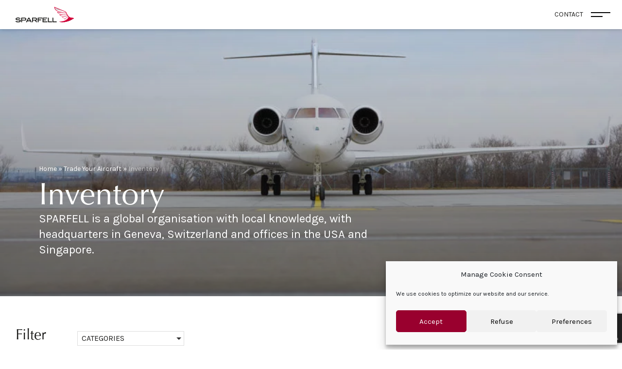

--- FILE ---
content_type: text/html; charset=UTF-8
request_url: https://www.sparfell.aero/trade-your-aicraft/inventory/?_aircraft_type=helicopters
body_size: 34784
content:
<!doctype html>
<html lang="en-US">
  <head>
    <meta charset="utf-8">
    <meta http-equiv="x-ua-compatible" content="ie=edge">
<script>
var gform;gform||(document.addEventListener("gform_main_scripts_loaded",function(){gform.scriptsLoaded=!0}),document.addEventListener("gform/theme/scripts_loaded",function(){gform.themeScriptsLoaded=!0}),window.addEventListener("DOMContentLoaded",function(){gform.domLoaded=!0}),gform={domLoaded:!1,scriptsLoaded:!1,themeScriptsLoaded:!1,isFormEditor:()=>"function"==typeof InitializeEditor,callIfLoaded:function(o){return!(!gform.domLoaded||!gform.scriptsLoaded||!gform.themeScriptsLoaded&&!gform.isFormEditor()||(gform.isFormEditor()&&console.warn("The use of gform.initializeOnLoaded() is deprecated in the form editor context and will be removed in Gravity Forms 3.1."),o(),0))},initializeOnLoaded:function(o){gform.callIfLoaded(o)||(document.addEventListener("gform_main_scripts_loaded",()=>{gform.scriptsLoaded=!0,gform.callIfLoaded(o)}),document.addEventListener("gform/theme/scripts_loaded",()=>{gform.themeScriptsLoaded=!0,gform.callIfLoaded(o)}),window.addEventListener("DOMContentLoaded",()=>{gform.domLoaded=!0,gform.callIfLoaded(o)}))},hooks:{action:{},filter:{}},addAction:function(o,r,e,t){gform.addHook("action",o,r,e,t)},addFilter:function(o,r,e,t){gform.addHook("filter",o,r,e,t)},doAction:function(o){gform.doHook("action",o,arguments)},applyFilters:function(o){return gform.doHook("filter",o,arguments)},removeAction:function(o,r){gform.removeHook("action",o,r)},removeFilter:function(o,r,e){gform.removeHook("filter",o,r,e)},addHook:function(o,r,e,t,n){null==gform.hooks[o][r]&&(gform.hooks[o][r]=[]);var d=gform.hooks[o][r];null==n&&(n=r+"_"+d.length),gform.hooks[o][r].push({tag:n,callable:e,priority:t=null==t?10:t})},doHook:function(r,o,e){var t;if(e=Array.prototype.slice.call(e,1),null!=gform.hooks[r][o]&&((o=gform.hooks[r][o]).sort(function(o,r){return o.priority-r.priority}),o.forEach(function(o){"function"!=typeof(t=o.callable)&&(t=window[t]),"action"==r?t.apply(null,e):e[0]=t.apply(null,e)})),"filter"==r)return e[0]},removeHook:function(o,r,t,n){var e;null!=gform.hooks[o][r]&&(e=(e=gform.hooks[o][r]).filter(function(o,r,e){return!!(null!=n&&n!=o.tag||null!=t&&t!=o.priority)}),gform.hooks[o][r]=e)}});
</script>

    <meta name="viewport" content="width=device-width, initial-scale=1, shrink-to-fit=no">
    <meta name="google-site-verification" content="kYy0q5ZC9ICBFyXBbYhg77cKZcc6HPpaIskTdD3iYL4" />
    <meta name='robots' content='index, follow, max-image-preview:large, max-snippet:-1, max-video-preview:-1' />
	<style>img:is([sizes="auto" i], [sizes^="auto," i]) { contain-intrinsic-size: 3000px 1500px }</style>
	<link rel="alternate" hreflang="en" href="https://www.sparfell.aero/trade-your-aicraft/inventory/" />
<link rel="alternate" hreflang="fr" href="https://www.sparfell.aero/fr/achats-et-ventes-davions/inventory/" />
<link rel="alternate" hreflang="de" href="https://www.sparfell.aero/de/trade-your-aicraft/inventory/" />
<link rel="alternate" hreflang="x-default" href="https://www.sparfell.aero/trade-your-aicraft/inventory/" />

	<!-- This site is optimized with the Yoast SEO plugin v24.5 - https://yoast.com/wordpress/plugins/seo/ -->
	<title>Inventory - SPARFELL</title>
	<meta name="description" content="Our trading team has over 70 years of combined experience in aircraft trading. We have the passion for aviation firmly embedded in our DNA, fueling us to provide expert guidance at every stage of the sales cycle and guaranteeing that we represent each client with the utmost level of integrity." />
	<link rel="canonical" href="https://www.sparfell.aero/trade-your-aicraft/inventory/" />
	<meta property="og:locale" content="en_US" />
	<meta property="og:type" content="article" />
	<meta property="og:title" content="Inventory - SPARFELL" />
	<meta property="og:description" content="Our trading team has over 70 years of combined experience in aircraft trading. We have the passion for aviation firmly embedded in our DNA, fueling us to provide expert guidance at every stage of the sales cycle and guaranteeing that we represent each client with the utmost level of integrity." />
	<meta property="og:url" content="https://www.sparfell.aero/trade-your-aicraft/inventory/" />
	<meta property="og:site_name" content="SPARFELL" />
	<meta property="article:modified_time" content="2023-07-06T12:27:18+00:00" />
	<meta name="twitter:card" content="summary_large_image" />
	<script type="application/ld+json" class="yoast-schema-graph">{"@context":"https://schema.org","@graph":[{"@type":"WebPage","@id":"https://www.sparfell.aero/trade-your-aicraft/inventory/","url":"https://www.sparfell.aero/trade-your-aicraft/inventory/","name":"Inventory - SPARFELL","isPartOf":{"@id":"https://www.sparfell.aero/#website"},"primaryImageOfPage":{"@id":"https://www.sparfell.aero/trade-your-aicraft/inventory/#primaryimage"},"image":{"@id":"https://www.sparfell.aero/trade-your-aicraft/inventory/#primaryimage"},"thumbnailUrl":"/app/uploads/2022/08/Cessna-CJ2-SPARFELL-Recent-Transactions.jpg","datePublished":"2021-07-25T19:03:59+00:00","dateModified":"2023-07-06T12:27:18+00:00","description":"Our trading team has over 70 years of combined experience in aircraft trading. We have the passion for aviation firmly embedded in our DNA, fueling us to provide expert guidance at every stage of the sales cycle and guaranteeing that we represent each client with the utmost level of integrity.","breadcrumb":{"@id":"https://www.sparfell.aero/trade-your-aicraft/inventory/#breadcrumb"},"inLanguage":"en-US","potentialAction":[{"@type":"ReadAction","target":["https://www.sparfell.aero/trade-your-aicraft/inventory/"]}]},{"@type":"ImageObject","inLanguage":"en-US","@id":"https://www.sparfell.aero/trade-your-aicraft/inventory/#primaryimage","url":"/app/uploads/2022/08/Cessna-CJ2-SPARFELL-Recent-Transactions.jpg","contentUrl":"/app/uploads/2022/08/Cessna-CJ2-SPARFELL-Recent-Transactions.jpg","width":800,"height":500,"caption":"Cessna CJ2 - SPARFELL Recent Transactions"},{"@type":"BreadcrumbList","@id":"https://www.sparfell.aero/trade-your-aicraft/inventory/#breadcrumb","itemListElement":[{"@type":"ListItem","position":1,"name":"Home","item":"https://www.sparfell.aero/"},{"@type":"ListItem","position":2,"name":"Trade Your Aircraft","item":"https://www.sparfell.aero/trade-your-aicraft/"},{"@type":"ListItem","position":3,"name":"Inventory"}]},{"@type":"WebSite","@id":"https://www.sparfell.aero/#website","url":"https://www.sparfell.aero/","name":"SPARFELL","description":"","potentialAction":[{"@type":"SearchAction","target":{"@type":"EntryPoint","urlTemplate":"https://www.sparfell.aero/search/{search_term_string}"},"query-input":{"@type":"PropertyValueSpecification","valueRequired":true,"valueName":"search_term_string"}}],"inLanguage":"en-US"}]}</script>
	<!-- / Yoast SEO plugin. -->


<link rel='dns-prefetch' href='//www.googletagmanager.com' />
<link rel='dns-prefetch' href='//fonts.googleapis.com' />
<link rel='dns-prefetch' href='//fast.fonts.net' />
<style id='classic-theme-styles-inline-css'>
/*! This file is auto-generated */
.wp-block-button__link{color:#fff;background-color:#32373c;border-radius:9999px;box-shadow:none;text-decoration:none;padding:calc(.667em + 2px) calc(1.333em + 2px);font-size:1.125em}.wp-block-file__button{background:#32373c;color:#fff;text-decoration:none}
</style>
<style id='global-styles-inline-css'>
:root{--wp--preset--aspect-ratio--square: 1;--wp--preset--aspect-ratio--4-3: 4/3;--wp--preset--aspect-ratio--3-4: 3/4;--wp--preset--aspect-ratio--3-2: 3/2;--wp--preset--aspect-ratio--2-3: 2/3;--wp--preset--aspect-ratio--16-9: 16/9;--wp--preset--aspect-ratio--9-16: 9/16;--wp--preset--color--black: #000000;--wp--preset--color--cyan-bluish-gray: #abb8c3;--wp--preset--color--white: #ffffff;--wp--preset--color--pale-pink: #f78da7;--wp--preset--color--vivid-red: #cf2e2e;--wp--preset--color--luminous-vivid-orange: #ff6900;--wp--preset--color--luminous-vivid-amber: #fcb900;--wp--preset--color--light-green-cyan: #7bdcb5;--wp--preset--color--vivid-green-cyan: #00d084;--wp--preset--color--pale-cyan-blue: #8ed1fc;--wp--preset--color--vivid-cyan-blue: #0693e3;--wp--preset--color--vivid-purple: #9b51e0;--wp--preset--gradient--vivid-cyan-blue-to-vivid-purple: linear-gradient(135deg,rgba(6,147,227,1) 0%,rgb(155,81,224) 100%);--wp--preset--gradient--light-green-cyan-to-vivid-green-cyan: linear-gradient(135deg,rgb(122,220,180) 0%,rgb(0,208,130) 100%);--wp--preset--gradient--luminous-vivid-amber-to-luminous-vivid-orange: linear-gradient(135deg,rgba(252,185,0,1) 0%,rgba(255,105,0,1) 100%);--wp--preset--gradient--luminous-vivid-orange-to-vivid-red: linear-gradient(135deg,rgba(255,105,0,1) 0%,rgb(207,46,46) 100%);--wp--preset--gradient--very-light-gray-to-cyan-bluish-gray: linear-gradient(135deg,rgb(238,238,238) 0%,rgb(169,184,195) 100%);--wp--preset--gradient--cool-to-warm-spectrum: linear-gradient(135deg,rgb(74,234,220) 0%,rgb(151,120,209) 20%,rgb(207,42,186) 40%,rgb(238,44,130) 60%,rgb(251,105,98) 80%,rgb(254,248,76) 100%);--wp--preset--gradient--blush-light-purple: linear-gradient(135deg,rgb(255,206,236) 0%,rgb(152,150,240) 100%);--wp--preset--gradient--blush-bordeaux: linear-gradient(135deg,rgb(254,205,165) 0%,rgb(254,45,45) 50%,rgb(107,0,62) 100%);--wp--preset--gradient--luminous-dusk: linear-gradient(135deg,rgb(255,203,112) 0%,rgb(199,81,192) 50%,rgb(65,88,208) 100%);--wp--preset--gradient--pale-ocean: linear-gradient(135deg,rgb(255,245,203) 0%,rgb(182,227,212) 50%,rgb(51,167,181) 100%);--wp--preset--gradient--electric-grass: linear-gradient(135deg,rgb(202,248,128) 0%,rgb(113,206,126) 100%);--wp--preset--gradient--midnight: linear-gradient(135deg,rgb(2,3,129) 0%,rgb(40,116,252) 100%);--wp--preset--font-size--small: 13px;--wp--preset--font-size--medium: 20px;--wp--preset--font-size--large: 36px;--wp--preset--font-size--x-large: 42px;--wp--preset--spacing--20: 0.44rem;--wp--preset--spacing--30: 0.67rem;--wp--preset--spacing--40: 1rem;--wp--preset--spacing--50: 1.5rem;--wp--preset--spacing--60: 2.25rem;--wp--preset--spacing--70: 3.38rem;--wp--preset--spacing--80: 5.06rem;--wp--preset--shadow--natural: 6px 6px 9px rgba(0, 0, 0, 0.2);--wp--preset--shadow--deep: 12px 12px 50px rgba(0, 0, 0, 0.4);--wp--preset--shadow--sharp: 6px 6px 0px rgba(0, 0, 0, 0.2);--wp--preset--shadow--outlined: 6px 6px 0px -3px rgba(255, 255, 255, 1), 6px 6px rgba(0, 0, 0, 1);--wp--preset--shadow--crisp: 6px 6px 0px rgba(0, 0, 0, 1);}:where(.is-layout-flex){gap: 0.5em;}:where(.is-layout-grid){gap: 0.5em;}body .is-layout-flex{display: flex;}.is-layout-flex{flex-wrap: wrap;align-items: center;}.is-layout-flex > :is(*, div){margin: 0;}body .is-layout-grid{display: grid;}.is-layout-grid > :is(*, div){margin: 0;}:where(.wp-block-columns.is-layout-flex){gap: 2em;}:where(.wp-block-columns.is-layout-grid){gap: 2em;}:where(.wp-block-post-template.is-layout-flex){gap: 1.25em;}:where(.wp-block-post-template.is-layout-grid){gap: 1.25em;}.has-black-color{color: var(--wp--preset--color--black) !important;}.has-cyan-bluish-gray-color{color: var(--wp--preset--color--cyan-bluish-gray) !important;}.has-white-color{color: var(--wp--preset--color--white) !important;}.has-pale-pink-color{color: var(--wp--preset--color--pale-pink) !important;}.has-vivid-red-color{color: var(--wp--preset--color--vivid-red) !important;}.has-luminous-vivid-orange-color{color: var(--wp--preset--color--luminous-vivid-orange) !important;}.has-luminous-vivid-amber-color{color: var(--wp--preset--color--luminous-vivid-amber) !important;}.has-light-green-cyan-color{color: var(--wp--preset--color--light-green-cyan) !important;}.has-vivid-green-cyan-color{color: var(--wp--preset--color--vivid-green-cyan) !important;}.has-pale-cyan-blue-color{color: var(--wp--preset--color--pale-cyan-blue) !important;}.has-vivid-cyan-blue-color{color: var(--wp--preset--color--vivid-cyan-blue) !important;}.has-vivid-purple-color{color: var(--wp--preset--color--vivid-purple) !important;}.has-black-background-color{background-color: var(--wp--preset--color--black) !important;}.has-cyan-bluish-gray-background-color{background-color: var(--wp--preset--color--cyan-bluish-gray) !important;}.has-white-background-color{background-color: var(--wp--preset--color--white) !important;}.has-pale-pink-background-color{background-color: var(--wp--preset--color--pale-pink) !important;}.has-vivid-red-background-color{background-color: var(--wp--preset--color--vivid-red) !important;}.has-luminous-vivid-orange-background-color{background-color: var(--wp--preset--color--luminous-vivid-orange) !important;}.has-luminous-vivid-amber-background-color{background-color: var(--wp--preset--color--luminous-vivid-amber) !important;}.has-light-green-cyan-background-color{background-color: var(--wp--preset--color--light-green-cyan) !important;}.has-vivid-green-cyan-background-color{background-color: var(--wp--preset--color--vivid-green-cyan) !important;}.has-pale-cyan-blue-background-color{background-color: var(--wp--preset--color--pale-cyan-blue) !important;}.has-vivid-cyan-blue-background-color{background-color: var(--wp--preset--color--vivid-cyan-blue) !important;}.has-vivid-purple-background-color{background-color: var(--wp--preset--color--vivid-purple) !important;}.has-black-border-color{border-color: var(--wp--preset--color--black) !important;}.has-cyan-bluish-gray-border-color{border-color: var(--wp--preset--color--cyan-bluish-gray) !important;}.has-white-border-color{border-color: var(--wp--preset--color--white) !important;}.has-pale-pink-border-color{border-color: var(--wp--preset--color--pale-pink) !important;}.has-vivid-red-border-color{border-color: var(--wp--preset--color--vivid-red) !important;}.has-luminous-vivid-orange-border-color{border-color: var(--wp--preset--color--luminous-vivid-orange) !important;}.has-luminous-vivid-amber-border-color{border-color: var(--wp--preset--color--luminous-vivid-amber) !important;}.has-light-green-cyan-border-color{border-color: var(--wp--preset--color--light-green-cyan) !important;}.has-vivid-green-cyan-border-color{border-color: var(--wp--preset--color--vivid-green-cyan) !important;}.has-pale-cyan-blue-border-color{border-color: var(--wp--preset--color--pale-cyan-blue) !important;}.has-vivid-cyan-blue-border-color{border-color: var(--wp--preset--color--vivid-cyan-blue) !important;}.has-vivid-purple-border-color{border-color: var(--wp--preset--color--vivid-purple) !important;}.has-vivid-cyan-blue-to-vivid-purple-gradient-background{background: var(--wp--preset--gradient--vivid-cyan-blue-to-vivid-purple) !important;}.has-light-green-cyan-to-vivid-green-cyan-gradient-background{background: var(--wp--preset--gradient--light-green-cyan-to-vivid-green-cyan) !important;}.has-luminous-vivid-amber-to-luminous-vivid-orange-gradient-background{background: var(--wp--preset--gradient--luminous-vivid-amber-to-luminous-vivid-orange) !important;}.has-luminous-vivid-orange-to-vivid-red-gradient-background{background: var(--wp--preset--gradient--luminous-vivid-orange-to-vivid-red) !important;}.has-very-light-gray-to-cyan-bluish-gray-gradient-background{background: var(--wp--preset--gradient--very-light-gray-to-cyan-bluish-gray) !important;}.has-cool-to-warm-spectrum-gradient-background{background: var(--wp--preset--gradient--cool-to-warm-spectrum) !important;}.has-blush-light-purple-gradient-background{background: var(--wp--preset--gradient--blush-light-purple) !important;}.has-blush-bordeaux-gradient-background{background: var(--wp--preset--gradient--blush-bordeaux) !important;}.has-luminous-dusk-gradient-background{background: var(--wp--preset--gradient--luminous-dusk) !important;}.has-pale-ocean-gradient-background{background: var(--wp--preset--gradient--pale-ocean) !important;}.has-electric-grass-gradient-background{background: var(--wp--preset--gradient--electric-grass) !important;}.has-midnight-gradient-background{background: var(--wp--preset--gradient--midnight) !important;}.has-small-font-size{font-size: var(--wp--preset--font-size--small) !important;}.has-medium-font-size{font-size: var(--wp--preset--font-size--medium) !important;}.has-large-font-size{font-size: var(--wp--preset--font-size--large) !important;}.has-x-large-font-size{font-size: var(--wp--preset--font-size--x-large) !important;}
:where(.wp-block-post-template.is-layout-flex){gap: 1.25em;}:where(.wp-block-post-template.is-layout-grid){gap: 1.25em;}
:where(.wp-block-columns.is-layout-flex){gap: 2em;}:where(.wp-block-columns.is-layout-grid){gap: 2em;}
:root :where(.wp-block-pullquote){font-size: 1.5em;line-height: 1.6;}
</style>
<link rel="stylesheet" href="/app/plugins/sitepress-multilingual-cms/templates/language-switchers/menu-item/style.min.css?ver=1"><link rel="stylesheet" href="/app/plugins/complianz-gdpr/assets/css/cookieblocker.min.css?ver=6.5.6"><link rel="stylesheet" href="https://fonts.googleapis.com/css2?family=Karla:ital,wght@0,400;0,700;1,400;1,700&amp;display=swap"><link rel="stylesheet" href="https://fast.fonts.net/lt/1.css?apiType=css&amp;c=19879cb0-d3ef-48ed-aa2a-bfcea3da860a&amp;fontids=5962254"><link rel="stylesheet" href="/app/themes/saintex/public/styles/app.css?id=11f8d66dcdd2ccb91d0d0fb86452b8b3"><style id='rocket-lazyload-inline-css'>
.rll-youtube-player{position:relative;padding-bottom:56.23%;height:0;overflow:hidden;max-width:100%;}.rll-youtube-player:focus-within{outline: 2px solid currentColor;outline-offset: 5px;}.rll-youtube-player iframe{position:absolute;top:0;left:0;width:100%;height:100%;z-index:100;background:0 0}.rll-youtube-player img{bottom:0;display:block;left:0;margin:auto;max-width:100%;width:100%;position:absolute;right:0;top:0;border:none;height:auto;-webkit-transition:.4s all;-moz-transition:.4s all;transition:.4s all}.rll-youtube-player img:hover{-webkit-filter:brightness(75%)}.rll-youtube-player .play{height:100%;width:100%;left:0;top:0;position:absolute;background:url(https://www.sparfell.aero/app/plugins/rocket-lazy-load/assets/img/youtube.png) no-repeat center;background-color: transparent !important;cursor:pointer;border:none;}.wp-embed-responsive .wp-has-aspect-ratio .rll-youtube-player{position:absolute;padding-bottom:0;width:100%;height:100%;top:0;bottom:0;left:0;right:0}
</style>
<script id="wpml-cookie-js-extra">
var wpml_cookies = {"wp-wpml_current_language":{"value":"en","expires":1,"path":"\/"}};
var wpml_cookies = {"wp-wpml_current_language":{"value":"en","expires":1,"path":"\/"}};
</script>
<script src="/app/plugins/sitepress-multilingual-cms/res/js/cookies/language-cookie.js?ver=470000" defer data-wp-strategy="defer"></script>
<!-- Google tag (gtag.js) snippet added by Site Kit -->

<!-- Google Analytics snippet added by Site Kit -->
<script src="https://www.googletagmanager.com/gtag/js?id=GT-KVFS4SK" async></script><script>
window.dataLayer = window.dataLayer || [];function gtag(){dataLayer.push(arguments);}
gtag("set","linker",{"domains":["www.sparfell.aero"]});
gtag("js", new Date());
gtag("set", "developer_id.dZTNiMT", true);
gtag("config", "GT-KVFS4SK");
</script>
<!-- End Google tag (gtag.js) snippet added by Site Kit -->
<script src="/wp/wp-includes/js/jquery/jquery.min.js?ver=3.7.1"></script><script src="/wp/wp-includes/js/jquery/jquery-migrate.min.js?ver=3.4.1"></script><meta name="generator" content="WPML ver:4.7.1 stt:1,4,3;" />
<meta name="generator" content="Site Kit by Google 1.147.0" /><style>.cmplz-hidden{display:none!important;}</style><link rel="icon" href="/app/uploads/2021/09/cropped-sparfell-favicon-32x32.jpg" sizes="32x32">
<link rel="icon" href="/app/uploads/2021/09/cropped-sparfell-favicon-192x192.jpg" sizes="192x192">
<link rel="apple-touch-icon" href="/app/uploads/2021/09/cropped-sparfell-favicon-180x180.jpg">
<meta name="msapplication-TileImage" content="/app/uploads/2021/09/cropped-sparfell-favicon-270x270.jpg">
		<style id="wp-custom-css">
			.gform_wrapper.gravity-theme .field_description_below .gfield_consent_description, .gform_wrapper.gravity-theme .gfield_consent_description {
	overflow-y: hidden !important;
}
#main-menu {
	z-index: 50;
}
.fs-hidden, .fs-search {
	display: none !important;
}
@media (min-width: 1600px) {
.slider-why-sparfell-slider-container {
height: 28vw !important;
}
	/*.slider-why-sparfell-content {
		width: 30vw;
	}*/
	
.pb-400px {
	padding-bottom: 28vw !important;
}
.slider-why-sparfell-slider-images {
	height: 28vw !important;
}
.slider-why-sparfell-slider-images .slick-slide {
	height: 28vw !important;
}
.slider-why-sparfell-slider-texts-container  {
	height: 28vw !important;
}
}

.slider-why-sparfell {
	overflow-x: hidden;
}

.frequently-asked [href^="tel"] {
  color: inherit !important; /* Inherit text color of parent element. */
  text-decoration: underline;
}
		</style>
		<noscript><style id="rocket-lazyload-nojs-css">.rll-youtube-player, [data-lazy-src]{display:none !important;}</style></noscript>  </head>

  <body data-cmplz=1 class="page page-id-335 page-child parent-pageid-197 wp-embed-responsive inventory">
              <header id="main-header" class="h-15 xl:h-menu bg-white xl:bg-transparent sticky top-0 z-infinite menu--active text-black xl:text-white shadow-md xl:shadow-none">
  <div class="max-w-screen mx-auto">
    <div class="flex justify-between h-15 xl:h-menu items-center xl:justify-start text-black xl:text-white">
      <div id="logo" class="flex justify-start ml-8 xl:w-0 xl:flex-1 xl:translate-x-8 transition-transform z-50">
    <a href="https://www.sparfell.aero/">
      <span class="sr-only">SPARFELL</span>
              <svg viewBox="0 0 225 60" xmlns="http://www.w3.org/2000/svg" id="logo-clean" class="fill-current h-8 xl:h-14 transition duration-300 w-auto">
    <path d="M18.0055 51.0774C16.9707 50.3252 15.384 49.7782 13.2454 49.5047C12.4866 49.4021 10.9344 49.2996 8.55435 49.1286C6.93316 49.0261 5.79488 48.8551 5.07052 48.6158C4.07021 48.2739 3.58731 47.7269 3.58731 46.9748C3.58731 46.2568 4.07021 45.6756 4.96704 45.2996C5.89836 44.8893 7.2436 44.6842 9.00276 44.6842C11.4173 44.6842 13.7628 45.2312 16.1084 46.291H16.0739C16.0739 46.291 16.7638 46.5987 17.4536 45.8466L18.4884 44.7184C16.0049 43.0432 12.9005 42.2227 9.20972 42.2227C6.45025 42.2227 4.34616 42.7013 2.82845 43.5902C1.31075 44.5133 0.551893 45.7782 0.551893 47.3509C0.551893 48.8893 1.20727 49.9833 2.55251 50.6671C3.69079 51.2141 5.65691 51.5902 8.48536 51.7953C11.6587 52.0004 13.6249 52.2056 14.3492 52.3765C15.729 52.7526 16.4188 53.4705 16.4188 54.5303C16.4188 55.4534 15.9014 56.1714 14.8321 56.7184C13.7283 57.2654 12.1761 57.5389 10.1755 57.5389C7.34708 57.5389 4.69109 56.8551 2.20757 55.4876C2.20757 55.4876 1.62119 55.2141 0.965813 55.7953L0 57.1286C2.41453 59.0432 5.82937 60.0004 10.21 60.0004C13.2109 60.0004 15.522 59.5218 17.1432 58.5303C18.7644 57.5389 19.5577 56.1714 19.5577 54.3594C19.5577 52.9235 19.0403 51.8295 18.0055 51.0774Z" fill=""/>
    <path d="M39.9438 44.0687C38.909 43.1114 37.5292 42.6328 35.7701 42.6328H22.1797V59.6243H24.0768C25.0426 59.6243 25.0426 58.7354 25.0426 58.7354V53.1285H35.2527C37.2878 53.1285 38.84 52.6841 39.9093 51.7952C40.9786 50.9063 41.496 49.6072 41.496 47.932C41.4615 46.2909 40.9441 45.026 39.9438 44.0687ZM35.2872 50.5986H25.0426V45.1627H35.0802C37.3912 45.1627 38.564 46.0858 38.564 47.9661C38.564 49.7097 37.4602 50.5986 35.2872 50.5986Z" fill=""/>
    <path d="M52.0852 42.5996H50.533C49.5672 42.5996 49.0843 43.3859 49.0843 43.3859L40.4609 59.5911H43.5653L45.5315 55.7962H57.0522L59.0184 59.5911H62.1227L53.4649 43.3176C53.3269 43.1466 52.8785 42.5996 52.0852 42.5996ZM46.9112 53.2663L51.3263 45.027L55.6725 53.2663H46.9112Z" fill=""/>
    <path d="M85.6468 59.5911H87.5784C88.1648 59.5911 88.3718 59.2492 88.4753 59.0099V52.0355H98.5128V49.5056H88.4753V45.1295H102.893V42.5996H85.6123V59.5911H85.6468Z" fill=""/>
    <path d="M122.417 59.0089V57.026H107.309V52.0004H117.346V49.4704H107.309V45.0944H121.762V42.5645H104.48V59.5559H121.52C122.107 59.5901 122.348 59.2824 122.417 59.0089Z" fill=""/>
    <path d="M140.975 58.7012L141.009 58.7696V57.026H127.798V42.5645H124.97V59.5559H140.043C140.975 59.5901 140.975 58.7012 140.975 58.7012Z" fill=""/>
    <path d="M158.6 58.7022V57.0612H145.389V42.5996H142.561V59.5911H157.669C158.634 59.5911 158.6 58.7022 158.6 58.7022Z" fill=""/>
    <path d="M81.6116 51.4191C82.4394 50.5303 82.8534 49.402 82.8534 47.9661C82.8534 46.3251 82.336 45.026 81.3012 44.0687C80.2664 43.1114 78.8521 42.6328 77.0585 42.6328H63.5371V59.6243H65.4342C66.1241 59.6243 66.2966 59.1798 66.3656 58.9063V53.1285H75.0234L78.4382 57.8807C79.611 59.5559 82.0945 59.5901 82.0945 59.5901H82.9913L78.4037 52.9576C79.7835 52.7525 80.8527 52.2397 81.6116 51.4191ZM66.4345 50.5986V45.1627H76.4031C78.7831 45.1627 79.9559 46.0858 79.9559 47.9661C79.9559 49.7097 78.8521 50.5986 76.6791 50.5986H66.4345Z" fill=""/>
    <path d="M18.0055 50.632C16.9707 49.8799 15.384 49.3329 13.2454 49.0594C12.4866 48.9568 10.9344 48.8543 8.55435 48.6833C6.93316 48.5808 5.79488 48.4098 5.07052 48.1705C4.07021 47.8286 3.58731 47.2816 3.58731 46.5295C3.58731 45.8115 4.07021 45.2303 4.96704 44.8543C5.89836 44.444 7.2436 44.2389 9.00276 44.2389C11.4173 44.2389 13.7628 44.7859 16.1084 45.8457H16.0739C16.0739 45.8457 16.7638 46.1534 17.4536 45.4013L18.4884 44.2731C16.0049 42.5979 12.9005 41.7773 9.20972 41.7773C6.45025 41.7773 4.34616 42.256 2.82845 43.1449C1.31075 44.0679 0.551893 45.3329 0.551893 46.9055C0.551893 48.444 1.20727 49.538 2.55251 50.2218C3.69079 50.7688 5.65691 51.1449 8.48536 51.35C11.6587 51.5551 13.6249 51.7602 14.3492 51.9312C15.729 52.3073 16.4188 53.0252 16.4188 54.085C16.4188 55.0081 15.9014 55.7261 14.8321 56.2731C13.7283 56.8201 12.1761 57.0936 10.1755 57.0936C7.34708 57.0936 4.69109 56.4098 2.20757 55.0423C2.20757 55.0423 1.62119 54.7688 0.965813 55.35L0 56.6833C2.41453 58.5979 5.82937 59.5551 10.21 59.5551C13.2109 59.5551 15.522 59.0765 17.1432 58.085C18.7644 57.0936 19.5577 55.7261 19.5577 53.9141C19.5577 52.4782 19.0403 51.3842 18.0055 50.632Z" fill=""/>
    <path d="M39.9438 43.5902C38.909 42.6329 37.5292 42.1543 35.7701 42.1543H22.1797V59.1457H24.0768C25.0426 59.1457 25.0426 58.2569 25.0426 58.2569V52.65H35.2527C37.2878 52.65 38.84 52.2056 39.9093 51.3167C40.9786 50.4278 41.496 49.1287 41.496 47.4534C41.4615 45.8466 40.9441 44.5475 39.9438 43.5902ZM35.2872 50.1201H25.0426V44.6842H35.0802C37.3912 44.6842 38.564 45.6073 38.564 47.4876C38.564 49.2654 37.4602 50.1201 35.2872 50.1201Z" fill=""/>
    <path d="M52.0852 42.1543H50.533C49.5672 42.1543 49.0843 42.9406 49.0843 42.9406L40.4609 59.1457H43.5653L45.5315 55.3509H57.0522L59.0184 59.1457H62.1227L53.4649 42.8722C53.3269 42.6671 52.8785 42.1543 52.0852 42.1543ZM46.9112 52.7868L51.3263 44.5475L55.6725 52.7868H46.9112Z" fill=""/>
    <path d="M85.6468 59.1457H87.5784C88.1648 59.1457 88.3718 58.8381 88.4753 58.5646V51.5902H98.5128V49.0603H88.4753V44.6842H102.893V42.1543H85.6123V59.1457H85.6468Z" fill=""/>
    <path d="M122.417 58.5636V56.5807H107.309V51.555H117.346V49.0251H107.309V44.6491H121.762V42.1191H104.48V59.1448H121.52C122.107 59.1448 122.348 58.8029 122.417 58.5636Z" fill=""/>
    <path d="M140.975 58.2569L141.009 58.3252V56.5816H127.798V42.1543H124.97V59.1457H140.043C140.975 59.1457 140.975 58.2569 140.975 58.2569Z" fill=""/>
    <path d="M158.6 58.2559V56.6148H145.389V42.1875H142.561V59.1448H157.669C158.634 59.1448 158.6 58.2559 158.6 58.2559Z" fill=""/>
    <path d="M81.6116 50.9738C82.4394 50.0849 82.8534 48.9567 82.8534 47.5208C82.8534 45.8798 82.336 44.5807 81.3012 43.6234C80.2664 42.6661 78.8521 42.1875 77.0585 42.1875H63.5371V59.1448H65.4342C66.1241 59.1448 66.2966 58.7003 66.3656 58.4268V52.649H75.0234L78.4382 57.4012C79.611 59.0764 82.0945 59.1106 82.0945 59.1106H82.9913L78.4037 52.5123C79.7835 52.3072 80.8527 51.7943 81.6116 50.9738ZM66.4345 50.1191V44.6832H76.4031C78.7831 44.6832 79.9559 45.6063 79.9559 47.4866C79.9559 49.2302 78.8521 50.1191 76.6791 50.1191H66.4345Z" fill=""/>
    <path d="M223.171 43.0427C221.688 41.7778 219.136 41.9829 219.136 41.9829C214.721 42.0513 211.133 40.9915 211.133 40.9915C203.821 38.2564 198.612 27.7949 196.336 22.4274C195.094 19.7265 192.127 18.0171 190.541 17.265L149.494 0C149.287 17.5727 171.086 20.1026 171.086 20.1026L187.402 22.0855L172.432 18.9744L169.81 18.4274C164.533 17.094 152.977 13.1282 151.908 3.11111L189.747 18.8034C189.747 18.8034 193.611 20.718 194.714 23.7265L159.911 20.0684C164.257 29.3675 177.951 29.1966 177.951 29.1966L190.437 29.1624C187.195 29.1624 170.5 28.9231 165.223 24.547C163.429 23.0086 162.705 21.7094 162.705 21.7094L195.163 25.1966L197.508 29.7094L169.017 30.1197C174.26 38.7009 185.539 36.9573 185.539 36.9573L191.851 35.6239C188.782 36.2051 183.09 36.9915 178.847 35.9316C173.915 34.3248 171.88 31.3504 171.88 31.3504L198.198 31.1111L200.13 34.0855L178.606 39.3162C183.608 46.1197 192.093 43.5214 192.093 43.5214C185.367 44.6838 180.4 39.9658 180.4 39.9658L200.647 35.3162L202.579 37.6752L187.54 47.2821C192.058 50.906 196.887 47.2479 196.887 47.2479C192.024 49.4701 189.126 47.453 189.126 47.453L203.303 38.4957C203.303 38.4957 204.752 40.0342 203.752 41.812C194.473 58.5299 167.292 57.094 167.292 57.094C171.707 58.906 178.951 59.3846 178.951 59.3846C202.51 60.1368 221.619 46.5641 221.619 46.5641C223.827 45.4359 224.448 46.9744 224.448 46.9744C224.448 46.9744 224.689 46.6325 224.862 45.5727C225.138 44.5128 224.655 44.3077 223.171 43.0427ZM222.171 43.8633C221.93 43.9316 220.067 44.1368 220.722 43.0769L222.757 43.8291C222.757 43.8291 222.378 43.8291 222.171 43.8633Z" fill="#DF003B"/>
    <path d="M191.852 35.6573C193.162 35.418 193.99 35.2129 193.99 35.2129L191.852 35.6573Z" fill="#DF003B"/>
    <path d="M217.308 47.6232C190.162 63.3839 167.396 57.0591 167.396 57.0591C171.812 58.871 179.055 59.3497 179.055 59.3497C202.614 60.1018 221.723 46.5292 221.723 46.5292C223.931 45.401 224.552 46.9394 224.552 46.9394C223.69 43.1104 217.308 47.6232 217.308 47.6232Z" fill="#99002E"/>
    <g opacity="0.6">
    <path opacity="0.6" d="M203.372 38.4609L189.195 47.4182C189.195 47.4182 189.23 47.4182 189.264 47.4524C190.334 46.9054 202.027 40.8883 203.096 40.478C203.751 40.2387 204.027 40.5806 204.131 40.9225C204.407 39.555 203.372 38.4609 203.372 38.4609Z" fill="url(#paint0_linear)"/>
    <path opacity="0.6" d="M180.399 39.9318C180.399 39.9318 180.503 40.0344 180.744 40.2395C182.572 39.9318 196.542 37.5386 199.095 37.06C200.888 36.7181 201.923 37.1284 202.406 37.4361L200.682 35.3164L180.399 39.9318Z" fill="url(#paint1_linear)"/>
    <path opacity="0.6" d="M171.846 31.3848C171.846 31.3848 172.087 31.7267 172.605 32.2395C176.916 32.2737 191.99 32.3421 194.646 32.3421C197.267 32.3421 199.406 33.607 200.027 34.0173L198.13 31.1113L171.846 31.3848Z" fill="url(#paint2_linear)"/>
    <path opacity="0.6" d="M162.67 21.6758C162.67 21.6758 163.118 22.4621 164.119 23.5219C168.465 23.9322 183.193 25.2997 189.54 26.2228C194.473 26.9407 196.404 28.2399 197.129 29.0604L195.128 25.163L162.67 21.6758Z" fill="url(#paint3_linear)"/>
    <path opacity="0.6" d="M189.747 18.8036L151.908 3.11133C152.184 5.70962 153.184 7.86346 154.564 9.70962C191.265 18.9404 194.197 23.1797 194.404 23.7267L194.714 23.7609C193.645 20.7524 189.747 18.8036 189.747 18.8036Z" fill="url(#paint4_linear)"/>
    </g>
    <path d="M199.13 51.6231C199.13 51.6231 212.754 40.8881 216.376 45.7428C216.376 45.7428 190.368 58.2214 199.13 51.6231Z" fill="url(#paint5_linear)"/>
    <defs>
    <linearGradient id="paint0_linear" x1="145.952" y1="0.671867" x2="205.142" y2="51.2736" gradientUnits="userSpaceOnUse">
    <stop stop-color="#DEDAD3"/>
    <stop offset="0.0337548" stop-color="#CFCCC5"/>
    <stop offset="0.0985817" stop-color="#A8A7A1"/>
    <stop offset="0.187" stop-color="#6A6B68"/>
    <stop offset="0.264" stop-color="#2E3231"/>
    <stop offset="0.2986" stop-color="#474B49"/>
    <stop offset="0.3951" stop-color="#898B89"/>
    <stop offset="0.4763" stop-color="#B9B9B8"/>
    <stop offset="0.538" stop-color="#D7D6D4"/>
    <stop offset="0.573" stop-color="#E2E1DF"/>
    <stop offset="0.6256" stop-color="#D8D8D6"/>
    <stop offset="0.7142" stop-color="#BEBFBE"/>
    <stop offset="0.8272" stop-color="#949696"/>
    <stop offset="0.8764" stop-color="#7F8283"/>
    <stop offset="1" stop-color="#999999"/>
    </linearGradient>
    <linearGradient id="paint1_linear" x1="146.205" y1="0.388707" x2="205.387" y2="50.9832" gradientUnits="userSpaceOnUse">
    <stop stop-color="#DEDAD3"/>
    <stop offset="0.0337548" stop-color="#CFCCC5"/>
    <stop offset="0.0985817" stop-color="#A8A7A1"/>
    <stop offset="0.187" stop-color="#6A6B68"/>
    <stop offset="0.264" stop-color="#2E3231"/>
    <stop offset="0.2986" stop-color="#474B49"/>
    <stop offset="0.3951" stop-color="#898B89"/>
    <stop offset="0.4763" stop-color="#B9B9B8"/>
    <stop offset="0.538" stop-color="#D7D6D4"/>
    <stop offset="0.573" stop-color="#E2E1DF"/>
    <stop offset="0.6256" stop-color="#D8D8D6"/>
    <stop offset="0.7142" stop-color="#BEBFBE"/>
    <stop offset="0.8272" stop-color="#949696"/>
    <stop offset="0.8764" stop-color="#7F8283"/>
    <stop offset="1" stop-color="#999999"/>
    </linearGradient>
    <linearGradient id="paint2_linear" x1="146.983" y1="-0.532249" x2="206.173" y2="50.0688" gradientUnits="userSpaceOnUse">
    <stop stop-color="#DEDAD3"/>
    <stop offset="0.0337548" stop-color="#CFCCC5"/>
    <stop offset="0.0985817" stop-color="#A8A7A1"/>
    <stop offset="0.187" stop-color="#6A6B68"/>
    <stop offset="0.264" stop-color="#2E3231"/>
    <stop offset="0.2986" stop-color="#474B49"/>
    <stop offset="0.3951" stop-color="#898B89"/>
    <stop offset="0.4763" stop-color="#B9B9B8"/>
    <stop offset="0.538" stop-color="#D7D6D4"/>
    <stop offset="0.573" stop-color="#E2E1DF"/>
    <stop offset="0.6256" stop-color="#D8D8D6"/>
    <stop offset="0.7142" stop-color="#BEBFBE"/>
    <stop offset="0.8272" stop-color="#949696"/>
    <stop offset="0.8764" stop-color="#7F8283"/>
    <stop offset="1" stop-color="#999999"/>
    </linearGradient>
    <linearGradient id="paint3_linear" x1="148.246" y1="-2.00515" x2="207.433" y2="48.5935" gradientUnits="userSpaceOnUse">
    <stop stop-color="#DEDAD3"/>
    <stop offset="0.0337548" stop-color="#CFCCC5"/>
    <stop offset="0.0985817" stop-color="#A8A7A1"/>
    <stop offset="0.187" stop-color="#6A6B68"/>
    <stop offset="0.264" stop-color="#2E3231"/>
    <stop offset="0.2986" stop-color="#474B49"/>
    <stop offset="0.3951" stop-color="#898B89"/>
    <stop offset="0.4763" stop-color="#B9B9B8"/>
    <stop offset="0.538" stop-color="#D7D6D4"/>
    <stop offset="0.573" stop-color="#E2E1DF"/>
    <stop offset="0.6256" stop-color="#D8D8D6"/>
    <stop offset="0.7142" stop-color="#BEBFBE"/>
    <stop offset="0.8272" stop-color="#949696"/>
    <stop offset="0.8764" stop-color="#7F8283"/>
    <stop offset="1" stop-color="#999999"/>
    </linearGradient>
    <linearGradient id="paint4_linear" x1="150.241" y1="-4.34156" x2="209.43" y2="46.2585" gradientUnits="userSpaceOnUse">
    <stop stop-color="#DEDAD3"/>
    <stop offset="0.0337548" stop-color="#CFCCC5"/>
    <stop offset="0.0985817" stop-color="#A8A7A1"/>
    <stop offset="0.187" stop-color="#6A6B68"/>
    <stop offset="0.264" stop-color="#2E3231"/>
    <stop offset="0.2986" stop-color="#474B49"/>
    <stop offset="0.3951" stop-color="#898B89"/>
    <stop offset="0.4763" stop-color="#B9B9B8"/>
    <stop offset="0.538" stop-color="#D7D6D4"/>
    <stop offset="0.573" stop-color="#E2E1DF"/>
    <stop offset="0.6256" stop-color="#D8D8D6"/>
    <stop offset="0.7142" stop-color="#BEBFBE"/>
    <stop offset="0.8272" stop-color="#949696"/>
    <stop offset="0.8764" stop-color="#7F8283"/>
    <stop offset="1" stop-color="#999999"/>
    </linearGradient>
    <linearGradient id="paint5_linear" x1="205.929" y1="47.8328" x2="206.92" y2="49.7272" gradientUnits="userSpaceOnUse">
    <stop stop-color="#99002E"/>
    <stop offset="1" stop-color="#DF003B"/>
    </linearGradient>
    </defs>
    </svg>
          </a>
  </div>

      <nav id="main-menu" class="z-20 hidden xl:flex space-x-10 translate-x-0 transition-transform" role="navigation" aria-label="Main navigation">
        <ul class="menu bg-white text-black flex flex-col md:grid grid-flow-col md:auto-cols-auto gap-10 xl:pl-8 xl:pr-4 mx-auto xl:ml-auto xl:mr-0 ease-out">
          <li class="menu-item  menu-item-home  xl:h-menu flex mx-auto md:mx-none items-center justify-center relative">
        <a href="https://www.sparfell.aero/" class="md:font-bold text-2xl xl:text-xs uppercase xl:h-menu leading-none xl:leading-menu">
          Home
        </a>

              </li>
          <li class="menu-item   xl:h-menu flex mx-auto md:mx-none items-center justify-center relative">
        <a href="https://www.sparfell.aero/fly-with-sparfell/" class="md:font-bold text-2xl xl:text-xs uppercase xl:h-menu leading-none xl:leading-menu">
          Fly with SPARFELL
        </a>

              </li>
          <li class="menu-item  current-page-ancestor  xl:h-menu flex mx-auto md:mx-none items-center justify-center relative">
        <a href="https://www.sparfell.aero/trade-your-aicraft/" class="md:font-bold text-2xl xl:text-xs uppercase xl:h-menu leading-none xl:leading-menu">
          Trade Your Aircraft
        </a>

              </li>
          <li class="menu-item   xl:h-menu flex mx-auto md:mx-none items-center justify-center relative">
        <a href="https://www.sparfell.aero/manage-your-aicraft/" class="md:font-bold text-2xl xl:text-xs uppercase xl:h-menu leading-none xl:leading-menu">
          Manage Your Aircraft
        </a>

              </li>
          <li class="menu-item   xl:h-menu flex mx-auto md:mx-none items-center justify-center relative">
        <a href="https://www.sparfell.aero/helicopters/" class="md:font-bold text-2xl xl:text-xs uppercase xl:h-menu leading-none xl:leading-menu">
          Helicopters
        </a>

              </li>
          <li class="menu-item   xl:h-menu flex mx-auto md:mx-none items-center justify-center relative">
        <a href="https://www.sparfell.aero/lifestyle/" class="md:font-bold text-2xl xl:text-xs uppercase xl:h-menu leading-none xl:leading-menu">
          Lifestyle
        </a>

              </li>
      </ul>
      </nav>
      <div id="header-end" class="flex items-center justify-end">
                  <nav id="menu-lang" class="z-10 h-15 xl:h-menu hidden xl:inline-flex items-center text-base bg-white" role="navigation" aria-label="Lang selection">
            <ul id="menu-wpml" class="menu__lang h-full px-2 "><li class="wpml-ls-slot-18 wpml-ls-item wpml-ls-item-en wpml-ls-current-language wpml-ls-menu-item wpml-ls-first-item menu-item menu-item-has-children menu-en"><a href="https://www.sparfell.aero/trade-your-aicraft/inventory/" title="Switch to EN"><span class="wpml-ls-native" lang="en">EN</span></a>
<ul class="sub-menu">
	<li class="wpml-ls-slot-18 wpml-ls-item wpml-ls-item-fr wpml-ls-menu-item menu-item menu-fr"><a href="https://www.sparfell.aero/fr/achats-et-ventes-davions/inventory/" title="Switch to FR"><span class="wpml-ls-native" lang="fr">FR</span></a></li>
	<li class="wpml-ls-slot-18 wpml-ls-item wpml-ls-item-de wpml-ls-menu-item wpml-ls-last-item menu-item menu-de"><a href="https://www.sparfell.aero/de/trade-your-aicraft/inventory/" title="Switch to DE"><span class="wpml-ls-native" lang="de">DE</span></a></li>
</ul>
</li>
</ul>
          </nav>
        
        <div class="relative z-10">
          <a href="./contact" class="group rounded-none text-black xl:text-white xl:bg-pink h-15 xl:h-menu px-2 inline-flex items-center text-base font-medium hover:bg-spred transition-colors xl:px-6" aria-expanded="false">
            <span class="uppercase text-xs">Contact</span>
          </a>
        </div>
        <div class="xl:hidden">
          <button id="menu-mobile-toggle" type="button" class="bg-white mr-4 rounded-none h-15 px-2 inline-flex items-center justify-center text-gray-400 hover:text-gray-500 hover:bg-gray-100 focus:outline-none z-infinite" aria-expanded="false">
            <div class="w-full">
              <span class="sr-only">Open menu</span>
              <span></span>
              <span></span>
            </div>
          </button>
        </div>
      </div>
    </div>
  </div>
  <div class="hidden xl:block bg-header translate-x-55/100 bg-white absolute h-full w-0 transition-transform top-0 z-0">

  </div>
</header>

  <main id="main" class="-mt-menu max-w-full">
           <div  class="cover-classic relative  h-coverclassic   max-w-full w-screen text-white">
  <div class="absolute w-full h-full ">
              <img fetchpriority="high" decoding="async" width="900" height="500" src="data:image/svg+xml,%3Csvg%20xmlns='http://www.w3.org/2000/svg'%20viewBox='0%200%20900%20500'%3E%3C/svg%3E" class="w-full h-full object-cover absolute top-0 hidden lg:block" alt="" data-lazy-srcset="/app/uploads/2021/09/T7-FSG_8669-scaled-e1632320013489-900x500.jpg 900w, /app/uploads/2021/09/T7-FSG_8669-scaled-e1632320013489-450x250.jpg 450w, /app/uploads/2021/09/T7-FSG_8669-scaled-e1632320013489-180x100.jpg 180w, /app/uploads/2021/09/T7-FSG_8669-scaled-e1632320013489-90x50.jpg 90w" data-lazy-sizes="(max-width: 900px) 100vw, 900px" data-lazy-src="/app/uploads/2021/09/T7-FSG_8669-scaled-e1632320013489-900x500.jpg" /><noscript><img fetchpriority="high" decoding="async" width="900" height="500" src="/app/uploads/2021/09/T7-FSG_8669-scaled-e1632320013489-900x500.jpg" class="w-full h-full object-cover absolute top-0 hidden lg:block" alt="" srcset="/app/uploads/2021/09/T7-FSG_8669-scaled-e1632320013489-900x500.jpg 900w, /app/uploads/2021/09/T7-FSG_8669-scaled-e1632320013489-450x250.jpg 450w, /app/uploads/2021/09/T7-FSG_8669-scaled-e1632320013489-180x100.jpg 180w, /app/uploads/2021/09/T7-FSG_8669-scaled-e1632320013489-90x50.jpg 90w" sizes="(max-width: 900px) 100vw, 900px" /></noscript>      <img decoding="async" width="540" height="293" src="data:image/svg+xml,%3Csvg%20xmlns='http://www.w3.org/2000/svg'%20viewBox='0%200%20540%20293'%3E%3C/svg%3E" class="w-full h-full object-cover absolute top-0 lg:hidden" alt="" data-lazy-srcset="/app/uploads/2021/09/T7-FSG_8669-scaled-e1632320013489.jpg 2553w, /app/uploads/2021/09/T7-FSG_8669-scaled-e1632320013489-300x163.jpg 300w, /app/uploads/2021/09/T7-FSG_8669-scaled-e1632320013489-1024x556.jpg 1024w, /app/uploads/2021/09/T7-FSG_8669-scaled-e1632320013489-768x417.jpg 768w, /app/uploads/2021/09/T7-FSG_8669-scaled-e1632320013489-1536x834.jpg 1536w, /app/uploads/2021/09/T7-FSG_8669-scaled-e1632320013489-2048x1113.jpg 2048w, /app/uploads/2021/09/T7-FSG_8669-scaled-e1632320013489-90x50.jpg 90w" data-lazy-sizes="(max-width: 540px) 100vw, 540px" data-lazy-src="/app/uploads/2021/09/T7-FSG_8669-scaled-e1632320013489.jpg" /><noscript><img decoding="async" width="540" height="293" src="/app/uploads/2021/09/T7-FSG_8669-scaled-e1632320013489.jpg" class="w-full h-full object-cover absolute top-0 lg:hidden" alt="" srcset="/app/uploads/2021/09/T7-FSG_8669-scaled-e1632320013489.jpg 2553w, /app/uploads/2021/09/T7-FSG_8669-scaled-e1632320013489-300x163.jpg 300w, /app/uploads/2021/09/T7-FSG_8669-scaled-e1632320013489-1024x556.jpg 1024w, /app/uploads/2021/09/T7-FSG_8669-scaled-e1632320013489-768x417.jpg 768w, /app/uploads/2021/09/T7-FSG_8669-scaled-e1632320013489-1536x834.jpg 1536w, /app/uploads/2021/09/T7-FSG_8669-scaled-e1632320013489-2048x1113.jpg 2048w, /app/uploads/2021/09/T7-FSG_8669-scaled-e1632320013489-90x50.jpg 90w" sizes="(max-width: 540px) 100vw, 540px" /></noscript>        <div class="w-full h-full absolute top-0 bg-gradient-to-b opacity-50 from-transparent to-black"></div>
  </div>
  <div class="absolute w-screen px-8 lg:px-20 max-w-full flex flex-col top-20  bottom-10 lg:bottom-20 ">

          <p class="pl-0 pr-0 top-100 text-xs mt-8 mb-auto lg:mt-auto lg:mb-6 mx-0" id="breadcrumbs"><span><span><a href="https://www.sparfell.aero/">Home</a></span> » <span><a href="https://www.sparfell.aero/trade-your-aicraft/">Trade Your Aircraft</a></span> » <span class="breadcrumb_last" aria-current="page">Inventory</span></span></p>       <h1 class="font-heading text-4xl lg:text-6xl mt-auto lg:mt-0 mb-2 pr-8 lg:pr-0">Inventory</h1>
       <p class="text-lg lg:text-2xl ml-0 px-0 mb-0">SPARFELL is a global organisation with local knowledge, with headquarters in Geneva, Switzerland and offices in the USA and Singapore. </p>
    

  </div>
</div>


<div class="max-w-screen-xl ml-auto mr-auto px-8 mt-8 mb-12">
  <div class="md:flex items-center border-b-2 border-pink pt-4 pb-4">
    <div class="font-heading text-3xl">
      Filter
    </div>
    <div class="mt-6 md:mt-6 md:ml-16">
      <div class="md:flex">
        <div class="mr-4">
          <div class="facetwp-facet facetwp-facet-aircraft_type facetwp-type-fselect" data-name="aircraft_type" data-type="fselect"></div>        </div>
      </div>
    </div>
  </div>
</div>
<div  class="inventory-list">
<div class="max-w-screen-xl px-8 py-20 ml-auto mr-auto my-8 grid gap-y-10">
      <!--fwp-loop-->
    </div>
    </div>
    <div class="facetwp-facet facetwp-facet-load_more facetwp-type-pager" data-name="load_more" data-type="pager"></div>  </div>
</div>


<div     id="contact-inventory"
 class="contact-form bg-black text-white py-20">
  <div class="max-w-screen-xl ml-auto mr-auto px-8">
    <h2 class="mx-auto mt-0 mb-0  text-center">Contact</h2>
    <p class="mx-auto mt-0 mb-0 text-center">Get in touch!</p>
    <script type="text/javascript"></script>
                <div class='gf_browser_chrome gform_wrapper gravity-theme gform-theme--no-framework' data-form-theme='gravity-theme' data-form-index='0' id='gform_wrapper_6' style='display:none'><div id='gf_6' class='gform_anchor' tabindex='-1'></div>
                        <div class='gform_heading'>
                            <p class='gform_description'></p>
                        </div><form method='post' enctype='multipart/form-data'  id='gform_6'  action='/trade-your-aicraft/inventory/?_aircraft_type=helicopters#gf_6' data-formid='6' novalidate>
                        <div class='gform-body gform_body'><div id='gform_fields_6' class='gform_fields top_label form_sublabel_below description_below validation_below'><div id="field_6_10" class="gfield gfield--type-text gfield--width-third gfield_contains_required field_sublabel_below gfield--no-description field_description_below field_validation_below gfield_visibility_visible"  data-js-reload="field_6_10" ><label class='gfield_label gform-field-label' for='input_6_10'>First Name<span class="gfield_required"><span class="gfield_required gfield_required_text">(Required)</span></span></label><div class='ginput_container ginput_container_text'><input name='input_10' id='input_6_10' type='text' value='' class='large'    placeholder='Enter your first name' aria-required="true" aria-invalid="false"  autocomplete="given-name" /></div></div><div id="field_6_11" class="gfield gfield--type-text gfield--width-third gfield_contains_required field_sublabel_below gfield--no-description field_description_below field_validation_below gfield_visibility_visible"  data-js-reload="field_6_11" ><label class='gfield_label gform-field-label' for='input_6_11'>Last Name<span class="gfield_required"><span class="gfield_required gfield_required_text">(Required)</span></span></label><div class='ginput_container ginput_container_text'><input name='input_11' id='input_6_11' type='text' value='' class='large'    placeholder='Enter your last name' aria-required="true" aria-invalid="false"  autocomplete="name" /></div></div><div id="field_6_4" class="gfield gfield--type-email gfield--width-third gfield_contains_required field_sublabel_below gfield--no-description field_description_below field_validation_below gfield_visibility_visible"  data-js-reload="field_6_4" ><label class='gfield_label gform-field-label' for='input_6_4'>Email<span class="gfield_required"><span class="gfield_required gfield_required_text">(Required)</span></span></label><div class='ginput_container ginput_container_email'>
                            <input name='input_4' id='input_6_4' type='email' value='' class='large'   placeholder='Enter your e-mail' aria-required="true" aria-invalid="false"  autocomplete="email"/>
                        </div></div><div id="field_6_5" class="gfield gfield--type-phone gfield--width-third field_sublabel_below gfield--no-description field_description_below field_validation_below gfield_visibility_visible"  data-js-reload="field_6_5" ><label class='gfield_label gform-field-label' for='input_6_5'>Phone Number</label><div class='ginput_container ginput_container_phone'><input name='input_5' id='input_6_5' type='tel' value='' class='large'  placeholder='Enter your phone number'  aria-invalid="false"  autocomplete="tel" /></div></div><div id="field_6_12" class="gfield gfield--type-select gfield--width-third gfield_contains_required field_sublabel_below gfield--no-description field_description_below field_validation_below gfield_visibility_visible"  data-js-reload="field_6_12" ><label class='gfield_label gform-field-label' for='input_6_12'>Interest<span class="gfield_required"><span class="gfield_required gfield_required_text">(Required)</span></span></label><div class='ginput_container ginput_container_select'><select name='input_12' id='input_6_12' class='large gfield_select'    aria-required="true" aria-invalid="false" ><option value='Aircraft Charter' >Aircraft Charter</option><option value='Aircraft Management' >Aircraft Management</option><option value='Aircraft Trading' selected='selected'>Aircraft Trading</option><option value='Aircraft Design &amp; Completion' >Aircraft Design &amp; Completion</option><option value='Aircraft Leasing' >Aircraft Leasing</option><option value='Yacht Management' >Yacht Management</option><option value='Property Management' >Property Management</option><option value='Travel &amp; Concierge' >Travel &amp; Concierge</option><option value='SPARFELL HQ - Geneva, Switzerland' >SPARFELL HQ &#8211; Geneva, Switzerland</option><option value='Marketing &amp; Press' >Marketing &amp; Press</option><option value='Human Resources Department - HQ' >Human Resources Department &#8211; HQ</option><option value='Careers - Crew' >Careers &#8211; Crew</option></select></div></div><div id="field_6_14" class="gfield gfield--type-select gfield--width-third gfield_contains_required field_sublabel_below gfield--no-description field_description_below field_validation_below gfield_visibility_visible"  data-js-reload="field_6_14" ><label class='gfield_label gform-field-label' for='input_6_14'>Office<span class="gfield_required"><span class="gfield_required gfield_required_text">(Required)</span></span></label><div class='ginput_container ginput_container_select'><select name='input_14' id='input_6_14' class='large gfield_select'    aria-required="true" aria-invalid="false" ><option value='Geneva, Switzerland' selected='selected'>Geneva, Switzerland</option><option value='Vienna, Austria' >Vienna, Austria</option><option value='San Marino' >San Marino</option><option value='Il-Mosta, Malta' >Il-Mosta, Malta</option></select></div></div><div id="field_6_18" class="gfield gfield--type-select gfield--width-full gfield_contains_required field_sublabel_below gfield--no-description field_description_below field_validation_below gfield_visibility_visible"  data-js-reload="field_6_18" ><label class='gfield_label gform-field-label' for='input_6_18'>Office<span class="gfield_required"><span class="gfield_required gfield_required_text">(Required)</span></span></label><div class='ginput_container ginput_container_select'><select name='input_18' id='input_6_18' class='large gfield_select'    aria-required="true" aria-invalid="false" ><option value='Geneva, Switzerland' selected='selected'>Geneva, Switzerland</option><option value='Vienna, Austria' >Vienna, Austria</option><option value='San Marino' >San Marino</option><option value='Il-Mosta, Malta' >Il-Mosta, Malta</option></select></div></div><div id="field_6_19" class="gfield gfield--type-select gfield--width-full gfield_contains_required field_sublabel_below gfield--no-description field_description_below field_validation_below gfield_visibility_visible"  data-js-reload="field_6_19" ><label class='gfield_label gform-field-label' for='input_6_19'>Office<span class="gfield_required"><span class="gfield_required gfield_required_text">(Required)</span></span></label><div class='ginput_container ginput_container_select'><select name='input_19' id='input_6_19' class='large gfield_select'    aria-required="true" aria-invalid="false" ><option value='Geneva, Switzerland' selected='selected'>Geneva, Switzerland</option><option value='Washington, USA' >Washington, USA</option><option value='Singapore' >Singapore</option><option value='Vienna, Austria' >Vienna, Austria</option></select></div></div><div id="field_6_20" class="gfield gfield--type-select gfield--width-full gfield_contains_required field_sublabel_below gfield--no-description field_description_below field_validation_below gfield_visibility_visible"  data-js-reload="field_6_20" ><label class='gfield_label gform-field-label' for='input_6_20'>Office<span class="gfield_required"><span class="gfield_required gfield_required_text">(Required)</span></span></label><div class='ginput_container ginput_container_select'><select name='input_20' id='input_6_20' class='large gfield_select'    aria-required="true" aria-invalid="false" ><option value='Geneva, Switzerland' selected='selected'>Geneva, Switzerland</option></select></div></div><div id="field_6_21" class="gfield gfield--type-select gfield--width-full gfield_contains_required field_sublabel_below gfield--no-description field_description_below field_validation_below gfield_visibility_visible"  data-js-reload="field_6_21" ><label class='gfield_label gform-field-label' for='input_6_21'>Office<span class="gfield_required"><span class="gfield_required gfield_required_text">(Required)</span></span></label><div class='ginput_container ginput_container_select'><select name='input_21' id='input_6_21' class='large gfield_select'    aria-required="true" aria-invalid="false" ><option value='Geneva, Switzerland' selected='selected'>Geneva, Switzerland</option><option value='Dublin, Ireland' >Dublin, Ireland</option></select></div></div><div id="field_6_25" class="gfield gfield--type-select gfield--width-full gfield_contains_required field_sublabel_below gfield--no-description field_description_below field_validation_below gfield_visibility_visible"  data-js-reload="field_6_25" ><label class='gfield_label gform-field-label' for='input_6_25'>Office<span class="gfield_required"><span class="gfield_required gfield_required_text">(Required)</span></span></label><div class='ginput_container ginput_container_select'><select name='input_25' id='input_6_25' class='large gfield_select'    aria-required="true" aria-invalid="false" ><option value='Geneva, Switzerland' selected='selected'>Geneva, Switzerland</option></select></div></div><div id="field_6_22" class="gfield gfield--type-select gfield--width-full gfield_contains_required field_sublabel_below gfield--no-description field_description_below field_validation_below gfield_visibility_visible"  data-js-reload="field_6_22" ><label class='gfield_label gform-field-label' for='input_6_22'>Office<span class="gfield_required"><span class="gfield_required gfield_required_text">(Required)</span></span></label><div class='ginput_container ginput_container_select'><select name='input_22' id='input_6_22' class='large gfield_select'    aria-required="true" aria-invalid="false" ><option value='Geneva, Switzerland' selected='selected'>Geneva, Switzerland</option><option value='Vienna, Austria' >Vienna, Austria</option></select></div></div><div id="field_6_8" class="gfield gfield--type-textarea gfield--width-full form__message gfield_contains_required field_sublabel_below gfield--no-description field_description_below hidden_label field_validation_below gfield_visibility_visible"  data-js-reload="field_6_8" ><label class='gfield_label gform-field-label' for='input_6_8'>Your Message<span class="gfield_required"><span class="gfield_required gfield_required_text">(Required)</span></span></label><div class='ginput_container ginput_container_textarea'><textarea name='input_8' id='input_6_8' class='textarea large'    placeholder='Your message' aria-required="true" aria-invalid="false"   rows='10' cols='50'></textarea></div></div><div id="field_6_26" class="gfield gfield--type-captcha gfield--width-full field_sublabel_below gfield--no-description field_description_below field_validation_below gfield_visibility_visible"  data-js-reload="field_6_26" ><label class='gfield_label gform-field-label screen-reader-text' for='input_6_26'></label><div id='input_6_26' class='ginput_container ginput_recaptcha' data-sitekey='6LcNyGMlAAAAAADip9aJ1T2pGI5k8VjD6Y2IcoBr'  data-theme='dark' data-tabindex='-1' data-size='invisible' data-badge='bottomright'></div></div><fieldset id="field_6_9" class="gfield gfield--type-consent gfield--type-choice gfield--input-type-consent gfield--width-full form__data gfield_contains_required field_sublabel_below gfield--has-description field_description_below hidden_label field_validation_below gfield_visibility_visible"  data-js-reload="field_6_9" ><legend class='gfield_label gform-field-label gfield_label_before_complex' >Consent<span class="gfield_required"><span class="gfield_required gfield_required_text">(Required)</span></span></legend><div class='ginput_container ginput_container_consent'><input name='input_9.1' id='input_6_9_1' type='checkbox' value='1'  aria-describedby="gfield_consent_description_6_9" aria-required="true" aria-invalid="false"   /> <label class="gform-field-label gform-field-label--type-inline gfield_consent_label" for='input_6_9_1' >I agree to get news from SPARFELL by e-mail or by phone.<span class="gfield_required gfield_required_text">(Required)</span></label><input type='hidden' name='input_9.2' value='I agree to get news from SPARFELL by e-mail or by phone.' class='gform_hidden' /><input type='hidden' name='input_9.3' value='7' class='gform_hidden' /></div><div class='gfield_description gfield_consent_description' id='gfield_consent_description_6_9'>Personal data will be processed, stored, and used in accordance with the terms set out in our privacy policy. </div></fieldset><div id="field_6_27" class="gfield gfield--type-honeypot gform_validation_container field_sublabel_below gfield--has-description field_description_below field_validation_below gfield_visibility_visible"  data-js-reload="field_6_27" ><label class='gfield_label gform-field-label' for='input_6_27'>Phone</label><div class='ginput_container'><input name='input_27' id='input_6_27' type='text' value='' autocomplete='new-password'/></div><div class='gfield_description' id='gfield_description_6_27'>This field is for validation purposes and should be left unchanged.</div></div></div></div>
        <div class='gform-footer gform_footer top_label'> <input type='submit' id='gform_submit_button_6' class='gform_button button' onclick='gform.submission.handleButtonClick(this);' value='Submit'  /> 
            <input type='hidden' class='gform_hidden' name='gform_submission_method' data-js='gform_submission_method_6' value='postback' />
            <input type='hidden' class='gform_hidden' name='gform_theme' data-js='gform_theme_6' id='gform_theme_6' value='gravity-theme' />
            <input type='hidden' class='gform_hidden' name='gform_style_settings' data-js='gform_style_settings_6' id='gform_style_settings_6' value='' />
            <input type='hidden' class='gform_hidden' name='is_submit_6' value='1' />
            <input type='hidden' class='gform_hidden' name='gform_submit' value='6' />
            
            <input type='hidden' class='gform_hidden' name='gform_unique_id' value='' />
            <input type='hidden' class='gform_hidden' name='state_6' value='[base64]' />
            <input type='hidden' autocomplete='off' class='gform_hidden' name='gform_target_page_number_6' id='gform_target_page_number_6' value='0' />
            <input type='hidden' autocomplete='off' class='gform_hidden' name='gform_source_page_number_6' id='gform_source_page_number_6' value='1' />
            <input type='hidden' name='gform_field_values' value='' />
            
        </div>
                        </form>
                        </div><script>
gform.initializeOnLoaded( function() {gformInitSpinner( 6, 'https://www.sparfell.aero/app/plugins/gravityforms/images/spinner.svg', true );jQuery('#gform_ajax_frame_6').on('load',function(){var contents = jQuery(this).contents().find('*').html();var is_postback = contents.indexOf('GF_AJAX_POSTBACK') >= 0;if(!is_postback){return;}var form_content = jQuery(this).contents().find('#gform_wrapper_6');var is_confirmation = jQuery(this).contents().find('#gform_confirmation_wrapper_6').length > 0;var is_redirect = contents.indexOf('gformRedirect(){') >= 0;var is_form = form_content.length > 0 && ! is_redirect && ! is_confirmation;var mt = parseInt(jQuery('html').css('margin-top'), 10) + parseInt(jQuery('body').css('margin-top'), 10) + 100;if(is_form){form_content.find('form').css('opacity', 0);jQuery('#gform_wrapper_6').html(form_content.html());if(form_content.hasClass('gform_validation_error')){jQuery('#gform_wrapper_6').addClass('gform_validation_error');} else {jQuery('#gform_wrapper_6').removeClass('gform_validation_error');}setTimeout( function() { /* delay the scroll by 50 milliseconds to fix a bug in chrome */ jQuery(document).scrollTop(jQuery('#gform_wrapper_6').offset().top - mt); }, 50 );if(window['gformInitDatepicker']) {gformInitDatepicker();}if(window['gformInitPriceFields']) {gformInitPriceFields();}var current_page = jQuery('#gform_source_page_number_6').val();gformInitSpinner( 6, 'https://www.sparfell.aero/app/plugins/gravityforms/images/spinner.svg', true );jQuery(document).trigger('gform_page_loaded', [6, current_page]);window['gf_submitting_6'] = false;}else if(!is_redirect){var confirmation_content = jQuery(this).contents().find('.GF_AJAX_POSTBACK').html();if(!confirmation_content){confirmation_content = contents;}jQuery('#gform_wrapper_6').replaceWith(confirmation_content);jQuery(document).scrollTop(jQuery('#gf_6').offset().top - mt);jQuery(document).trigger('gform_confirmation_loaded', [6]);window['gf_submitting_6'] = false;wp.a11y.speak(jQuery('#gform_confirmation_message_6').text());}else{jQuery('#gform_6').append(contents);if(window['gformRedirect']) {gformRedirect();}}jQuery(document).trigger("gform_pre_post_render", [{ formId: "6", currentPage: "current_page", abort: function() { this.preventDefault(); } }]);                if (event && event.defaultPrevented) {                return;         }        const gformWrapperDiv = document.getElementById( "gform_wrapper_6" );        if ( gformWrapperDiv ) {            const visibilitySpan = document.createElement( "span" );            visibilitySpan.id = "gform_visibility_test_6";            gformWrapperDiv.insertAdjacentElement( "afterend", visibilitySpan );        }        const visibilityTestDiv = document.getElementById( "gform_visibility_test_6" );        let postRenderFired = false;                function triggerPostRender() {            if ( postRenderFired ) {                return;            }            postRenderFired = true;            jQuery( document ).trigger( 'gform_post_render', [6, current_page] );            gform.utils.trigger( { event: 'gform/postRender', native: false, data: { formId: 6, currentPage: current_page } } );            gform.utils.trigger( { event: 'gform/post_render', native: false, data: { formId: 6, currentPage: current_page } } );            if ( visibilityTestDiv ) {                visibilityTestDiv.parentNode.removeChild( visibilityTestDiv );            }        }        function debounce( func, wait, immediate ) {            var timeout;            return function() {                var context = this, args = arguments;                var later = function() {                    timeout = null;                    if ( !immediate ) func.apply( context, args );                };                var callNow = immediate && !timeout;                clearTimeout( timeout );                timeout = setTimeout( later, wait );                if ( callNow ) func.apply( context, args );            };        }        const debouncedTriggerPostRender = debounce( function() {            triggerPostRender();        }, 200 );        if ( visibilityTestDiv && visibilityTestDiv.offsetParent === null ) {            const observer = new MutationObserver( ( mutations ) => {                mutations.forEach( ( mutation ) => {                    if ( mutation.type === 'attributes' && visibilityTestDiv.offsetParent !== null ) {                        debouncedTriggerPostRender();                        observer.disconnect();                    }                });            });            observer.observe( document.body, {                attributes: true,                childList: false,                subtree: true,                attributeFilter: [ 'style', 'class' ],            });        } else {            triggerPostRender();        }    } );} );
</script>
  </div>
</div>


<div  class="grid-sections ">
                        <div class="grid  md:grid-cols-3 ">
                                            <div class="relative group  md:max-h-coverclassic ">
                    <img decoding="async" width="1333" height="1000" src="data:image/svg+xml,%3Csvg%20xmlns='http://www.w3.org/2000/svg'%20viewBox='0%200%201333%201000'%3E%3C/svg%3E" class="w-full h-full object-cover absolute top-0" alt="Image section" data-lazy-srcset="/app/uploads/2021/07/final_IMG_7726-2_edited.jpg 1333w, /app/uploads/2021/07/final_IMG_7726-2_edited-300x225.jpg 300w, /app/uploads/2021/07/final_IMG_7726-2_edited-1024x768.jpg 1024w, /app/uploads/2021/07/final_IMG_7726-2_edited-768x576.jpg 768w" data-lazy-sizes="(max-width: 1333px) 100vw, 1333px" data-lazy-src="/app/uploads/2021/07/final_IMG_7726-2_edited.jpg" /><noscript><img decoding="async" width="1333" height="1000" src="/app/uploads/2021/07/final_IMG_7726-2_edited.jpg" class="w-full h-full object-cover absolute top-0" alt="Image section" srcset="/app/uploads/2021/07/final_IMG_7726-2_edited.jpg 1333w, /app/uploads/2021/07/final_IMG_7726-2_edited-300x225.jpg 300w, /app/uploads/2021/07/final_IMG_7726-2_edited-1024x768.jpg 1024w, /app/uploads/2021/07/final_IMG_7726-2_edited-768x576.jpg 768w" sizes="(max-width: 1333px) 100vw, 1333px" /></noscript>                    <div class="pb-75/100"></div>
                    <div class="absolute bg-black opacity-40 w-full h-full top-0"></div>
                    <div class="absolute top-0 left-0 bottom-0 flex justify-center flex-col text-center transform w-full">
                        <h3 class="text-2xl text-white uppercase transition-all duration-250 lg:translate-y-14 group-hover:translate-y-0">Empty legs</h3>
                        <div class="mt-4 lg:opacity-0 group-hover:opacity-100 transition-opacity duration-150">
                            <a href="https://www.sparfell.aero/fly-with-sparfell/empty-legs/" class="btn inline-block btn-transparent">Find out more</a>
                        </div>
                    </div>
                </div>
                                            <div class="relative group  md:max-h-coverclassic ">
                    <img decoding="async" width="1500" height="1000" src="data:image/svg+xml,%3Csvg%20xmlns='http://www.w3.org/2000/svg'%20viewBox='0%200%201500%201000'%3E%3C/svg%3E" class="w-full h-full object-cover absolute top-0" alt="Image section" data-lazy-srcset="/app/uploads/2021/08/IMG_2242.jpg 1500w, /app/uploads/2021/08/IMG_2242-300x200.jpg 300w, /app/uploads/2021/08/IMG_2242-1024x683.jpg 1024w, /app/uploads/2021/08/IMG_2242-768x512.jpg 768w" data-lazy-sizes="auto, (max-width: 1500px) 100vw, 1500px" data-lazy-src="/app/uploads/2021/08/IMG_2242.jpg" /><noscript><img loading="lazy" decoding="async" width="1500" height="1000" src="/app/uploads/2021/08/IMG_2242.jpg" class="w-full h-full object-cover absolute top-0" alt="Image section" srcset="/app/uploads/2021/08/IMG_2242.jpg 1500w, /app/uploads/2021/08/IMG_2242-300x200.jpg 300w, /app/uploads/2021/08/IMG_2242-1024x683.jpg 1024w, /app/uploads/2021/08/IMG_2242-768x512.jpg 768w" sizes="auto, (max-width: 1500px) 100vw, 1500px" /></noscript>                    <div class="pb-75/100"></div>
                    <div class="absolute bg-black opacity-40 w-full h-full top-0"></div>
                    <div class="absolute top-0 left-0 bottom-0 flex justify-center flex-col text-center transform w-full">
                        <h3 class="text-2xl text-white uppercase transition-all duration-250 lg:translate-y-14 group-hover:translate-y-0">Aircraft for sale</h3>
                        <div class="mt-4 lg:opacity-0 group-hover:opacity-100 transition-opacity duration-150">
                            <a href="https://www.sparfell.aero/trade-your-aicraft/inventory/" class="btn inline-block btn-transparent">Find out more</a>
                        </div>
                    </div>
                </div>
                                            <div class="relative group  md:max-h-coverclassic ">
                    <img decoding="async" width="1888" height="1062" src="data:image/svg+xml,%3Csvg%20xmlns='http://www.w3.org/2000/svg'%20viewBox='0%200%201888%201062'%3E%3C/svg%3E" class="w-full h-full object-cover absolute top-0" alt="Image section" data-lazy-srcset="/app/uploads/2021/09/Sparfell-77.jpg 1888w, /app/uploads/2021/09/Sparfell-77-300x169.jpg 300w, /app/uploads/2021/09/Sparfell-77-1024x576.jpg 1024w, /app/uploads/2021/09/Sparfell-77-768x432.jpg 768w, /app/uploads/2021/09/Sparfell-77-1536x864.jpg 1536w, /app/uploads/2021/09/Sparfell-77-180x100.jpg 180w, /app/uploads/2021/09/Sparfell-77-90x50.jpg 90w" data-lazy-sizes="auto, (max-width: 1888px) 100vw, 1888px" data-lazy-src="/app/uploads/2021/09/Sparfell-77.jpg" /><noscript><img loading="lazy" decoding="async" width="1888" height="1062" src="/app/uploads/2021/09/Sparfell-77.jpg" class="w-full h-full object-cover absolute top-0" alt="Image section" srcset="/app/uploads/2021/09/Sparfell-77.jpg 1888w, /app/uploads/2021/09/Sparfell-77-300x169.jpg 300w, /app/uploads/2021/09/Sparfell-77-1024x576.jpg 1024w, /app/uploads/2021/09/Sparfell-77-768x432.jpg 768w, /app/uploads/2021/09/Sparfell-77-1536x864.jpg 1536w, /app/uploads/2021/09/Sparfell-77-180x100.jpg 180w, /app/uploads/2021/09/Sparfell-77-90x50.jpg 90w" sizes="auto, (max-width: 1888px) 100vw, 1888px" /></noscript>                    <div class="pb-75/100"></div>
                    <div class="absolute bg-black opacity-40 w-full h-full top-0"></div>
                    <div class="absolute top-0 left-0 bottom-0 flex justify-center flex-col text-center transform w-full">
                        <h3 class="text-2xl text-white uppercase transition-all duration-250 lg:translate-y-14 group-hover:translate-y-0">Book a flight with SPARFELL</h3>
                        <div class="mt-4 lg:opacity-0 group-hover:opacity-100 transition-opacity duration-150">
                            <a href="https://www.sparfell.aero/fly-with-sparfell/" class="btn inline-block btn-transparent">Find out more</a>
                        </div>
                    </div>
                </div>
                        </div>
</div>

    </main>
  <div id="top-of-site-pixel-anchor" class="absolute top-24 w-px h-px"></div>
  
<footer class="py-10 lg:py-20">
  <div class="flex flex-col lg:flex-row lg:justify-center">
    <div class="order-2 lg:order-1 lg:flex lg:border-b lg:border-spgray">
      <nav role="navigation" aria-label="Menu Footer left" class="mx-8">
        <ul id="menu-footer-menu-left" class="menu-left"><li class="menu-item menu-about-sparfell"><a href="https://www.sparfell.aero/about-sparfell/">About SPARFELL</a></li>
<li class="menu-item menu-press-room-news"><a href="https://www.sparfell.aero/press-room-news/">Press Room &#038; News</a></li>
<li class="menu-item menu-sparfell-foundation"><a href="https://www.sparfell.aero/csr/">SPARFELL Foundation</a></li>
<li class="menu-item menu-faq"><a href="https://www.sparfell.aero/frequently-asked-questions/">FAQ</a></li>
</ul>
    </nav>
    </div>
    <div class="order-1 lg:order-2 logo-container z-100 lg:border-b lg:border-spgray">
      <div class="text-z flex justify-center mb-8 lg:mb-0">
    <a href="https://www.sparfell.aero/">
    SPARFELL
        <svg width="181" height="49" viewBox="0 0 181 49" fill="none" xmlns="http://www.w3.org/2000/svg" class="logo-black">
    <g clip-path="url(#clip0)">
    <path d="M14.4844 41.088C13.652 40.4829 12.3756 40.0429 10.6552 39.8229C10.0448 39.7403 8.79611 39.6578 6.8815 39.5203C5.57734 39.4378 4.66166 39.3003 4.07895 39.1078C3.27426 38.8328 2.88579 38.3927 2.88579 37.7877C2.88579 37.2101 3.27426 36.7426 3.99571 36.4401C4.7449 36.11 5.82707 35.945 7.24222 35.945C9.18458 35.945 11.0714 36.3851 12.9583 37.2376H12.9306C12.9306 37.2376 13.4855 37.4852 14.0405 36.8801L14.8729 35.9725C12.8751 34.6249 10.3777 33.9648 7.40871 33.9648C5.18887 33.9648 3.49624 34.3499 2.27533 35.0649C1.05442 35.8075 0.443968 36.8251 0.443968 38.0902C0.443968 39.3278 0.971179 40.2079 2.05335 40.7579C2.96903 41.198 4.55067 41.5005 6.826 41.6655C9.37881 41.8305 10.9604 41.9955 11.5432 42.133C12.6531 42.4356 13.208 43.0131 13.208 43.8657C13.208 44.6083 12.7918 45.1858 11.9316 45.6259C11.0437 46.0659 9.79503 46.2859 8.18565 46.2859C5.91032 46.2859 3.77372 45.7359 1.77587 44.6358C1.77587 44.6358 1.30415 44.4157 0.776943 44.8833L0 45.9559C1.94236 47.496 4.68941 48.2661 8.2134 48.2661C10.6275 48.2661 12.4866 47.881 13.7907 47.0835C15.0949 46.2859 15.7331 45.1858 15.7331 43.7282C15.7331 42.5731 15.3169 41.693 14.4844 41.088Z" fill="#1C1C1B"/>
    <path d="M32.132 35.45C31.2996 34.68 30.1896 34.2949 28.7745 34.2949H17.8418V47.9636H19.3679C20.1449 47.9636 20.1449 47.2485 20.1449 47.2485V42.7382H28.3583C29.9954 42.7382 31.2441 42.3806 32.1043 41.6656C32.9644 40.9505 33.3807 39.9054 33.3807 38.5578C33.3529 37.2377 32.9367 36.2201 32.132 35.45ZM28.386 40.703H20.1449V36.3301H28.2195C30.0786 36.3301 31.0221 37.0727 31.0221 38.5853C31.0221 39.9879 30.1341 40.703 28.386 40.703Z" fill="#1C1C1B"/>
    <path d="M41.8989 34.2676H40.6503C39.8733 34.2676 39.4848 34.9001 39.4848 34.9001L32.5479 47.9363H35.0452L36.6268 44.8835H45.8946L47.4763 47.9363H49.9736L43.0088 34.8451C42.8978 34.7076 42.5371 34.2676 41.8989 34.2676ZM37.7367 42.8483L41.2885 36.2202L44.7847 42.8483H37.7367Z" fill="#1C1C1B"/>
    <path d="M68.8979 47.9363H70.4518C70.9235 47.9363 71.09 47.6612 71.1732 47.4687V41.8582H79.2479V39.8231H71.1732V36.3028H82.7719V34.2676H68.8701V47.9363H68.8979Z" fill="#1C1C1B"/>
    <path d="M98.4778 47.4689V45.8737H86.3242V41.8309H94.3988V39.7957H86.3242V36.2754H97.9506V34.2402H84.0488V47.9089H97.7563C98.228 47.9364 98.4223 47.6889 98.4778 47.4689Z" fill="#1C1C1B"/>
    <path d="M113.405 47.2214L113.433 47.2764V45.8737H102.806V34.2402H100.53V47.9089H112.656C113.405 47.9364 113.405 47.2214 113.405 47.2214Z" fill="#1C1C1B"/>
    <path d="M127.585 47.2212V45.9011H116.958V34.2676H114.683V47.9363H126.836C127.613 47.9363 127.585 47.2212 127.585 47.2212Z" fill="#1C1C1B"/>
    <path d="M65.6513 41.363C66.3172 40.648 66.6502 39.7404 66.6502 38.5853C66.6502 37.2652 66.234 36.2201 65.4015 35.45C64.5691 34.68 63.4314 34.2949 61.9885 34.2949H51.1113V47.9636H52.6375C53.1924 47.9636 53.3312 47.6061 53.3867 47.3861V42.7382H60.3514L63.0984 46.561C64.0419 47.9086 66.0397 47.9361 66.0397 47.9361H66.7612L63.0707 42.6006C64.1806 42.4356 65.0408 42.0231 65.6513 41.363ZM53.4422 40.703V36.3301H61.4613C63.3759 36.3301 64.3193 37.0727 64.3193 38.5853C64.3193 39.9879 63.4314 40.703 61.6833 40.703H53.4422Z" fill="#1C1C1B"/>
    <path d="M14.4844 40.7305C13.652 40.1255 12.3756 39.6854 10.6552 39.4654C10.0448 39.3829 8.79611 39.3004 6.8815 39.1629C5.57734 39.0804 4.66166 38.9429 4.07895 38.7504C3.27426 38.4753 2.88579 38.0353 2.88579 37.4303C2.88579 36.8527 3.27426 36.3852 3.99571 36.0826C4.7449 35.7526 5.82707 35.5876 7.24222 35.5876C9.18458 35.5876 11.0714 36.0276 12.9583 36.8802H12.9306C12.9306 36.8802 13.4855 37.1277 14.0405 36.5227L14.8729 35.6151C12.8751 34.2675 10.3777 33.6074 7.40871 33.6074C5.18887 33.6074 3.49624 33.9925 2.27533 34.7075C1.05442 35.4501 0.443968 36.4677 0.443968 37.7328C0.443968 38.9704 0.971179 39.8505 2.05335 40.4005C2.96903 40.8405 4.55067 41.1431 6.826 41.3081C9.37881 41.4731 10.9604 41.6381 11.5432 41.7756C12.6531 42.0781 13.208 42.6557 13.208 43.5083C13.208 44.2508 12.7918 44.8284 11.9316 45.2684C11.0437 45.7085 9.79503 45.9285 8.18565 45.9285C5.91032 45.9285 3.77372 45.3784 1.77587 44.2783C1.77587 44.2783 1.30415 44.0583 0.776943 44.5259L0 45.5985C1.94236 47.1386 4.68941 47.9086 8.2134 47.9086C10.6275 47.9086 12.4866 47.5236 13.7907 46.726C15.0949 45.9285 15.7331 44.8284 15.7331 43.3708C15.7331 42.2157 15.3169 41.3356 14.4844 40.7305Z" fill="#1C1C1B"/>
    <path d="M32.132 35.0653C31.2996 34.2952 30.1896 33.9102 28.7745 33.9102H17.8418V47.5788H19.3679C20.1449 47.5788 20.1449 46.8638 20.1449 46.8638V42.3534H28.3583C29.9954 42.3534 31.2441 41.9959 32.1043 41.2808C32.9644 40.5657 33.3807 39.5206 33.3807 38.173C33.3529 36.8804 32.9367 35.8353 32.132 35.0653ZM28.386 40.3182H20.1449V35.9453H28.2195C30.0786 35.9453 31.0221 36.6879 31.0221 38.2005C31.0221 39.6306 30.1341 40.3182 28.386 40.3182Z" fill="#1C1C1B"/>
    <path d="M41.8989 33.9102H40.6503C39.8733 33.9102 39.4848 34.5427 39.4848 34.5427L32.5479 47.5788H35.0452L36.6268 44.5261H45.8946L47.4763 47.5788H49.9736L43.0088 34.4877C42.8978 34.3227 42.5371 33.9102 41.8989 33.9102ZM37.7367 42.4634L41.2885 35.8353L44.7847 42.4634H37.7367Z" fill="#1C1C1B"/>
    <path d="M68.8979 47.5788H70.4518C70.9235 47.5788 71.09 47.3313 71.1732 47.1113V41.5008H79.2479V39.4656H71.1732V35.9453H82.7719V33.9102H68.8701V47.5788H68.8979Z" fill="#1C1C1B"/>
    <path d="M98.4778 47.1115V45.5163H86.3242V41.4735H94.3988V39.4383H86.3242V35.918H97.9506V33.8828H84.0488V47.579H97.7563C98.228 47.579 98.4223 47.304 98.4778 47.1115Z" fill="#1C1C1B"/>
    <path d="M113.405 46.8638L113.433 46.9188V45.5162H102.806V33.9102H100.53V47.5788H112.656C113.405 47.5788 113.405 46.8638 113.405 46.8638Z" fill="#1C1C1B"/>
    <path d="M127.585 46.8636V45.5435H116.958V33.9375H114.683V47.5787H126.836C127.613 47.5787 127.585 46.8636 127.585 46.8636Z" fill="#1C1C1B"/>
    <path d="M65.6513 41.0056C66.3172 40.2905 66.6502 39.383 66.6502 38.2279C66.6502 36.9078 66.234 35.8627 65.4015 35.0926C64.5691 34.3225 63.4314 33.9375 61.9885 33.9375H51.1113V47.5787H52.6375C53.1924 47.5787 53.3312 47.2211 53.3867 47.0011V42.3532H60.3514L63.0984 46.1761C64.0419 47.5237 66.0397 47.5512 66.0397 47.5512H66.7612L63.0707 42.2432C64.1806 42.0782 65.0408 41.6657 65.6513 41.0056ZM53.4422 40.3181V35.9452H61.4613C63.3759 35.9452 64.3193 36.6877 64.3193 38.2004C64.3193 39.603 63.4314 40.3181 61.6833 40.3181H53.4422Z" fill="#1C1C1B"/>
    <path d="M179.53 34.6255C178.336 33.6079 176.283 33.7729 176.283 33.7729C172.731 33.8279 169.846 32.9753 169.846 32.9753C163.963 30.7752 159.773 22.3594 157.942 18.0416C156.943 15.8689 154.556 14.4938 153.28 13.8887L120.26 0C120.093 14.1362 137.63 16.1714 137.63 16.1714L150.755 17.7665L138.712 15.2638L136.604 14.8238C132.358 13.7512 123.063 10.5609 122.202 2.50272L152.642 15.1263C152.642 15.1263 155.75 16.6664 156.638 19.0866L128.64 16.1439C132.136 23.6245 143.152 23.487 143.152 23.487L153.197 23.4595C150.588 23.4595 137.158 23.267 132.913 19.7467C131.47 18.5091 130.887 17.464 130.887 17.464L156.998 20.2693L158.885 23.8996L135.965 24.2296C140.183 31.1327 149.257 29.7301 149.257 29.7301L154.334 28.6575C151.865 29.125 147.286 29.7576 143.873 28.905C139.906 27.6124 138.268 25.2197 138.268 25.2197L159.44 25.0272L160.994 27.4199L143.679 31.6277C147.703 37.1007 154.529 35.0105 154.529 35.0105C149.118 35.9456 145.122 32.1503 145.122 32.1503L161.41 28.41L162.964 30.3076L150.866 38.0358C154.501 40.951 158.386 38.0083 158.386 38.0083C154.473 39.7959 152.142 38.1733 152.142 38.1733L163.547 30.9677C163.547 30.9677 164.712 32.2053 163.908 33.6354C156.443 47.0841 134.578 45.929 134.578 45.929C138.13 47.3866 143.957 47.7716 143.957 47.7716C162.909 48.3767 178.281 37.4582 178.281 37.4582C180.057 36.5507 180.556 37.7883 180.556 37.7883C180.556 37.7883 180.751 37.5132 180.889 36.6607C181.111 35.8081 180.723 35.6431 179.53 34.6255ZM178.725 35.2855C178.531 35.3406 177.032 35.5056 177.56 34.653L179.197 35.258C179.197 35.258 178.891 35.258 178.725 35.2855Z" fill="#DF003B"/>
    <path d="M154.334 28.6847C155.388 28.4922 156.054 28.3271 156.054 28.3271L154.334 28.6847Z" fill="#DF003B"/>
    <path d="M174.812 38.3112C152.975 50.9898 134.661 45.9018 134.661 45.9018C138.213 47.3594 144.04 47.7445 144.04 47.7445C162.992 48.3495 178.364 37.4311 178.364 37.4311C180.14 36.5235 180.64 37.7611 180.64 37.7611C179.946 34.6809 174.812 38.3112 174.812 38.3112Z" fill="#99002E"/>
    <g opacity="0.6">
    <path opacity="0.6" d="M163.602 30.9404L152.197 38.146C152.197 38.146 152.225 38.146 152.253 38.1735C153.113 37.7335 162.519 32.8931 163.38 32.5631C163.907 32.3706 164.129 32.6456 164.212 32.9206C164.434 31.8205 163.602 30.9404 163.602 30.9404Z" fill="url(#paint0_linear)"/>
    <path opacity="0.6" d="M145.122 32.123C145.122 32.123 145.205 32.2055 145.4 32.3705C146.87 32.123 158.108 30.1978 160.161 29.8128C161.604 29.5378 162.437 29.8678 162.825 30.1153L161.438 28.4102L145.122 32.123Z" fill="url(#paint1_linear)"/>
    <path opacity="0.6" d="M138.24 25.2474C138.24 25.2474 138.434 25.5224 138.851 25.9349C142.319 25.9624 154.445 26.0174 156.582 26.0174C158.69 26.0174 160.411 27.035 160.91 27.365L159.384 25.0273L138.24 25.2474Z" fill="url(#paint2_linear)"/>
    <path opacity="0.6" d="M130.859 17.4365C130.859 17.4365 131.22 18.0691 132.025 18.9217C135.521 19.2517 147.369 20.3518 152.475 21.0943C156.443 21.6719 157.997 22.717 158.58 23.377L156.97 20.2418L130.859 17.4365Z" fill="url(#paint3_linear)"/>
    <path opacity="0.6" d="M152.642 15.1265L122.202 2.50293C122.424 4.59311 123.229 6.32576 124.339 7.81089C153.863 15.2365 156.221 18.6468 156.388 19.0869L156.637 19.1144C155.777 16.6942 152.642 15.1265 152.642 15.1265Z" fill="url(#paint4_linear)"/>
    </g>
    <path d="M160.189 41.5285C160.189 41.5285 171.149 32.8927 174.063 36.7981C174.063 36.7981 153.141 46.8364 160.189 41.5285Z" fill="url(#paint5_linear)"/>
    </g>
    <defs>
    <linearGradient id="paint0_linear" x1="117.41" y1="0.541238" x2="165.026" y2="41.2475" gradientUnits="userSpaceOnUse">
    <stop stop-color="#DEDAD3"/>
    <stop offset="0.0337548" stop-color="#CFCCC5"/>
    <stop offset="0.0985817" stop-color="#A8A7A1"/>
    <stop offset="0.187" stop-color="#6A6B68"/>
    <stop offset="0.264" stop-color="#2E3231"/>
    <stop offset="0.2986" stop-color="#474B49"/>
    <stop offset="0.3951" stop-color="#898B89"/>
    <stop offset="0.4763" stop-color="#B9B9B8"/>
    <stop offset="0.538" stop-color="#D7D6D4"/>
    <stop offset="0.573" stop-color="#E2E1DF"/>
    <stop offset="0.6256" stop-color="#D8D8D6"/>
    <stop offset="0.7142" stop-color="#BEBFBE"/>
    <stop offset="0.8272" stop-color="#949696"/>
    <stop offset="0.8764" stop-color="#7F8283"/>
    <stop offset="1" stop-color="#999999"/>
    </linearGradient>
    <linearGradient id="paint1_linear" x1="117.614" y1="0.31279" x2="165.223" y2="41.0132" gradientUnits="userSpaceOnUse">
    <stop stop-color="#DEDAD3"/>
    <stop offset="0.0337548" stop-color="#CFCCC5"/>
    <stop offset="0.0985817" stop-color="#A8A7A1"/>
    <stop offset="0.187" stop-color="#6A6B68"/>
    <stop offset="0.264" stop-color="#2E3231"/>
    <stop offset="0.2986" stop-color="#474B49"/>
    <stop offset="0.3951" stop-color="#898B89"/>
    <stop offset="0.4763" stop-color="#B9B9B8"/>
    <stop offset="0.538" stop-color="#D7D6D4"/>
    <stop offset="0.573" stop-color="#E2E1DF"/>
    <stop offset="0.6256" stop-color="#D8D8D6"/>
    <stop offset="0.7142" stop-color="#BEBFBE"/>
    <stop offset="0.8272" stop-color="#949696"/>
    <stop offset="0.8764" stop-color="#7F8283"/>
    <stop offset="1" stop-color="#999999"/>
    </linearGradient>
    <linearGradient id="paint2_linear" x1="118.24" y1="-0.428119" x2="165.855" y2="40.2776" gradientUnits="userSpaceOnUse">
    <stop stop-color="#DEDAD3"/>
    <stop offset="0.0337548" stop-color="#CFCCC5"/>
    <stop offset="0.0985817" stop-color="#A8A7A1"/>
    <stop offset="0.187" stop-color="#6A6B68"/>
    <stop offset="0.264" stop-color="#2E3231"/>
    <stop offset="0.2986" stop-color="#474B49"/>
    <stop offset="0.3951" stop-color="#898B89"/>
    <stop offset="0.4763" stop-color="#B9B9B8"/>
    <stop offset="0.538" stop-color="#D7D6D4"/>
    <stop offset="0.573" stop-color="#E2E1DF"/>
    <stop offset="0.6256" stop-color="#D8D8D6"/>
    <stop offset="0.7142" stop-color="#BEBFBE"/>
    <stop offset="0.8272" stop-color="#949696"/>
    <stop offset="0.8764" stop-color="#7F8283"/>
    <stop offset="1" stop-color="#999999"/>
    </linearGradient>
    <linearGradient id="paint3_linear" x1="119.256" y1="-1.61347" x2="166.869" y2="39.0904" gradientUnits="userSpaceOnUse">
    <stop stop-color="#DEDAD3"/>
    <stop offset="0.0337548" stop-color="#CFCCC5"/>
    <stop offset="0.0985817" stop-color="#A8A7A1"/>
    <stop offset="0.187" stop-color="#6A6B68"/>
    <stop offset="0.264" stop-color="#2E3231"/>
    <stop offset="0.2986" stop-color="#474B49"/>
    <stop offset="0.3951" stop-color="#898B89"/>
    <stop offset="0.4763" stop-color="#B9B9B8"/>
    <stop offset="0.538" stop-color="#D7D6D4"/>
    <stop offset="0.573" stop-color="#E2E1DF"/>
    <stop offset="0.6256" stop-color="#D8D8D6"/>
    <stop offset="0.7142" stop-color="#BEBFBE"/>
    <stop offset="0.8272" stop-color="#949696"/>
    <stop offset="0.8764" stop-color="#7F8283"/>
    <stop offset="1" stop-color="#999999"/>
    </linearGradient>
    <linearGradient id="paint4_linear" x1="120.861" y1="-3.49251" x2="168.475" y2="37.2124" gradientUnits="userSpaceOnUse">
    <stop stop-color="#DEDAD3"/>
    <stop offset="0.0337548" stop-color="#CFCCC5"/>
    <stop offset="0.0985817" stop-color="#A8A7A1"/>
    <stop offset="0.187" stop-color="#6A6B68"/>
    <stop offset="0.264" stop-color="#2E3231"/>
    <stop offset="0.2986" stop-color="#474B49"/>
    <stop offset="0.3951" stop-color="#898B89"/>
    <stop offset="0.4763" stop-color="#B9B9B8"/>
    <stop offset="0.538" stop-color="#D7D6D4"/>
    <stop offset="0.573" stop-color="#E2E1DF"/>
    <stop offset="0.6256" stop-color="#D8D8D6"/>
    <stop offset="0.7142" stop-color="#BEBFBE"/>
    <stop offset="0.8272" stop-color="#949696"/>
    <stop offset="0.8764" stop-color="#7F8283"/>
    <stop offset="1" stop-color="#999999"/>
    </linearGradient>
    <linearGradient id="paint5_linear" x1="165.659" y1="38.4793" x2="166.456" y2="40.0033" gradientUnits="userSpaceOnUse">
    <stop stop-color="#99002E"/>
    <stop offset="1" stop-color="#DF003B"/>
    </linearGradient>
    <clipPath >
    <rect width="181" height="48.2667" fill="white"/>
    </clipPath>
    </defs>
    </svg>
        </a>
</div>    </div>
    <div class="order-3 lg:flex lg:border-b lg:border-spgray">
      <nav role="navigation" aria-label="Menu Footer right" class="mx-8">
        <ul id="menu-footer-menu-right" class="menu-right"><li class="menu-item menu-contact"><a href="https://www.sparfell.aero/contact/">Contact</a></li>
<li class="menu-item menu-cookie-policy-eu"><a rel="privacy-policy" href="https://www.sparfell.aero/cookie-policy-eu/">Cookie Policy (EU)</a></li>
<li class="menu-item menu-general-legal-and-privacy-terms"><a href="https://www.sparfell.aero/termsandconditions/">General Legal and Privacy Terms</a></li>
<li class="menu-item menu-privacy-policy"><a href="https://www.sparfell.aero/privacy-policy/">Privacy Policy</a></li>
</ul>
    </nav>
    </div>
  </div>
  <div>
    <div id="header-socials" class="flex flex-row items-center justify-center mt-8 mb-12">
                    <div class="mx-1">
                <a href="https://www.facebook.com/sparfell.aero/" title="Link to our Facebook" rel="noreferrer" target="_blank">
                    <svg viewBox="0 0 25 25" fill="none" class="w-8 h-8 lg:w-7 lg:h-7" xmlns="http://www.w3.org/2000/svg">
    <circle cx="12.5" cy="12.5" r="12.5" fill="#DF003B"/>
    <path d="M12.885 18V12.9884H14.6549L14.9221 11.0347H12.8961V9.78185C12.8961 9.21911 13.0631 8.82625 13.9091 8.82625H15V7.07432C14.8108 7.05309 14.1651 7 13.4193 7C11.8497 7 10.7811 7.91313 10.7811 9.58012V11.0241H9V12.9778H10.7699V18H12.885Z" fill="white"/>
    </svg>                </a>
            </div>
                                    <div class="mx-1">
                <a href="https://www.instagram.com/sparfellaviation/" title="Link to our Instagram" rel="noreferrer" target="_blank">
                    <svg  class="w-8 h-8 lg:w-7 lg:h-7" viewBox="0 0 25 25" fill="none" xmlns="http://www.w3.org/2000/svg">
    <circle cx="12.5" cy="12.5" r="12.5" fill="#DF003B"/>
    <g clip-path="url(#clip0)">
    <path d="M14.662 12.5C14.662 11.3081 13.6919 10.338 12.5 10.338C11.3081 10.338 10.338 11.3081 10.338 12.5C10.338 13.6919 11.3081 14.662 12.5 14.662C13.6919 14.662 14.662 13.6919 14.662 12.5ZM15.8262 12.5C15.8262 14.3433 14.3294 15.8262 12.5 15.8262C10.6567 15.8262 9.17377 14.3294 9.17377 12.5C9.17377 10.6706 10.6706 9.17377 12.5 9.17377C14.3433 9.15991 15.8262 10.6567 15.8262 12.5ZM9.8113 9.03518C9.8113 9.46482 9.46482 9.8113 9.03518 9.8113C8.60554 9.8113 8.25906 9.46482 8.25906 9.03518C8.25906 8.60554 8.60554 8.25906 9.03518 8.25906C9.46482 8.25906 9.8113 8.60554 9.8113 9.03518ZM15.1194 17.7804C15.7569 17.7527 16.0896 17.6418 16.3252 17.5586C16.6301 17.4339 16.838 17.2953 17.0736 17.0736C17.2953 16.8518 17.4478 16.6301 17.5586 16.3252C17.6418 16.1034 17.7527 15.7569 17.7804 15.1194C17.8081 14.4403 17.822 14.2324 17.822 12.5C17.822 10.7676 17.822 10.5597 17.7804 9.8806C17.7527 9.24307 17.6418 8.91045 17.5586 8.67484C17.4339 8.36994 17.2953 8.16205 17.0736 7.92644C16.8518 7.70469 16.6301 7.55224 16.3252 7.44136C16.1034 7.35821 15.7569 7.24733 15.1194 7.21962C14.4403 7.1919 14.2324 7.17804 12.5 7.17804C10.7676 7.17804 10.5597 7.17804 9.8806 7.21962C9.24307 7.24734 8.91045 7.35821 8.67484 7.44137C8.36994 7.55224 8.16205 7.70469 7.92644 7.92644C7.70469 8.14819 7.55224 8.36994 7.44136 8.67484C7.35821 8.89659 7.24734 9.24307 7.21962 9.8806C7.1919 10.5597 7.17804 10.7676 7.17804 12.5C7.17804 14.2324 7.17804 14.4403 7.21962 15.1194C7.24734 15.7569 7.35821 16.0896 7.44137 16.3252C7.5661 16.6301 7.70469 16.838 7.92644 17.0736C8.14819 17.2953 8.36994 17.4478 8.67484 17.5586C8.89659 17.6418 9.24307 17.7527 9.8806 17.7804C10.5597 17.8081 10.7676 17.822 12.5 17.822C14.2324 17.822 14.4403 17.8081 15.1194 17.7804ZM15.1748 6.04158C15.8678 6.0693 16.339 6.18017 16.7548 6.34648C17.1844 6.51279 17.5448 6.73454 17.9051 7.09488C18.2655 7.45522 18.4872 7.81556 18.6535 8.2452C18.8198 8.66098 18.9168 9.1322 18.9584 9.82516C18.9861 10.5181 19 10.7399 19 12.5C19 14.2601 18.9861 14.4819 18.9584 15.1748C18.9307 15.8678 18.8198 16.339 18.6535 16.7548C18.4872 17.1844 18.2655 17.5448 17.9051 17.9051C17.5448 18.2655 17.1844 18.4872 16.7548 18.6535C16.339 18.8198 15.8678 18.9168 15.1748 18.9584C14.4819 18.9861 14.2601 19 12.5 19C10.7399 19 10.5181 18.9861 9.82516 18.9584C9.1322 18.9307 8.66098 18.8198 8.2452 18.6535C7.81557 18.4872 7.45522 18.2655 7.09488 17.9051C6.73454 17.5448 6.51279 17.1844 6.34648 16.7548C6.18017 16.339 6.0693 15.8678 6.04158 15.1748C6.01386 14.4819 6 14.2601 6 12.5C6 10.7399 6.01386 10.5181 6.04158 9.82516C6.0693 9.1322 6.18017 8.66098 6.34648 8.2452C6.51279 7.81557 6.73454 7.45522 7.09488 7.09488C7.45522 6.73454 7.81557 6.51279 8.2452 6.34648C8.66098 6.18017 9.1322 6.0693 9.82516 6.04158C10.5181 6.01386 10.7399 6 12.5 6C14.2601 6.01386 14.4819 6.01386 15.1748 6.04158Z" fill="white"/>
    </g>
    <defs>
    <clipPath >
    <rect width="13" height="13" fill="white" transform="matrix(-1 8.74228e-08 8.74228e-08 1 19 6)"/>
    </clipPath>
    </defs>
    </svg>
                    </a>
            </div>
                            <div class="mx-1">
                <a href="https://www.youtube.com/channel/UC0VvJlpX0FdNlARAaoUjNVg/featured" title="Link to our Youtube" rel="noreferrer" target="_blank">
                    <svg  class="w-8 h-8 lg:w-7 lg:h-7" viewBox="0 0 25 25" fill="none" xmlns="http://www.w3.org/2000/svg">
    <circle cx="12.5" cy="12.5" r="12.5" fill="#DF003B"/>
    <g clip-path="url(#clip0)">
    <path d="M13.3101 16.9863L10.4379 16.9375C9.50795 16.9205 8.57565 16.9544 7.66393 16.7782C6.27693 16.5149 6.17871 15.2238 6.07587 14.1408C5.9342 12.6182 5.98903 11.0679 6.25643 9.55821C6.4073 8.71097 7.00128 8.20548 7.91982 8.15048C11.0205 7.95083 14.142 7.97432 17.2357 8.06762C17.5625 8.07617 17.8915 8.12281 18.2137 8.17592C19.8041 8.43506 19.8429 9.89832 19.946 11.1298C20.0488 12.3742 20.0054 13.625 19.8089 14.8609C19.6512 15.8842 19.3495 16.7423 18.0766 16.8251C16.4816 16.9335 14.9233 17.0208 13.3238 16.9929C13.3239 16.9863 13.3147 16.9863 13.3101 16.9863ZM11.6215 14.3956C12.8235 13.7543 14.0025 13.1234 15.1976 12.4866C13.9934 11.8452 12.8166 11.2143 11.6215 10.5775V14.3956Z" fill="white"/>
    </g>
    <defs>
    <clipPath >
    <rect width="14" height="9" fill="white" transform="translate(6 8)"/>
    </clipPath>
    </defs>
    </svg>                </a>
            </div>
                            <div class="mx-1">
                <a href="https://www.linkedin.com/company/sparfellgroup/?trk=similar-pages_result-card_full-click&amp;amp;originalSubdomain=fr" title="Link to our LinkedIn" rel="noreferrer" target="_blank">
                    <svg  class="w-8 h-8 lg:w-7 lg:h-7" viewBox="0 0 25 25" fill="none" xmlns="http://www.w3.org/2000/svg">
<circle cx="12.5" cy="12.5" r="12.5" fill="#DF003B"/>
<g clip-path="url(#clip0)">
<path d="M9.22182 7C8.54764 7 8.00098 7.55075 8.00098 8.23015C8.00098 8.90955 8.54727 9.46023 9.22182 9.46023C9.89637 9.46023 10.4427 8.90947 10.4427 8.23015C10.4427 7.55083 9.89577 7 9.22182 7Z" fill="white"/>
<path d="M10.2628 10.334H8.19824V17.0007H10.2628V10.334Z" fill="white"/>
<path d="M15.5729 10.1309C14.1587 10.1309 13.563 11.2321 13.563 11.2321V10.3342H11.583V17.0009H13.563V13.5015C13.563 12.5639 13.9947 12.0059 14.8211 12.0059C15.5804 12.0059 15.9452 12.5417 15.9452 13.5015V17.0009H17.9998V12.7797C17.9998 10.994 16.9873 10.1309 15.5729 10.1309Z" fill="white"/>
</g>
<defs>
<clipPath >
<rect width="10" height="10" fill="white" transform="translate(8 7)"/>
</clipPath>
</defs>
</svg>                </a>
            </div>
            </div>

<script type="application/ld+json">
  {
    "@context": "https://schema.org",
    "@type": "WebSite",
    "@id": "https://www.sparfell.aero/#website",
    "url": "https://www.sparfell.aero/",
    "description": "PASSION, SAFETY, LOYALTY : Creating tailor-made experiences in aviation",
    "potentialAction": [{
      "@type":"SearchAction",
      "target": {
        "@type":"EntryPoint",
        "urlTemplate":"https://www.sparfell.aero/search/{search_term_string}"
      },
      "query-input":"required name=search_term_string"
    }],
    "sameAs": [
      "https://www.facebook.com/sparfell.aero/",
      "https://www.instagram.com/sparfellaviation/",
      "https://www.youtube.com/channel/UC0VvJlpX0FdNlARAaoUjNVg/featured",
      "https://www.linkedin.com/company/sparfellgroup/?trk=similar-pages_result-card_full-click&originalSubdomain=fr"
    ]
  }
</script>
  </div>
  <div class="text-center text-xs my-8">
    ©Sparfell 2026 | All  right reserved
  </div>
  <!-- 1. The dialog container -->
<div
  id="menu-mobile"
  aria-labelledby="menu-mobile-title"
  class="hidden w-screen h-screen bg-white fixed inset-0 z-30"
>
  <!-- 2. The dialog overlay -->
  <div class=""></div>
  <!-- 3. The actual dialog -->
  <div role="document" class="dialog-content">
    <div class="inside w-full px-8 pt-15 flex flex-col justify-center h-full">
      <div class="text-center">
                  <nav id="menu-lang" class="inline-flex items-center" role="navigation" aria-label="Lang selection">
                <ul id="menu-wpml-mobile" class="menu__lang h-full px-2 text-sm"><li class="wpml-ls-slot-27 wpml-ls-item wpml-ls-item-en wpml-ls-current-language wpml-ls-menu-item wpml-ls-first-item menu-item menu-en"><a href="https://www.sparfell.aero/trade-your-aicraft/inventory/" title="Switch to EN"><span class="wpml-ls-native" lang="en">EN</span></a></li>
<li class="wpml-ls-slot-27 wpml-ls-item wpml-ls-item-fr wpml-ls-menu-item menu-item menu-fr"><a href="https://www.sparfell.aero/fr/achats-et-ventes-davions/inventory/" title="Switch to FR"><span class="wpml-ls-native" lang="fr">FR</span></a></li>
<li class="wpml-ls-slot-27 wpml-ls-item wpml-ls-item-de wpml-ls-menu-item wpml-ls-last-item menu-item menu-de"><a href="https://www.sparfell.aero/de/trade-your-aicraft/inventory/" title="Switch to DE"><span class="wpml-ls-native" lang="de">DE</span></a></li>
</ul>
            </nav>
              </div>
      <div>
        <ul class="menu bg-white text-black flex flex-col md:grid grid-flow-col md:auto-cols-auto gap-10 xl:pl-8 xl:pr-4 mx-auto xl:ml-auto xl:mr-0 ease-out">
          <li class="menu-item  menu-item-home  xl:h-menu flex mx-auto md:mx-none items-center justify-center relative">
        <a href="https://www.sparfell.aero/" class="md:font-bold text-2xl xl:text-xs uppercase xl:h-menu leading-none xl:leading-menu">
          Home
        </a>

              </li>
          <li class="menu-item   xl:h-menu flex mx-auto md:mx-none items-center justify-center relative">
        <a href="https://www.sparfell.aero/fly-with-sparfell/" class="md:font-bold text-2xl xl:text-xs uppercase xl:h-menu leading-none xl:leading-menu">
          Fly with SPARFELL
        </a>

              </li>
          <li class="menu-item  current-page-ancestor  xl:h-menu flex mx-auto md:mx-none items-center justify-center relative">
        <a href="https://www.sparfell.aero/trade-your-aicraft/" class="md:font-bold text-2xl xl:text-xs uppercase xl:h-menu leading-none xl:leading-menu">
          Trade Your Aircraft
        </a>

              </li>
          <li class="menu-item   xl:h-menu flex mx-auto md:mx-none items-center justify-center relative">
        <a href="https://www.sparfell.aero/manage-your-aicraft/" class="md:font-bold text-2xl xl:text-xs uppercase xl:h-menu leading-none xl:leading-menu">
          Manage Your Aircraft
        </a>

              </li>
          <li class="menu-item   xl:h-menu flex mx-auto md:mx-none items-center justify-center relative">
        <a href="https://www.sparfell.aero/helicopters/" class="md:font-bold text-2xl xl:text-xs uppercase xl:h-menu leading-none xl:leading-menu">
          Helicopters
        </a>

              </li>
          <li class="menu-item   xl:h-menu flex mx-auto md:mx-none items-center justify-center relative">
        <a href="https://www.sparfell.aero/lifestyle/" class="md:font-bold text-2xl xl:text-xs uppercase xl:h-menu leading-none xl:leading-menu">
          Lifestyle
        </a>

              </li>
      </ul>
        <figure class="my-4">
        <svg class="mx-auto" width="94" height="75" viewBox="0 0 94 75" fill="none" xmlns="http://www.w3.org/2000/svg">
    <path d="M91.7199 53.6385C89.8752 52.0622 86.7007 52.3178 86.7007 52.3178C81.2096 52.403 76.7482 51.0823 76.7482 51.0823C67.6536 47.674 61.1759 34.6371 58.3446 27.9483C56.8002 24.5825 53.1109 22.4523 51.1376 21.5151L0.0880028 0C-0.16939 21.8985 26.9427 25.0512 26.9427 25.0512L47.2338 27.5222L28.6157 23.6453L25.3554 22.9636C18.7919 21.302 4.42078 16.36 3.09092 3.87697L50.1509 23.4322C50.1509 23.4322 54.9556 25.8181 56.3283 29.5672L13.0434 25.0086C18.4487 36.5969 35.4795 36.3839 35.4795 36.3839L51.0089 36.3413C46.9764 36.3413 26.2134 36.043 19.6499 30.5897C17.4191 28.6725 16.5183 27.0536 16.5183 27.0536L56.886 31.3992L59.8031 37.0229L24.3687 37.5342C30.8893 48.2278 44.9173 46.055 44.9173 46.055L52.7677 44.3934C48.9497 45.1177 41.8714 46.0976 36.5949 44.7769C30.4604 42.7745 27.9293 39.0679 27.9293 39.0679L60.6611 38.7697L63.0635 42.4763L36.2946 48.9947C42.5149 57.4729 53.068 54.235 53.068 54.235C44.7028 55.6835 38.5253 49.8042 38.5253 49.8042L63.7069 44.01L66.1093 46.9497L47.4054 58.9214C53.0251 63.4375 59.031 58.8788 59.031 58.8788C52.9822 61.6481 49.3787 59.1344 49.3787 59.1344L67.0102 47.9722C67.0102 47.9722 68.8119 49.8894 67.5678 52.1048C56.0281 72.9382 22.2238 71.1488 22.2238 71.1488C27.7148 73.4068 36.7236 74.0033 36.7236 74.0033C66.0235 74.9406 89.7894 58.0267 89.7894 58.0267C92.5349 56.6208 93.3071 58.538 93.3071 58.538C93.3071 58.538 93.6074 58.1119 93.8219 56.7912C94.1651 55.4705 93.5645 55.2149 91.7199 53.6385ZM90.4758 54.661C90.1755 54.7462 87.859 55.0019 88.674 53.6811L91.2051 54.6184C91.2051 54.6184 90.7332 54.6184 90.4758 54.661Z" fill="#DF003B"/>
    <path d="M52.7677 44.4359C54.3979 44.1377 55.4275 43.8821 55.4275 43.8821L52.7677 44.4359Z" fill="#DF003B"/>
    <path d="M84.427 59.3476C50.6657 78.9881 22.3524 71.1063 22.3524 71.1063C27.8435 73.3643 36.8522 73.9608 36.8522 73.9608C66.1521 74.8981 89.9181 57.9843 89.9181 57.9843C92.6636 56.5783 93.4358 58.4955 93.4358 58.4955C92.3633 53.7239 84.427 59.3476 84.427 59.3476Z" fill="#99002E"/>
    <path d="M61.8194 64.3321C61.8194 64.3321 78.7644 50.9545 83.2688 57.0042C83.2688 57.0042 50.9231 72.5547 61.8194 64.3321Z" fill="url(#paint0_linear)"/>
    <g opacity="0.6">
    <path opacity="0.6" d="M67.0959 47.9297L49.4645 59.0919C49.4645 59.0919 49.5074 59.0919 49.5503 59.1345C50.8802 58.4529 65.4229 50.9546 66.7528 50.4433C67.5678 50.1451 67.911 50.5711 68.0397 50.9972C68.3829 49.293 67.0959 47.9297 67.0959 47.9297Z" fill="url(#paint1_linear)"/>
    <path opacity="0.6" d="M38.5252 49.7616C38.5252 49.7616 38.6539 49.8894 38.9542 50.145C41.2279 49.7616 58.6019 46.7793 61.7764 46.1828C64.0072 45.7568 65.2941 46.268 65.8947 46.6515L63.7497 44.01L38.5252 49.7616Z" fill="url(#paint2_linear)"/>
    <path opacity="0.6" d="M27.8864 39.1106C27.8864 39.1106 28.1867 39.5366 28.8301 40.1757C34.1925 40.2183 52.9393 40.3035 56.2425 40.3035C59.5028 40.3035 62.1625 41.8799 62.9347 42.3911L60.5753 38.7698L27.8864 39.1106Z" fill="url(#paint3_linear)"/>
    <path opacity="0.6" d="M16.4753 27.011C16.4753 27.011 17.033 27.9909 18.2771 29.3116C23.6823 29.8229 42.0002 31.527 49.8935 32.6773C56.0281 33.572 58.4304 35.191 59.3313 36.2135L56.8432 31.3566L16.4753 27.011Z" fill="url(#paint4_linear)"/>
    <path opacity="0.6" d="M50.1509 23.4322L3.09084 3.87695C3.43403 7.11486 4.6781 9.79892 6.39405 12.0995C52.0384 23.6026 55.6848 28.8855 55.9422 29.5672L56.3283 29.6098C54.9985 25.8606 50.1509 23.4322 50.1509 23.4322Z" fill="url(#paint5_linear)"/>
    </g>
    <defs>
    <linearGradient x1="70.2762" y1="59.6087" x2="71.5117" y2="61.9675" gradientUnits="userSpaceOnUse">
    <stop stop-color="#99002E"/>
    <stop offset="1" stop-color="#DF003B"/>
    </linearGradient>
    <linearGradient x1="-4.31666" y1="0.838162" x2="69.4218" y2="63.7511" gradientUnits="userSpaceOnUse">
    <stop stop-color="#DEDAD3"/>
    <stop offset="0.0337548" stop-color="#CFCCC5"/>
    <stop offset="0.0985817" stop-color="#A8A7A1"/>
    <stop offset="0.187" stop-color="#6A6B68"/>
    <stop offset="0.264" stop-color="#2E3231"/>
    <stop offset="0.2986" stop-color="#474B49"/>
    <stop offset="0.3951" stop-color="#898B89"/>
    <stop offset="0.4763" stop-color="#B9B9B8"/>
    <stop offset="0.538" stop-color="#D7D6D4"/>
    <stop offset="0.573" stop-color="#E2E1DF"/>
    <stop offset="0.6256" stop-color="#D8D8D6"/>
    <stop offset="0.7142" stop-color="#BEBFBE"/>
    <stop offset="0.8272" stop-color="#949696"/>
    <stop offset="0.8764" stop-color="#7F8283"/>
    <stop offset="1" stop-color="#999999"/>
    </linearGradient>
    <linearGradient x1="-4.00196" y1="0.484124" x2="69.7261" y2="63.388" gradientUnits="userSpaceOnUse">
    <stop stop-color="#DEDAD3"/>
    <stop offset="0.0337548" stop-color="#CFCCC5"/>
    <stop offset="0.0985817" stop-color="#A8A7A1"/>
    <stop offset="0.187" stop-color="#6A6B68"/>
    <stop offset="0.264" stop-color="#2E3231"/>
    <stop offset="0.2986" stop-color="#474B49"/>
    <stop offset="0.3951" stop-color="#898B89"/>
    <stop offset="0.4763" stop-color="#B9B9B8"/>
    <stop offset="0.538" stop-color="#D7D6D4"/>
    <stop offset="0.573" stop-color="#E2E1DF"/>
    <stop offset="0.6256" stop-color="#D8D8D6"/>
    <stop offset="0.7142" stop-color="#BEBFBE"/>
    <stop offset="0.8272" stop-color="#949696"/>
    <stop offset="0.8764" stop-color="#7F8283"/>
    <stop offset="1" stop-color="#999999"/>
    </linearGradient>
    <linearGradient x1="-3.03441" y1="-0.663528" x2="70.7031" y2="62.2485" gradientUnits="userSpaceOnUse">
    <stop stop-color="#DEDAD3"/>
    <stop offset="0.0337548" stop-color="#CFCCC5"/>
    <stop offset="0.0985817" stop-color="#A8A7A1"/>
    <stop offset="0.187" stop-color="#6A6B68"/>
    <stop offset="0.264" stop-color="#2E3231"/>
    <stop offset="0.2986" stop-color="#474B49"/>
    <stop offset="0.3951" stop-color="#898B89"/>
    <stop offset="0.4763" stop-color="#B9B9B8"/>
    <stop offset="0.538" stop-color="#D7D6D4"/>
    <stop offset="0.573" stop-color="#E2E1DF"/>
    <stop offset="0.6256" stop-color="#D8D8D6"/>
    <stop offset="0.7142" stop-color="#BEBFBE"/>
    <stop offset="0.8272" stop-color="#949696"/>
    <stop offset="0.8764" stop-color="#7F8283"/>
    <stop offset="1" stop-color="#999999"/>
    </linearGradient>
    <linearGradient x1="-1.46401" y1="-2.49945" x2="72.2701" y2="60.4097" gradientUnits="userSpaceOnUse">
    <stop stop-color="#DEDAD3"/>
    <stop offset="0.0337548" stop-color="#CFCCC5"/>
    <stop offset="0.0985817" stop-color="#A8A7A1"/>
    <stop offset="0.187" stop-color="#6A6B68"/>
    <stop offset="0.264" stop-color="#2E3231"/>
    <stop offset="0.2986" stop-color="#474B49"/>
    <stop offset="0.3951" stop-color="#898B89"/>
    <stop offset="0.4763" stop-color="#B9B9B8"/>
    <stop offset="0.538" stop-color="#D7D6D4"/>
    <stop offset="0.573" stop-color="#E2E1DF"/>
    <stop offset="0.6256" stop-color="#D8D8D6"/>
    <stop offset="0.7142" stop-color="#BEBFBE"/>
    <stop offset="0.8272" stop-color="#949696"/>
    <stop offset="0.8764" stop-color="#7F8283"/>
    <stop offset="1" stop-color="#999999"/>
    </linearGradient>
    <linearGradient x1="1.01753" y1="-5.41061" x2="74.7536" y2="57.5002" gradientUnits="userSpaceOnUse">
    <stop stop-color="#DEDAD3"/>
    <stop offset="0.0337548" stop-color="#CFCCC5"/>
    <stop offset="0.0985817" stop-color="#A8A7A1"/>
    <stop offset="0.187" stop-color="#6A6B68"/>
    <stop offset="0.264" stop-color="#2E3231"/>
    <stop offset="0.2986" stop-color="#474B49"/>
    <stop offset="0.3951" stop-color="#898B89"/>
    <stop offset="0.4763" stop-color="#B9B9B8"/>
    <stop offset="0.538" stop-color="#D7D6D4"/>
    <stop offset="0.573" stop-color="#E2E1DF"/>
    <stop offset="0.6256" stop-color="#D8D8D6"/>
    <stop offset="0.7142" stop-color="#BEBFBE"/>
    <stop offset="0.8272" stop-color="#949696"/>
    <stop offset="0.8764" stop-color="#7F8283"/>
    <stop offset="1" stop-color="#999999"/>
    </linearGradient>
    </defs>
    </svg>
            </figure>
        <div id="header-socials" class="flex flex-row items-center justify-center mt-8 mb-12">
                    <div class="mx-1">
                <a href="https://www.facebook.com/sparfell.aero/" title="Link to our Facebook" rel="noreferrer" target="_blank">
                    <svg viewBox="0 0 25 25" fill="none" class="w-8 h-8 lg:w-7 lg:h-7" xmlns="http://www.w3.org/2000/svg">
    <circle cx="12.5" cy="12.5" r="12.5" fill="#DF003B"/>
    <path d="M12.885 18V12.9884H14.6549L14.9221 11.0347H12.8961V9.78185C12.8961 9.21911 13.0631 8.82625 13.9091 8.82625H15V7.07432C14.8108 7.05309 14.1651 7 13.4193 7C11.8497 7 10.7811 7.91313 10.7811 9.58012V11.0241H9V12.9778H10.7699V18H12.885Z" fill="white"/>
    </svg>                </a>
            </div>
                                    <div class="mx-1">
                <a href="https://www.instagram.com/sparfellaviation/" title="Link to our Instagram" rel="noreferrer" target="_blank">
                    <svg  class="w-8 h-8 lg:w-7 lg:h-7" viewBox="0 0 25 25" fill="none" xmlns="http://www.w3.org/2000/svg">
    <circle cx="12.5" cy="12.5" r="12.5" fill="#DF003B"/>
    <g clip-path="url(#clip0)">
    <path d="M14.662 12.5C14.662 11.3081 13.6919 10.338 12.5 10.338C11.3081 10.338 10.338 11.3081 10.338 12.5C10.338 13.6919 11.3081 14.662 12.5 14.662C13.6919 14.662 14.662 13.6919 14.662 12.5ZM15.8262 12.5C15.8262 14.3433 14.3294 15.8262 12.5 15.8262C10.6567 15.8262 9.17377 14.3294 9.17377 12.5C9.17377 10.6706 10.6706 9.17377 12.5 9.17377C14.3433 9.15991 15.8262 10.6567 15.8262 12.5ZM9.8113 9.03518C9.8113 9.46482 9.46482 9.8113 9.03518 9.8113C8.60554 9.8113 8.25906 9.46482 8.25906 9.03518C8.25906 8.60554 8.60554 8.25906 9.03518 8.25906C9.46482 8.25906 9.8113 8.60554 9.8113 9.03518ZM15.1194 17.7804C15.7569 17.7527 16.0896 17.6418 16.3252 17.5586C16.6301 17.4339 16.838 17.2953 17.0736 17.0736C17.2953 16.8518 17.4478 16.6301 17.5586 16.3252C17.6418 16.1034 17.7527 15.7569 17.7804 15.1194C17.8081 14.4403 17.822 14.2324 17.822 12.5C17.822 10.7676 17.822 10.5597 17.7804 9.8806C17.7527 9.24307 17.6418 8.91045 17.5586 8.67484C17.4339 8.36994 17.2953 8.16205 17.0736 7.92644C16.8518 7.70469 16.6301 7.55224 16.3252 7.44136C16.1034 7.35821 15.7569 7.24733 15.1194 7.21962C14.4403 7.1919 14.2324 7.17804 12.5 7.17804C10.7676 7.17804 10.5597 7.17804 9.8806 7.21962C9.24307 7.24734 8.91045 7.35821 8.67484 7.44137C8.36994 7.55224 8.16205 7.70469 7.92644 7.92644C7.70469 8.14819 7.55224 8.36994 7.44136 8.67484C7.35821 8.89659 7.24734 9.24307 7.21962 9.8806C7.1919 10.5597 7.17804 10.7676 7.17804 12.5C7.17804 14.2324 7.17804 14.4403 7.21962 15.1194C7.24734 15.7569 7.35821 16.0896 7.44137 16.3252C7.5661 16.6301 7.70469 16.838 7.92644 17.0736C8.14819 17.2953 8.36994 17.4478 8.67484 17.5586C8.89659 17.6418 9.24307 17.7527 9.8806 17.7804C10.5597 17.8081 10.7676 17.822 12.5 17.822C14.2324 17.822 14.4403 17.8081 15.1194 17.7804ZM15.1748 6.04158C15.8678 6.0693 16.339 6.18017 16.7548 6.34648C17.1844 6.51279 17.5448 6.73454 17.9051 7.09488C18.2655 7.45522 18.4872 7.81556 18.6535 8.2452C18.8198 8.66098 18.9168 9.1322 18.9584 9.82516C18.9861 10.5181 19 10.7399 19 12.5C19 14.2601 18.9861 14.4819 18.9584 15.1748C18.9307 15.8678 18.8198 16.339 18.6535 16.7548C18.4872 17.1844 18.2655 17.5448 17.9051 17.9051C17.5448 18.2655 17.1844 18.4872 16.7548 18.6535C16.339 18.8198 15.8678 18.9168 15.1748 18.9584C14.4819 18.9861 14.2601 19 12.5 19C10.7399 19 10.5181 18.9861 9.82516 18.9584C9.1322 18.9307 8.66098 18.8198 8.2452 18.6535C7.81557 18.4872 7.45522 18.2655 7.09488 17.9051C6.73454 17.5448 6.51279 17.1844 6.34648 16.7548C6.18017 16.339 6.0693 15.8678 6.04158 15.1748C6.01386 14.4819 6 14.2601 6 12.5C6 10.7399 6.01386 10.5181 6.04158 9.82516C6.0693 9.1322 6.18017 8.66098 6.34648 8.2452C6.51279 7.81557 6.73454 7.45522 7.09488 7.09488C7.45522 6.73454 7.81557 6.51279 8.2452 6.34648C8.66098 6.18017 9.1322 6.0693 9.82516 6.04158C10.5181 6.01386 10.7399 6 12.5 6C14.2601 6.01386 14.4819 6.01386 15.1748 6.04158Z" fill="white"/>
    </g>
    <defs>
    <clipPath >
    <rect width="13" height="13" fill="white" transform="matrix(-1 8.74228e-08 8.74228e-08 1 19 6)"/>
    </clipPath>
    </defs>
    </svg>
                    </a>
            </div>
                            <div class="mx-1">
                <a href="https://www.youtube.com/channel/UC0VvJlpX0FdNlARAaoUjNVg/featured" title="Link to our Youtube" rel="noreferrer" target="_blank">
                    <svg  class="w-8 h-8 lg:w-7 lg:h-7" viewBox="0 0 25 25" fill="none" xmlns="http://www.w3.org/2000/svg">
    <circle cx="12.5" cy="12.5" r="12.5" fill="#DF003B"/>
    <g clip-path="url(#clip0)">
    <path d="M13.3101 16.9863L10.4379 16.9375C9.50795 16.9205 8.57565 16.9544 7.66393 16.7782C6.27693 16.5149 6.17871 15.2238 6.07587 14.1408C5.9342 12.6182 5.98903 11.0679 6.25643 9.55821C6.4073 8.71097 7.00128 8.20548 7.91982 8.15048C11.0205 7.95083 14.142 7.97432 17.2357 8.06762C17.5625 8.07617 17.8915 8.12281 18.2137 8.17592C19.8041 8.43506 19.8429 9.89832 19.946 11.1298C20.0488 12.3742 20.0054 13.625 19.8089 14.8609C19.6512 15.8842 19.3495 16.7423 18.0766 16.8251C16.4816 16.9335 14.9233 17.0208 13.3238 16.9929C13.3239 16.9863 13.3147 16.9863 13.3101 16.9863ZM11.6215 14.3956C12.8235 13.7543 14.0025 13.1234 15.1976 12.4866C13.9934 11.8452 12.8166 11.2143 11.6215 10.5775V14.3956Z" fill="white"/>
    </g>
    <defs>
    <clipPath >
    <rect width="14" height="9" fill="white" transform="translate(6 8)"/>
    </clipPath>
    </defs>
    </svg>                </a>
            </div>
                            <div class="mx-1">
                <a href="https://www.linkedin.com/company/sparfellgroup/?trk=similar-pages_result-card_full-click&amp;amp;originalSubdomain=fr" title="Link to our LinkedIn" rel="noreferrer" target="_blank">
                    <svg  class="w-8 h-8 lg:w-7 lg:h-7" viewBox="0 0 25 25" fill="none" xmlns="http://www.w3.org/2000/svg">
<circle cx="12.5" cy="12.5" r="12.5" fill="#DF003B"/>
<g clip-path="url(#clip0)">
<path d="M9.22182 7C8.54764 7 8.00098 7.55075 8.00098 8.23015C8.00098 8.90955 8.54727 9.46023 9.22182 9.46023C9.89637 9.46023 10.4427 8.90947 10.4427 8.23015C10.4427 7.55083 9.89577 7 9.22182 7Z" fill="white"/>
<path d="M10.2628 10.334H8.19824V17.0007H10.2628V10.334Z" fill="white"/>
<path d="M15.5729 10.1309C14.1587 10.1309 13.563 11.2321 13.563 11.2321V10.3342H11.583V17.0009H13.563V13.5015C13.563 12.5639 13.9947 12.0059 14.8211 12.0059C15.5804 12.0059 15.9452 12.5417 15.9452 13.5015V17.0009H17.9998V12.7797C17.9998 10.994 16.9873 10.1309 15.5729 10.1309Z" fill="white"/>
</g>
<defs>
<clipPath >
<rect width="10" height="10" fill="white" transform="translate(8 7)"/>
</clipPath>
</defs>
</svg>                </a>
            </div>
            </div>

<script type="application/ld+json">
  {
    "@context": "https://schema.org",
    "@type": "WebSite",
    "@id": "https://www.sparfell.aero/#website",
    "url": "https://www.sparfell.aero/",
    "description": "PASSION, SAFETY, LOYALTY : Creating tailor-made experiences in aviation",
    "potentialAction": [{
      "@type":"SearchAction",
      "target": {
        "@type":"EntryPoint",
        "urlTemplate":"https://www.sparfell.aero/search/{search_term_string}"
      },
      "query-input":"required name=search_term_string"
    }],
    "sameAs": [
      "https://www.facebook.com/sparfell.aero/",
      "https://www.instagram.com/sparfellaviation/",
      "https://www.youtube.com/channel/UC0VvJlpX0FdNlARAaoUjNVg/featured",
      "https://www.linkedin.com/company/sparfellgroup/?trk=similar-pages_result-card_full-click&originalSubdomain=fr"
    ]
  }
</script>
      </div>
      <div></div>
    </div>
  </div>
</div></footer>

<script type="application/ld+json">
  {
    "@context": "https://schema.org",
    "@type": "WebSite",
    "url": "https://www.sparfell.aero/",
    "logo": "/app/uploads/2022/08/Cessna-CJ2-SPARFELL-Recent-Transactions.jpg",
    "foundingDate": "1988-02-02T01:55:42+00:00",
    "founder": [
      {
        "@type":"Person",
        "name":"Philip Queffelec"
      },
      {
        "@type":"Person",
        "name":"Bernhard Wipfler"
      },
      {
        "@type":"Person",
        "name":"Edward Queffelec"
      }
    ],
    "address": {
      "@type":"PostalAddress",
      "streetAddress":"Geneva Airport – Terminal C3 - 18, chemin des Papillons",
      "addressLocality":"Geneva",
      "postalCode":"1215",
      "addressCountry":"CH"
    },
    "contactPoint": [
      {
        "@type":"ContactPoint",
        "telephone":"+41 22 787 08 77",
        "email":"marketing@sparfell.aero",
        "contactType":"customer support"
      }
    ]
  }
</script>
        
<!-- Consent Management powered by Complianz | GDPR/CCPA Cookie Consent https://wordpress.org/plugins/complianz-gdpr -->
<div id="cmplz-cookiebanner-container"><div class="cmplz-cookiebanner cmplz-hidden banner-1 optin cmplz-bottom-right cmplz-categories-type-view-preferences" aria-modal="true" data-nosnippet="true" role="dialog" aria-live="polite" aria-labelledby="cmplz-header-1-optin" aria-describedby="cmplz-message-1-optin">
	<div class="cmplz-header">
		<div class="cmplz-logo"></div>
		<div class="cmplz-title" id="cmplz-header-1-optin">Manage Cookie Consent</div>
		<div class="cmplz-close" tabindex="0" role="button" aria-label="close-dialog">
			<svg aria-hidden="true" focusable="false" data-prefix="fas" data-icon="times" class="svg-inline--fa fa-times fa-w-11" role="img" xmlns="http://www.w3.org/2000/svg" viewBox="0 0 352 512"><path fill="currentColor" d="M242.72 256l100.07-100.07c12.28-12.28 12.28-32.19 0-44.48l-22.24-22.24c-12.28-12.28-32.19-12.28-44.48 0L176 189.28 75.93 89.21c-12.28-12.28-32.19-12.28-44.48 0L9.21 111.45c-12.28 12.28-12.28 32.19 0 44.48L109.28 256 9.21 356.07c-12.28 12.28-12.28 32.19 0 44.48l22.24 22.24c12.28 12.28 32.2 12.28 44.48 0L176 322.72l100.07 100.07c12.28 12.28 32.2 12.28 44.48 0l22.24-22.24c12.28-12.28 12.28-32.19 0-44.48L242.72 256z"></path></svg>
		</div>
	</div>

	<div class="cmplz-divider cmplz-divider-header"></div>
	<div class="cmplz-body">
		<div class="cmplz-message" id="cmplz-message-1-optin">We use cookies to optimize our website and our service.</div>
		<!-- categories start -->
		<div class="cmplz-categories">
			<details class="cmplz-category cmplz-functional" >
				<summary>
						<span class="cmplz-category-header">
							<span class="cmplz-category-title">Functional</span>
							<span class='cmplz-always-active'>
								<span class="cmplz-banner-checkbox">
									<input type="checkbox"
										   id="cmplz-functional-optin"
										   data-category="cmplz_functional"
										   class="cmplz-consent-checkbox cmplz-functional"
										   size="40"
										   value="1"/>
									<label class="cmplz-label" for="cmplz-functional-optin" tabindex="0"><span class="screen-reader-text">Functional</span></label>
								</span>
								Always active							</span>
							<span class="cmplz-icon cmplz-open">
								<svg xmlns="http://www.w3.org/2000/svg" viewBox="0 0 448 512"  height="18" ><path d="M224 416c-8.188 0-16.38-3.125-22.62-9.375l-192-192c-12.5-12.5-12.5-32.75 0-45.25s32.75-12.5 45.25 0L224 338.8l169.4-169.4c12.5-12.5 32.75-12.5 45.25 0s12.5 32.75 0 45.25l-192 192C240.4 412.9 232.2 416 224 416z"/></svg>
							</span>
						</span>
				</summary>
				<div class="cmplz-description">
					<span class="cmplz-description-functional">The technical storage or access is strictly necessary for the legitimate purpose of enabling the use of a particular service specifically requested by the subscriber or user or for the sole purpose of carrying out the transmission of a communication over an electronic communications network.</span>
				</div>
			</details>

			<details class="cmplz-category cmplz-preferences" >
				<summary>
						<span class="cmplz-category-header">
							<span class="cmplz-category-title">Preferences</span>
							<span class="cmplz-banner-checkbox">
								<input type="checkbox"
									   id="cmplz-preferences-optin"
									   data-category="cmplz_preferences"
									   class="cmplz-consent-checkbox cmplz-preferences"
									   size="40"
									   value="1"/>
								<label class="cmplz-label" for="cmplz-preferences-optin" tabindex="0"><span class="screen-reader-text">Preferences</span></label>
							</span>
							<span class="cmplz-icon cmplz-open">
								<svg xmlns="http://www.w3.org/2000/svg" viewBox="0 0 448 512"  height="18" ><path d="M224 416c-8.188 0-16.38-3.125-22.62-9.375l-192-192c-12.5-12.5-12.5-32.75 0-45.25s32.75-12.5 45.25 0L224 338.8l169.4-169.4c12.5-12.5 32.75-12.5 45.25 0s12.5 32.75 0 45.25l-192 192C240.4 412.9 232.2 416 224 416z"/></svg>
							</span>
						</span>
				</summary>
				<div class="cmplz-description">
					<span class="cmplz-description-preferences">The technical storage or access is necessary for the legitimate purpose of storing preferences that are not requested by the subscriber or user.</span>
				</div>
			</details>

			<details class="cmplz-category cmplz-statistics" >
				<summary>
						<span class="cmplz-category-header">
							<span class="cmplz-category-title">Statistics</span>
							<span class="cmplz-banner-checkbox">
								<input type="checkbox"
									   id="cmplz-statistics-optin"
									   data-category="cmplz_statistics"
									   class="cmplz-consent-checkbox cmplz-statistics"
									   size="40"
									   value="1"/>
								<label class="cmplz-label" for="cmplz-statistics-optin" tabindex="0"><span class="screen-reader-text">Statistics</span></label>
							</span>
							<span class="cmplz-icon cmplz-open">
								<svg xmlns="http://www.w3.org/2000/svg" viewBox="0 0 448 512"  height="18" ><path d="M224 416c-8.188 0-16.38-3.125-22.62-9.375l-192-192c-12.5-12.5-12.5-32.75 0-45.25s32.75-12.5 45.25 0L224 338.8l169.4-169.4c12.5-12.5 32.75-12.5 45.25 0s12.5 32.75 0 45.25l-192 192C240.4 412.9 232.2 416 224 416z"/></svg>
							</span>
						</span>
				</summary>
				<div class="cmplz-description">
					<span class="cmplz-description-statistics">Technical storage or access for statistical purposes only.</span>
					<span class="cmplz-description-statistics-anonymous">The technical storage or access that is used exclusively for anonymous statistical purposes. Without a subpoena, voluntary compliance on the part of your Internet Service Provider, or additional records from a third party, information stored or retrieved for this purpose alone cannot usually be used to identify you.</span>
				</div>
			</details>
			<details class="cmplz-category cmplz-marketing" >
				<summary>
						<span class="cmplz-category-header">
							<span class="cmplz-category-title">Marketing</span>
							<span class="cmplz-banner-checkbox">
								<input type="checkbox"
									   id="cmplz-marketing-optin"
									   data-category="cmplz_marketing"
									   class="cmplz-consent-checkbox cmplz-marketing"
									   size="40"
									   value="1"/>
								<label class="cmplz-label" for="cmplz-marketing-optin" tabindex="0"><span class="screen-reader-text">Marketing</span></label>
							</span>
							<span class="cmplz-icon cmplz-open">
								<svg xmlns="http://www.w3.org/2000/svg" viewBox="0 0 448 512"  height="18" ><path d="M224 416c-8.188 0-16.38-3.125-22.62-9.375l-192-192c-12.5-12.5-12.5-32.75 0-45.25s32.75-12.5 45.25 0L224 338.8l169.4-169.4c12.5-12.5 32.75-12.5 45.25 0s12.5 32.75 0 45.25l-192 192C240.4 412.9 232.2 416 224 416z"/></svg>
							</span>
						</span>
				</summary>
				<div class="cmplz-description">
					<span class="cmplz-description-marketing">Technical storage or access is necessary to create user profiles, to send advertising or to track the user on a website or across multiple websites for similar marketing purposes.</span>
				</div>
			</details>
		</div><!-- categories end -->
			</div>

	<div class="cmplz-links cmplz-information">
		<a class="cmplz-link cmplz-manage-options cookie-statement" href="#" data-relative_url="#cmplz-manage-consent-container">Manage options</a>
		<a class="cmplz-link cmplz-manage-third-parties cookie-statement" href="#" data-relative_url="#cmplz-cookies-overview">Manage services</a>
		<a class="cmplz-link cmplz-manage-vendors tcf cookie-statement" href="#" data-relative_url="#cmplz-tcf-wrapper">Manage {vendor_count} vendors</a>
		<a class="cmplz-link cmplz-external cmplz-read-more-purposes tcf" target="_blank" rel="noopener noreferrer nofollow" href="https://cookiedatabase.org/tcf/purposes/">Read more about these purposes</a>
			</div>

	<div class="cmplz-divider cmplz-footer"></div>

	<div class="cmplz-buttons">
		<button class="cmplz-btn cmplz-accept">Accept</button>
		<button class="cmplz-btn cmplz-deny">Refuse</button>
		<button class="cmplz-btn cmplz-view-preferences">Preferences</button>
		<button class="cmplz-btn cmplz-save-preferences">Save preferences</button>
		<a class="cmplz-btn cmplz-manage-options tcf cookie-statement" href="#" data-relative_url="#cmplz-manage-consent-container">Preferences</a>
			</div>

	<div class="cmplz-links cmplz-documents">
		<a class="cmplz-link cookie-statement" href="#" data-relative_url="">{title}</a>
		<a class="cmplz-link privacy-statement" href="#" data-relative_url="">{title}</a>
		<a class="cmplz-link impressum" href="#" data-relative_url="">{title}</a>
			</div>

</div>
</div>
					<div id="cmplz-manage-consent" data-nosnippet="true"><button class="cmplz-btn cmplz-hidden cmplz-manage-consent manage-consent-1">Manage Consent</button>

</div><link rel="stylesheet" href="/app/themes/saintex/public/styles/sparfell-fleet.css?id=639fa1eb66b3454eb49b00694ff7cfcd&amp;ver=6.3.12"><link rel="stylesheet" href="/app/plugins/gravityforms/assets/css/dist/basic.min.css?ver=2.9.4.1"><link rel="stylesheet" href="/app/plugins/gravityforms/assets/css/dist/theme-components.min.css?ver=2.9.4.1"><link rel="stylesheet" href="/app/plugins/gravityforms/assets/css/dist/theme.min.css?ver=2.9.4.1"><script>
(()=>{"use strict";var e,r={},o={};function t(e){var n=o[e];if(void 0!==n)return n.exports;var a=o[e]={exports:{}};return r[e](a,a.exports,t),a.exports}t.m=r,e=[],t.O=(r,o,n,a)=>{if(!o){var l=1/0;for(v=0;v<e.length;v++){for(var[o,n,a]=e[v],i=!0,u=0;u<o.length;u++)(!1&a||l>=a)&&Object.keys(t.O).every((e=>t.O[e](o[u])))?o.splice(u--,1):(i=!1,a<l&&(l=a));if(i){e.splice(v--,1);var f=n();void 0!==f&&(r=f)}}return r}a=a||0;for(var v=e.length;v>0&&e[v-1][2]>a;v--)e[v]=e[v-1];e[v]=[o,n,a]},t.n=e=>{var r=e&&e.__esModule?()=>e.default:()=>e;return t.d(r,{a:r}),r},t.d=(e,r)=>{for(var o in r)t.o(r,o)&&!t.o(e,o)&&Object.defineProperty(e,o,{enumerable:!0,get:r[o]})},t.o=(e,r)=>Object.prototype.hasOwnProperty.call(e,r),t.r=e=>{"undefined"!=typeof Symbol&&Symbol.toStringTag&&Object.defineProperty(e,Symbol.toStringTag,{value:"Module"}),Object.defineProperty(e,"__esModule",{value:!0})},(()=>{var e={60:0,404:0,416:0,364:0,256:0,296:0,72:0,604:0,348:0,804:0,516:0,996:0,548:0,860:0,488:0,510:0,468:0,432:0,384:0};t.O.j=r=>0===e[r];var r=(r,o)=>{var n,a,[l,i,u]=o,f=0;if(l.some((r=>0!==e[r]))){for(n in i)t.o(i,n)&&(t.m[n]=i[n]);if(u)var v=u(t)}for(r&&r(o);f<l.length;f++)a=l[f],t.o(e,a)&&e[a]&&e[a][0](),e[a]=0;return t.O(v)},o=globalThis.webpackChunk=globalThis.webpackChunk||[];o.forEach(r.bind(null,0)),o.push=r.bind(null,o.push.bind(o))})()})();
//# sourceMappingURL=manifest.js.map
</script><script src="/app/themes/saintex/public/scripts/vendor.js?id=b93457370dc6c790c6c1bd09bad7999d"></script><script src="/app/themes/saintex/public/scripts/app.js?id=fab37f2966cc366349ba5db26f928a5f"></script><script id="cmplz-cookiebanner-js-extra">
var complianz = {"prefix":"cmplz_","user_banner_id":"1","set_cookies":[],"block_ajax_content":"","banner_version":"25","version":"6.5.6","store_consent":"","do_not_track_enabled":"","consenttype":"optin","region":"eu","geoip":"","dismiss_timeout":"","disable_cookiebanner":"","soft_cookiewall":"","dismiss_on_scroll":"","cookie_expiry":"365","url":"https:\/\/www.sparfell.aero\/wp-json\/complianz\/v1\/","locale":"lang=en&locale=en_US","set_cookies_on_root":"","cookie_domain":"","current_policy_id":"21","cookie_path":"\/","categories":{"statistics":"statistics","marketing":"marketing"},"tcf_active":"","placeholdertext":"Click to accept {category} cookies and enable this content","aria_label":"Click to accept {category} cookies and enable this content","css_file":"https:\/\/www.sparfell.aero\/app\/uploads\/complianz\/css\/banner-{banner_id}-{type}.css?v=25","page_links":{"eu":{"cookie-statement":{"title":"Cookie Policy ","url":"https:\/\/www.sparfell.aero\/cookie-policy-eu\/"},"privacy-statement":{"title":"Privacy statement","url":"https:\/\/www.sparfell.aero\/?page_id=582"}}},"tm_categories":"1","forceEnableStats":"","preview":"","clean_cookies":""};
</script>
<script defer src="/app/plugins/complianz-gdpr/cookiebanner/js/complianz.min.js?ver=6.5.6"></script><script src="/app/plugins/complianz-gdpr/cookiebanner/js/migrate.min.js?ver=6.5.6"></script><script src="/app/themes/saintex/public/scripts/inventory.js?id=6a0b9103ae5185e5e2b190d28bc3c4aa&amp;ver=6.3.12"></script><script src="/wp/wp-includes/js/dist/dom-ready.min.js?ver=f77871ff7694fffea381"></script><script src="/wp/wp-includes/js/dist/hooks.min.js?ver=4d63a3d491d11ffd8ac6"></script><script src="/wp/wp-includes/js/dist/i18n.min.js?ver=5e580eb46a90c2b997e6"></script><script>
wp.i18n.setLocaleData( { 'text direction\u0004ltr': [ 'ltr' ] } );
</script><script src="/wp/wp-includes/js/dist/a11y.min.js?ver=3156534cc54473497e14"></script><script defer='defer' src="/app/plugins/gravityforms/js/jquery.json.min.js?ver=2.9.4.1"></script><script id="gform_gravityforms-js-extra">
var gform_i18n = {"datepicker":{"days":{"monday":"Mo","tuesday":"Tu","wednesday":"We","thursday":"Th","friday":"Fr","saturday":"Sa","sunday":"Su"},"months":{"january":"January","february":"February","march":"March","april":"April","may":"May","june":"June","july":"July","august":"August","september":"September","october":"October","november":"November","december":"December"},"firstDay":1,"iconText":"Select date"}};
var gf_legacy_multi = [];
var gform_gravityforms = {"strings":{"invalid_file_extension":"This type of file is not allowed. Must be one of the following:","delete_file":"Delete this file","in_progress":"in progress","file_exceeds_limit":"File exceeds size limit","illegal_extension":"This type of file is not allowed.","max_reached":"Maximum number of files reached","unknown_error":"There was a problem while saving the file on the server","currently_uploading":"Please wait for the uploading to complete","cancel":"Cancel","cancel_upload":"Cancel this upload","cancelled":"Cancelled"},"vars":{"images_url":"https:\/\/www.sparfell.aero\/app\/plugins\/gravityforms\/images"}};
var gf_global = {"gf_currency_config":{"name":"Euro","symbol_left":"","symbol_right":"&#8364;","symbol_padding":" ","thousand_separator":".","decimal_separator":",","decimals":2,"code":"EUR"},"base_url":"https:\/\/www.sparfell.aero\/app\/plugins\/gravityforms","number_formats":[],"spinnerUrl":"https:\/\/www.sparfell.aero\/app\/plugins\/gravityforms\/images\/spinner.svg","version_hash":"4ef2bb1923364ee6c0ab3acd259f34ce","strings":{"newRowAdded":"New row added.","rowRemoved":"Row removed","formSaved":"The form has been saved.  The content contains the link to return and complete the form."}};
</script>
<script defer='defer' src="/app/plugins/gravityforms/js/gravityforms.min.js?ver=2.9.4.1"></script><script id="gform_conditional_logic-js-extra">
var gf_legacy = {"is_legacy":""};
</script>
<script defer='defer' src="/app/plugins/gravityforms/js/conditional_logic.min.js?ver=2.9.4.1"></script><script defer='defer' src="https://www.google.com/recaptcha/api.js?hl=en&amp;ver=6.7.2#038;render=explicit"></script><script defer='defer' src="/app/plugins/gravityforms/js/placeholders.jquery.min.js?ver=2.9.4.1"></script><script defer='defer' src="/app/plugins/gravityforms/assets/js/dist/utils.min.js?ver=501a987060f4426fb517400c73c7fc1e"></script><script defer='defer' src="/app/plugins/gravityforms/assets/js/dist/vendor-theme.min.js?ver=639b4ac21c17c9dc304b05db4a3d3293"></script><script id="gform_gravityforms_theme-js-extra">
var gform_theme_config = {"common":{"form":{"honeypot":{"version_hash":"4ef2bb1923364ee6c0ab3acd259f34ce"},"ajax":{"ajaxurl":"https:\/\/www.sparfell.aero\/wp\/wp-admin\/admin-ajax.php","ajax_submission_nonce":"49a83e9ab4","i18n":{"step_announcement":"Step %1$s of %2$s, %3$s","unknown_error":"There was an unknown error processing your request. Please try again."}}}},"hmr_dev":"","public_path":"https:\/\/www.sparfell.aero\/app\/plugins\/gravityforms\/assets\/js\/dist\/","config_nonce":"1637695614"};
</script>
<script defer='defer' src="/app/plugins/gravityforms/assets/js/dist/scripts-theme.min.js?ver=60fcfce29e114a25ebaae186d01a3173"></script><link href="https://www.sparfell.aero/app/plugins/facetwp/assets/css/front.css?ver=4.3.6" rel="stylesheet">
<script src="https://www.sparfell.aero/app/plugins/facetwp/assets/js/dist/front.min.js?ver=4.3.6"></script>
<script src="https://www.sparfell.aero/app/plugins/facetwp/assets/vendor/fSelect/fSelect.js?ver=4.3.6"></script>
<script>
window.FWP_JSON = {"prefix":"_","no_results_text":"No results found","ajaxurl":"https:\/\/www.sparfell.aero\/wp-json\/facetwp\/v1\/refresh","nonce":"a711870057","preload_data":{"facets":{"aircraft_type":"<select class=\"facetwp-dropdown\"><option value=\"\">Categories<\/option><option value=\"business-jets\" data-counter=\"2\" class=\"d0\">Business Jets<\/option><option value=\"bizliners\" data-counter=\"1\" class=\"d0\">Bizliners<\/option><\/select>","load_more":"<button class=\"facetwp-load-more\" data-loading=\"Loading...\">Load more<\/button>"},"template":"","settings":{"debug":"Enable debug mode in [Settings > FacetWP > Settings]","pager":{"page":1,"per_page":6,"total_rows":0,"total_rows_unfiltered":4,"total_pages":0},"num_choices":{"aircraft_type":2},"labels":{"aircraft_type":"Aircraft Type","load_more":"Load more"},"aircraft_type":{"placeholder":"Categories","overflowText":"{n} selected","searchText":"Search","noResultsText":"No results found","operator":"or"},"load_more":{"pager_type":"load_more"}}}};
window.FWP_HTTP = {"get":{"_aircraft_type":"helicopters"},"uri":"trade-your-aicraft\/inventory","url_vars":{"aircraft_type":["helicopters"]}};
</script>
<script>var FWP_HTTP = FWP_HTTP || {}; FWP_HTTP.lang = 'en';</script><script>
gform.initializeOnLoaded( function() { jQuery(document).on('gform_post_render', function(event, formId, currentPage){if(formId == 6) {gf_global["number_formats"][6] = {"10":{"price":false,"value":false},"11":{"price":false,"value":false},"4":{"price":false,"value":false},"5":{"price":false,"value":false},"12":{"price":false,"value":false},"14":{"price":false,"value":false},"18":{"price":false,"value":false},"19":{"price":false,"value":false},"20":{"price":false,"value":false},"21":{"price":false,"value":false},"25":{"price":false,"value":false},"22":{"price":false,"value":false},"8":{"price":false,"value":false},"26":{"price":false,"value":false},"9":{"price":false,"value":false},"27":{"price":false,"value":false}};if(window['jQuery']){if(!window['gf_form_conditional_logic'])window['gf_form_conditional_logic'] = new Array();window['gf_form_conditional_logic'][6] = { logic: { 14: {"field":{"enabled":true,"actionType":"show","logicType":"all","rules":[{"fieldId":"12","operator":"is","value":"Aircraft Charter"}]},"nextButton":null,"section":null},18: {"field":{"enabled":true,"actionType":"show","logicType":"all","rules":[{"fieldId":"12","operator":"is","value":"Aircraft Management"}]},"nextButton":null,"section":null},19: {"field":{"enabled":true,"actionType":"show","logicType":"all","rules":[{"fieldId":"12","operator":"is","value":"Aircraft Trading"}]},"nextButton":null,"section":null},20: {"field":{"enabled":true,"actionType":"show","logicType":"all","rules":[{"fieldId":"12","operator":"is","value":"Aircraft Design & Completion"}]},"nextButton":null,"section":null},21: {"field":{"enabled":true,"actionType":"show","logicType":"all","rules":[{"fieldId":"12","operator":"is","value":"Aircraft Leasing"}]},"nextButton":null,"section":null},25: {"field":{"enabled":true,"actionType":"show","logicType":"any","rules":[{"fieldId":"12","operator":"is","value":"Travel & Concierge"},{"fieldId":"12","operator":"is","value":"Yacht Management"},{"fieldId":"12","operator":"is","value":"Property Management"}]},"nextButton":null,"section":null},22: {"field":{"enabled":true,"actionType":"show","logicType":"all","rules":[{"fieldId":"12","operator":"is","value":"Careers - Crew"}]},"nextButton":null,"section":null} }, dependents: { 14: [14],18: [18],19: [19],20: [20],21: [21],25: [25],22: [22] }, animation: 0, defaults: {"12":"Aircraft Trading","14":"Geneva, Switzerland","18":"Geneva, Switzerland","19":"Geneva, Switzerland","20":"Geneva, Switzerland","21":"Geneva, Switzerland","25":"Geneva, Switzerland","22":"Geneva, Switzerland"}, fields: {"10":[],"11":[],"4":[],"5":[],"12":[14,18,19,20,21,25,22],"14":[],"18":[],"19":[],"20":[],"21":[],"25":[],"22":[],"8":[],"26":[],"9":[],"27":[]} }; if(!window['gf_number_format'])window['gf_number_format'] = 'decimal_dot';jQuery(document).ready(function(){gform.utils.trigger({ event: 'gform/conditionalLogic/init/start', native: false, data: { formId: 6, fields: null, isInit: true } });window['gformInitPriceFields']();gf_apply_rules(6, [14,18,19,20,21,25,22], true);jQuery('#gform_wrapper_6').show();jQuery('#gform_wrapper_6 form').css('opacity', '');jQuery(document).trigger('gform_post_conditional_logic', [6, null, true]);gform.utils.trigger({ event: 'gform/conditionalLogic/init/end', native: false, data: { formId: 6, fields: null, isInit: true } });} );} if(typeof Placeholders != 'undefined'){
                        Placeholders.enable();
                    }} } );jQuery(document).on('gform_post_conditional_logic', function(event, formId, fields, isInit){} ) } );
</script>
<script>
gform.initializeOnLoaded( function() {jQuery(document).trigger("gform_pre_post_render", [{ formId: "6", currentPage: "1", abort: function() { this.preventDefault(); } }]);                if (event && event.defaultPrevented) {                return;         }        const gformWrapperDiv = document.getElementById( "gform_wrapper_6" );        if ( gformWrapperDiv ) {            const visibilitySpan = document.createElement( "span" );            visibilitySpan.id = "gform_visibility_test_6";            gformWrapperDiv.insertAdjacentElement( "afterend", visibilitySpan );        }        const visibilityTestDiv = document.getElementById( "gform_visibility_test_6" );        let postRenderFired = false;                function triggerPostRender() {            if ( postRenderFired ) {                return;            }            postRenderFired = true;            jQuery( document ).trigger( 'gform_post_render', [6, 1] );            gform.utils.trigger( { event: 'gform/postRender', native: false, data: { formId: 6, currentPage: 1 } } );            gform.utils.trigger( { event: 'gform/post_render', native: false, data: { formId: 6, currentPage: 1 } } );            if ( visibilityTestDiv ) {                visibilityTestDiv.parentNode.removeChild( visibilityTestDiv );            }        }        function debounce( func, wait, immediate ) {            var timeout;            return function() {                var context = this, args = arguments;                var later = function() {                    timeout = null;                    if ( !immediate ) func.apply( context, args );                };                var callNow = immediate && !timeout;                clearTimeout( timeout );                timeout = setTimeout( later, wait );                if ( callNow ) func.apply( context, args );            };        }        const debouncedTriggerPostRender = debounce( function() {            triggerPostRender();        }, 200 );        if ( visibilityTestDiv && visibilityTestDiv.offsetParent === null ) {            const observer = new MutationObserver( ( mutations ) => {                mutations.forEach( ( mutation ) => {                    if ( mutation.type === 'attributes' && visibilityTestDiv.offsetParent !== null ) {                        debouncedTriggerPostRender();                        observer.disconnect();                    }                });            });            observer.observe( document.body, {                attributes: true,                childList: false,                subtree: true,                attributeFilter: [ 'style', 'class' ],            });        } else {            triggerPostRender();        }    } );
</script>
<script>window.lazyLoadOptions = [{
                elements_selector: "img[data-lazy-src],.rocket-lazyload,iframe[data-lazy-src]",
                data_src: "lazy-src",
                data_srcset: "lazy-srcset",
                data_sizes: "lazy-sizes",
                class_loading: "lazyloading",
                class_loaded: "lazyloaded",
                threshold: 300,
                callback_loaded: function(element) {
                    if ( element.tagName === "IFRAME" && element.dataset.rocketLazyload == "fitvidscompatible" ) {
                        if (element.classList.contains("lazyloaded") ) {
                            if (typeof window.jQuery != "undefined") {
                                if (jQuery.fn.fitVids) {
                                    jQuery(element).parent().fitVids();
                                }
                            }
                        }
                    }
                }},{
				elements_selector: ".rocket-lazyload",
				data_src: "lazy-src",
				data_srcset: "lazy-srcset",
				data_sizes: "lazy-sizes",
				class_loading: "lazyloading",
				class_loaded: "lazyloaded",
				threshold: 300,
			}];
        window.addEventListener('LazyLoad::Initialized', function (e) {
            var lazyLoadInstance = e.detail.instance;

            if (window.MutationObserver) {
                var observer = new MutationObserver(function(mutations) {
                    var image_count = 0;
                    var iframe_count = 0;
                    var rocketlazy_count = 0;

                    mutations.forEach(function(mutation) {
                        for (var i = 0; i < mutation.addedNodes.length; i++) {
                            if (typeof mutation.addedNodes[i].getElementsByTagName !== 'function') {
                                continue;
                            }

                            if (typeof mutation.addedNodes[i].getElementsByClassName !== 'function') {
                                continue;
                            }

                            images = mutation.addedNodes[i].getElementsByTagName('img');
                            is_image = mutation.addedNodes[i].tagName == "IMG";
                            iframes = mutation.addedNodes[i].getElementsByTagName('iframe');
                            is_iframe = mutation.addedNodes[i].tagName == "IFRAME";
                            rocket_lazy = mutation.addedNodes[i].getElementsByClassName('rocket-lazyload');

                            image_count += images.length;
			                iframe_count += iframes.length;
			                rocketlazy_count += rocket_lazy.length;

                            if(is_image){
                                image_count += 1;
                            }

                            if(is_iframe){
                                iframe_count += 1;
                            }
                        }
                    } );

                    if(image_count > 0 || iframe_count > 0 || rocketlazy_count > 0){
                        lazyLoadInstance.update();
                    }
                } );

                var b      = document.getElementsByTagName("body")[0];
                var config = { childList: true, subtree: true };

                observer.observe(b, config);
            }
        }, false);</script><script data-no-minify="1" async src="https://www.sparfell.aero/app/plugins/rocket-lazy-load/assets/js/16.1/lazyload.min.js"></script><script>function lazyLoadThumb(e,alt){var t='<img loading="lazy" src="https://i.ytimg.com/vi/ID/hqdefault.jpg" alt="" width="480" height="360">',a='<button class="play" aria-label="play Youtube video"></button>';t=t.replace('alt=""','alt="'+alt+'"');return t.replace("ID",e)+a}function lazyLoadYoutubeIframe(){var e=document.createElement("iframe"),t="ID?autoplay=1";t+=0===this.parentNode.dataset.query.length?'':'&'+this.parentNode.dataset.query;e.setAttribute("src",t.replace("ID",this.parentNode.dataset.src)),e.setAttribute("frameborder","0"),e.setAttribute("allowfullscreen","1"),e.setAttribute("allow", "accelerometer; autoplay; encrypted-media; gyroscope; picture-in-picture"),this.parentNode.parentNode.replaceChild(e,this.parentNode)}document.addEventListener("DOMContentLoaded",function(){var e,t,p,a=document.getElementsByClassName("rll-youtube-player");for(t=0;t<a.length;t++)e=document.createElement("div"),e.setAttribute("data-id",a[t].dataset.id),e.setAttribute("data-query", a[t].dataset.query),e.setAttribute("data-src", a[t].dataset.src),e.innerHTML=lazyLoadThumb(a[t].dataset.id,a[t].dataset.alt),a[t].appendChild(e),p=e.querySelector('.play'),p.onclick=lazyLoadYoutubeIframe});</script>  </body>
</html>

<!--
Performance optimized by W3 Total Cache. Learn more: https://www.boldgrid.com/w3-total-cache/


Served from: www.sparfell.aero @ 2026-02-02 01:55:43 by W3 Total Cache
-->

--- FILE ---
content_type: text/html; charset=utf-8
request_url: https://www.google.com/recaptcha/api2/anchor?ar=1&k=6LcNyGMlAAAAAADip9aJ1T2pGI5k8VjD6Y2IcoBr&co=aHR0cHM6Ly93d3cuc3BhcmZlbGwuYWVybzo0NDM.&hl=en&v=N67nZn4AqZkNcbeMu4prBgzg&theme=dark&size=invisible&badge=bottomright&anchor-ms=20000&execute-ms=30000&cb=prlk5rm0xg7
body_size: 49493
content:
<!DOCTYPE HTML><html dir="ltr" lang="en"><head><meta http-equiv="Content-Type" content="text/html; charset=UTF-8">
<meta http-equiv="X-UA-Compatible" content="IE=edge">
<title>reCAPTCHA</title>
<style type="text/css">
/* cyrillic-ext */
@font-face {
  font-family: 'Roboto';
  font-style: normal;
  font-weight: 400;
  font-stretch: 100%;
  src: url(//fonts.gstatic.com/s/roboto/v48/KFO7CnqEu92Fr1ME7kSn66aGLdTylUAMa3GUBHMdazTgWw.woff2) format('woff2');
  unicode-range: U+0460-052F, U+1C80-1C8A, U+20B4, U+2DE0-2DFF, U+A640-A69F, U+FE2E-FE2F;
}
/* cyrillic */
@font-face {
  font-family: 'Roboto';
  font-style: normal;
  font-weight: 400;
  font-stretch: 100%;
  src: url(//fonts.gstatic.com/s/roboto/v48/KFO7CnqEu92Fr1ME7kSn66aGLdTylUAMa3iUBHMdazTgWw.woff2) format('woff2');
  unicode-range: U+0301, U+0400-045F, U+0490-0491, U+04B0-04B1, U+2116;
}
/* greek-ext */
@font-face {
  font-family: 'Roboto';
  font-style: normal;
  font-weight: 400;
  font-stretch: 100%;
  src: url(//fonts.gstatic.com/s/roboto/v48/KFO7CnqEu92Fr1ME7kSn66aGLdTylUAMa3CUBHMdazTgWw.woff2) format('woff2');
  unicode-range: U+1F00-1FFF;
}
/* greek */
@font-face {
  font-family: 'Roboto';
  font-style: normal;
  font-weight: 400;
  font-stretch: 100%;
  src: url(//fonts.gstatic.com/s/roboto/v48/KFO7CnqEu92Fr1ME7kSn66aGLdTylUAMa3-UBHMdazTgWw.woff2) format('woff2');
  unicode-range: U+0370-0377, U+037A-037F, U+0384-038A, U+038C, U+038E-03A1, U+03A3-03FF;
}
/* math */
@font-face {
  font-family: 'Roboto';
  font-style: normal;
  font-weight: 400;
  font-stretch: 100%;
  src: url(//fonts.gstatic.com/s/roboto/v48/KFO7CnqEu92Fr1ME7kSn66aGLdTylUAMawCUBHMdazTgWw.woff2) format('woff2');
  unicode-range: U+0302-0303, U+0305, U+0307-0308, U+0310, U+0312, U+0315, U+031A, U+0326-0327, U+032C, U+032F-0330, U+0332-0333, U+0338, U+033A, U+0346, U+034D, U+0391-03A1, U+03A3-03A9, U+03B1-03C9, U+03D1, U+03D5-03D6, U+03F0-03F1, U+03F4-03F5, U+2016-2017, U+2034-2038, U+203C, U+2040, U+2043, U+2047, U+2050, U+2057, U+205F, U+2070-2071, U+2074-208E, U+2090-209C, U+20D0-20DC, U+20E1, U+20E5-20EF, U+2100-2112, U+2114-2115, U+2117-2121, U+2123-214F, U+2190, U+2192, U+2194-21AE, U+21B0-21E5, U+21F1-21F2, U+21F4-2211, U+2213-2214, U+2216-22FF, U+2308-230B, U+2310, U+2319, U+231C-2321, U+2336-237A, U+237C, U+2395, U+239B-23B7, U+23D0, U+23DC-23E1, U+2474-2475, U+25AF, U+25B3, U+25B7, U+25BD, U+25C1, U+25CA, U+25CC, U+25FB, U+266D-266F, U+27C0-27FF, U+2900-2AFF, U+2B0E-2B11, U+2B30-2B4C, U+2BFE, U+3030, U+FF5B, U+FF5D, U+1D400-1D7FF, U+1EE00-1EEFF;
}
/* symbols */
@font-face {
  font-family: 'Roboto';
  font-style: normal;
  font-weight: 400;
  font-stretch: 100%;
  src: url(//fonts.gstatic.com/s/roboto/v48/KFO7CnqEu92Fr1ME7kSn66aGLdTylUAMaxKUBHMdazTgWw.woff2) format('woff2');
  unicode-range: U+0001-000C, U+000E-001F, U+007F-009F, U+20DD-20E0, U+20E2-20E4, U+2150-218F, U+2190, U+2192, U+2194-2199, U+21AF, U+21E6-21F0, U+21F3, U+2218-2219, U+2299, U+22C4-22C6, U+2300-243F, U+2440-244A, U+2460-24FF, U+25A0-27BF, U+2800-28FF, U+2921-2922, U+2981, U+29BF, U+29EB, U+2B00-2BFF, U+4DC0-4DFF, U+FFF9-FFFB, U+10140-1018E, U+10190-1019C, U+101A0, U+101D0-101FD, U+102E0-102FB, U+10E60-10E7E, U+1D2C0-1D2D3, U+1D2E0-1D37F, U+1F000-1F0FF, U+1F100-1F1AD, U+1F1E6-1F1FF, U+1F30D-1F30F, U+1F315, U+1F31C, U+1F31E, U+1F320-1F32C, U+1F336, U+1F378, U+1F37D, U+1F382, U+1F393-1F39F, U+1F3A7-1F3A8, U+1F3AC-1F3AF, U+1F3C2, U+1F3C4-1F3C6, U+1F3CA-1F3CE, U+1F3D4-1F3E0, U+1F3ED, U+1F3F1-1F3F3, U+1F3F5-1F3F7, U+1F408, U+1F415, U+1F41F, U+1F426, U+1F43F, U+1F441-1F442, U+1F444, U+1F446-1F449, U+1F44C-1F44E, U+1F453, U+1F46A, U+1F47D, U+1F4A3, U+1F4B0, U+1F4B3, U+1F4B9, U+1F4BB, U+1F4BF, U+1F4C8-1F4CB, U+1F4D6, U+1F4DA, U+1F4DF, U+1F4E3-1F4E6, U+1F4EA-1F4ED, U+1F4F7, U+1F4F9-1F4FB, U+1F4FD-1F4FE, U+1F503, U+1F507-1F50B, U+1F50D, U+1F512-1F513, U+1F53E-1F54A, U+1F54F-1F5FA, U+1F610, U+1F650-1F67F, U+1F687, U+1F68D, U+1F691, U+1F694, U+1F698, U+1F6AD, U+1F6B2, U+1F6B9-1F6BA, U+1F6BC, U+1F6C6-1F6CF, U+1F6D3-1F6D7, U+1F6E0-1F6EA, U+1F6F0-1F6F3, U+1F6F7-1F6FC, U+1F700-1F7FF, U+1F800-1F80B, U+1F810-1F847, U+1F850-1F859, U+1F860-1F887, U+1F890-1F8AD, U+1F8B0-1F8BB, U+1F8C0-1F8C1, U+1F900-1F90B, U+1F93B, U+1F946, U+1F984, U+1F996, U+1F9E9, U+1FA00-1FA6F, U+1FA70-1FA7C, U+1FA80-1FA89, U+1FA8F-1FAC6, U+1FACE-1FADC, U+1FADF-1FAE9, U+1FAF0-1FAF8, U+1FB00-1FBFF;
}
/* vietnamese */
@font-face {
  font-family: 'Roboto';
  font-style: normal;
  font-weight: 400;
  font-stretch: 100%;
  src: url(//fonts.gstatic.com/s/roboto/v48/KFO7CnqEu92Fr1ME7kSn66aGLdTylUAMa3OUBHMdazTgWw.woff2) format('woff2');
  unicode-range: U+0102-0103, U+0110-0111, U+0128-0129, U+0168-0169, U+01A0-01A1, U+01AF-01B0, U+0300-0301, U+0303-0304, U+0308-0309, U+0323, U+0329, U+1EA0-1EF9, U+20AB;
}
/* latin-ext */
@font-face {
  font-family: 'Roboto';
  font-style: normal;
  font-weight: 400;
  font-stretch: 100%;
  src: url(//fonts.gstatic.com/s/roboto/v48/KFO7CnqEu92Fr1ME7kSn66aGLdTylUAMa3KUBHMdazTgWw.woff2) format('woff2');
  unicode-range: U+0100-02BA, U+02BD-02C5, U+02C7-02CC, U+02CE-02D7, U+02DD-02FF, U+0304, U+0308, U+0329, U+1D00-1DBF, U+1E00-1E9F, U+1EF2-1EFF, U+2020, U+20A0-20AB, U+20AD-20C0, U+2113, U+2C60-2C7F, U+A720-A7FF;
}
/* latin */
@font-face {
  font-family: 'Roboto';
  font-style: normal;
  font-weight: 400;
  font-stretch: 100%;
  src: url(//fonts.gstatic.com/s/roboto/v48/KFO7CnqEu92Fr1ME7kSn66aGLdTylUAMa3yUBHMdazQ.woff2) format('woff2');
  unicode-range: U+0000-00FF, U+0131, U+0152-0153, U+02BB-02BC, U+02C6, U+02DA, U+02DC, U+0304, U+0308, U+0329, U+2000-206F, U+20AC, U+2122, U+2191, U+2193, U+2212, U+2215, U+FEFF, U+FFFD;
}
/* cyrillic-ext */
@font-face {
  font-family: 'Roboto';
  font-style: normal;
  font-weight: 500;
  font-stretch: 100%;
  src: url(//fonts.gstatic.com/s/roboto/v48/KFO7CnqEu92Fr1ME7kSn66aGLdTylUAMa3GUBHMdazTgWw.woff2) format('woff2');
  unicode-range: U+0460-052F, U+1C80-1C8A, U+20B4, U+2DE0-2DFF, U+A640-A69F, U+FE2E-FE2F;
}
/* cyrillic */
@font-face {
  font-family: 'Roboto';
  font-style: normal;
  font-weight: 500;
  font-stretch: 100%;
  src: url(//fonts.gstatic.com/s/roboto/v48/KFO7CnqEu92Fr1ME7kSn66aGLdTylUAMa3iUBHMdazTgWw.woff2) format('woff2');
  unicode-range: U+0301, U+0400-045F, U+0490-0491, U+04B0-04B1, U+2116;
}
/* greek-ext */
@font-face {
  font-family: 'Roboto';
  font-style: normal;
  font-weight: 500;
  font-stretch: 100%;
  src: url(//fonts.gstatic.com/s/roboto/v48/KFO7CnqEu92Fr1ME7kSn66aGLdTylUAMa3CUBHMdazTgWw.woff2) format('woff2');
  unicode-range: U+1F00-1FFF;
}
/* greek */
@font-face {
  font-family: 'Roboto';
  font-style: normal;
  font-weight: 500;
  font-stretch: 100%;
  src: url(//fonts.gstatic.com/s/roboto/v48/KFO7CnqEu92Fr1ME7kSn66aGLdTylUAMa3-UBHMdazTgWw.woff2) format('woff2');
  unicode-range: U+0370-0377, U+037A-037F, U+0384-038A, U+038C, U+038E-03A1, U+03A3-03FF;
}
/* math */
@font-face {
  font-family: 'Roboto';
  font-style: normal;
  font-weight: 500;
  font-stretch: 100%;
  src: url(//fonts.gstatic.com/s/roboto/v48/KFO7CnqEu92Fr1ME7kSn66aGLdTylUAMawCUBHMdazTgWw.woff2) format('woff2');
  unicode-range: U+0302-0303, U+0305, U+0307-0308, U+0310, U+0312, U+0315, U+031A, U+0326-0327, U+032C, U+032F-0330, U+0332-0333, U+0338, U+033A, U+0346, U+034D, U+0391-03A1, U+03A3-03A9, U+03B1-03C9, U+03D1, U+03D5-03D6, U+03F0-03F1, U+03F4-03F5, U+2016-2017, U+2034-2038, U+203C, U+2040, U+2043, U+2047, U+2050, U+2057, U+205F, U+2070-2071, U+2074-208E, U+2090-209C, U+20D0-20DC, U+20E1, U+20E5-20EF, U+2100-2112, U+2114-2115, U+2117-2121, U+2123-214F, U+2190, U+2192, U+2194-21AE, U+21B0-21E5, U+21F1-21F2, U+21F4-2211, U+2213-2214, U+2216-22FF, U+2308-230B, U+2310, U+2319, U+231C-2321, U+2336-237A, U+237C, U+2395, U+239B-23B7, U+23D0, U+23DC-23E1, U+2474-2475, U+25AF, U+25B3, U+25B7, U+25BD, U+25C1, U+25CA, U+25CC, U+25FB, U+266D-266F, U+27C0-27FF, U+2900-2AFF, U+2B0E-2B11, U+2B30-2B4C, U+2BFE, U+3030, U+FF5B, U+FF5D, U+1D400-1D7FF, U+1EE00-1EEFF;
}
/* symbols */
@font-face {
  font-family: 'Roboto';
  font-style: normal;
  font-weight: 500;
  font-stretch: 100%;
  src: url(//fonts.gstatic.com/s/roboto/v48/KFO7CnqEu92Fr1ME7kSn66aGLdTylUAMaxKUBHMdazTgWw.woff2) format('woff2');
  unicode-range: U+0001-000C, U+000E-001F, U+007F-009F, U+20DD-20E0, U+20E2-20E4, U+2150-218F, U+2190, U+2192, U+2194-2199, U+21AF, U+21E6-21F0, U+21F3, U+2218-2219, U+2299, U+22C4-22C6, U+2300-243F, U+2440-244A, U+2460-24FF, U+25A0-27BF, U+2800-28FF, U+2921-2922, U+2981, U+29BF, U+29EB, U+2B00-2BFF, U+4DC0-4DFF, U+FFF9-FFFB, U+10140-1018E, U+10190-1019C, U+101A0, U+101D0-101FD, U+102E0-102FB, U+10E60-10E7E, U+1D2C0-1D2D3, U+1D2E0-1D37F, U+1F000-1F0FF, U+1F100-1F1AD, U+1F1E6-1F1FF, U+1F30D-1F30F, U+1F315, U+1F31C, U+1F31E, U+1F320-1F32C, U+1F336, U+1F378, U+1F37D, U+1F382, U+1F393-1F39F, U+1F3A7-1F3A8, U+1F3AC-1F3AF, U+1F3C2, U+1F3C4-1F3C6, U+1F3CA-1F3CE, U+1F3D4-1F3E0, U+1F3ED, U+1F3F1-1F3F3, U+1F3F5-1F3F7, U+1F408, U+1F415, U+1F41F, U+1F426, U+1F43F, U+1F441-1F442, U+1F444, U+1F446-1F449, U+1F44C-1F44E, U+1F453, U+1F46A, U+1F47D, U+1F4A3, U+1F4B0, U+1F4B3, U+1F4B9, U+1F4BB, U+1F4BF, U+1F4C8-1F4CB, U+1F4D6, U+1F4DA, U+1F4DF, U+1F4E3-1F4E6, U+1F4EA-1F4ED, U+1F4F7, U+1F4F9-1F4FB, U+1F4FD-1F4FE, U+1F503, U+1F507-1F50B, U+1F50D, U+1F512-1F513, U+1F53E-1F54A, U+1F54F-1F5FA, U+1F610, U+1F650-1F67F, U+1F687, U+1F68D, U+1F691, U+1F694, U+1F698, U+1F6AD, U+1F6B2, U+1F6B9-1F6BA, U+1F6BC, U+1F6C6-1F6CF, U+1F6D3-1F6D7, U+1F6E0-1F6EA, U+1F6F0-1F6F3, U+1F6F7-1F6FC, U+1F700-1F7FF, U+1F800-1F80B, U+1F810-1F847, U+1F850-1F859, U+1F860-1F887, U+1F890-1F8AD, U+1F8B0-1F8BB, U+1F8C0-1F8C1, U+1F900-1F90B, U+1F93B, U+1F946, U+1F984, U+1F996, U+1F9E9, U+1FA00-1FA6F, U+1FA70-1FA7C, U+1FA80-1FA89, U+1FA8F-1FAC6, U+1FACE-1FADC, U+1FADF-1FAE9, U+1FAF0-1FAF8, U+1FB00-1FBFF;
}
/* vietnamese */
@font-face {
  font-family: 'Roboto';
  font-style: normal;
  font-weight: 500;
  font-stretch: 100%;
  src: url(//fonts.gstatic.com/s/roboto/v48/KFO7CnqEu92Fr1ME7kSn66aGLdTylUAMa3OUBHMdazTgWw.woff2) format('woff2');
  unicode-range: U+0102-0103, U+0110-0111, U+0128-0129, U+0168-0169, U+01A0-01A1, U+01AF-01B0, U+0300-0301, U+0303-0304, U+0308-0309, U+0323, U+0329, U+1EA0-1EF9, U+20AB;
}
/* latin-ext */
@font-face {
  font-family: 'Roboto';
  font-style: normal;
  font-weight: 500;
  font-stretch: 100%;
  src: url(//fonts.gstatic.com/s/roboto/v48/KFO7CnqEu92Fr1ME7kSn66aGLdTylUAMa3KUBHMdazTgWw.woff2) format('woff2');
  unicode-range: U+0100-02BA, U+02BD-02C5, U+02C7-02CC, U+02CE-02D7, U+02DD-02FF, U+0304, U+0308, U+0329, U+1D00-1DBF, U+1E00-1E9F, U+1EF2-1EFF, U+2020, U+20A0-20AB, U+20AD-20C0, U+2113, U+2C60-2C7F, U+A720-A7FF;
}
/* latin */
@font-face {
  font-family: 'Roboto';
  font-style: normal;
  font-weight: 500;
  font-stretch: 100%;
  src: url(//fonts.gstatic.com/s/roboto/v48/KFO7CnqEu92Fr1ME7kSn66aGLdTylUAMa3yUBHMdazQ.woff2) format('woff2');
  unicode-range: U+0000-00FF, U+0131, U+0152-0153, U+02BB-02BC, U+02C6, U+02DA, U+02DC, U+0304, U+0308, U+0329, U+2000-206F, U+20AC, U+2122, U+2191, U+2193, U+2212, U+2215, U+FEFF, U+FFFD;
}
/* cyrillic-ext */
@font-face {
  font-family: 'Roboto';
  font-style: normal;
  font-weight: 900;
  font-stretch: 100%;
  src: url(//fonts.gstatic.com/s/roboto/v48/KFO7CnqEu92Fr1ME7kSn66aGLdTylUAMa3GUBHMdazTgWw.woff2) format('woff2');
  unicode-range: U+0460-052F, U+1C80-1C8A, U+20B4, U+2DE0-2DFF, U+A640-A69F, U+FE2E-FE2F;
}
/* cyrillic */
@font-face {
  font-family: 'Roboto';
  font-style: normal;
  font-weight: 900;
  font-stretch: 100%;
  src: url(//fonts.gstatic.com/s/roboto/v48/KFO7CnqEu92Fr1ME7kSn66aGLdTylUAMa3iUBHMdazTgWw.woff2) format('woff2');
  unicode-range: U+0301, U+0400-045F, U+0490-0491, U+04B0-04B1, U+2116;
}
/* greek-ext */
@font-face {
  font-family: 'Roboto';
  font-style: normal;
  font-weight: 900;
  font-stretch: 100%;
  src: url(//fonts.gstatic.com/s/roboto/v48/KFO7CnqEu92Fr1ME7kSn66aGLdTylUAMa3CUBHMdazTgWw.woff2) format('woff2');
  unicode-range: U+1F00-1FFF;
}
/* greek */
@font-face {
  font-family: 'Roboto';
  font-style: normal;
  font-weight: 900;
  font-stretch: 100%;
  src: url(//fonts.gstatic.com/s/roboto/v48/KFO7CnqEu92Fr1ME7kSn66aGLdTylUAMa3-UBHMdazTgWw.woff2) format('woff2');
  unicode-range: U+0370-0377, U+037A-037F, U+0384-038A, U+038C, U+038E-03A1, U+03A3-03FF;
}
/* math */
@font-face {
  font-family: 'Roboto';
  font-style: normal;
  font-weight: 900;
  font-stretch: 100%;
  src: url(//fonts.gstatic.com/s/roboto/v48/KFO7CnqEu92Fr1ME7kSn66aGLdTylUAMawCUBHMdazTgWw.woff2) format('woff2');
  unicode-range: U+0302-0303, U+0305, U+0307-0308, U+0310, U+0312, U+0315, U+031A, U+0326-0327, U+032C, U+032F-0330, U+0332-0333, U+0338, U+033A, U+0346, U+034D, U+0391-03A1, U+03A3-03A9, U+03B1-03C9, U+03D1, U+03D5-03D6, U+03F0-03F1, U+03F4-03F5, U+2016-2017, U+2034-2038, U+203C, U+2040, U+2043, U+2047, U+2050, U+2057, U+205F, U+2070-2071, U+2074-208E, U+2090-209C, U+20D0-20DC, U+20E1, U+20E5-20EF, U+2100-2112, U+2114-2115, U+2117-2121, U+2123-214F, U+2190, U+2192, U+2194-21AE, U+21B0-21E5, U+21F1-21F2, U+21F4-2211, U+2213-2214, U+2216-22FF, U+2308-230B, U+2310, U+2319, U+231C-2321, U+2336-237A, U+237C, U+2395, U+239B-23B7, U+23D0, U+23DC-23E1, U+2474-2475, U+25AF, U+25B3, U+25B7, U+25BD, U+25C1, U+25CA, U+25CC, U+25FB, U+266D-266F, U+27C0-27FF, U+2900-2AFF, U+2B0E-2B11, U+2B30-2B4C, U+2BFE, U+3030, U+FF5B, U+FF5D, U+1D400-1D7FF, U+1EE00-1EEFF;
}
/* symbols */
@font-face {
  font-family: 'Roboto';
  font-style: normal;
  font-weight: 900;
  font-stretch: 100%;
  src: url(//fonts.gstatic.com/s/roboto/v48/KFO7CnqEu92Fr1ME7kSn66aGLdTylUAMaxKUBHMdazTgWw.woff2) format('woff2');
  unicode-range: U+0001-000C, U+000E-001F, U+007F-009F, U+20DD-20E0, U+20E2-20E4, U+2150-218F, U+2190, U+2192, U+2194-2199, U+21AF, U+21E6-21F0, U+21F3, U+2218-2219, U+2299, U+22C4-22C6, U+2300-243F, U+2440-244A, U+2460-24FF, U+25A0-27BF, U+2800-28FF, U+2921-2922, U+2981, U+29BF, U+29EB, U+2B00-2BFF, U+4DC0-4DFF, U+FFF9-FFFB, U+10140-1018E, U+10190-1019C, U+101A0, U+101D0-101FD, U+102E0-102FB, U+10E60-10E7E, U+1D2C0-1D2D3, U+1D2E0-1D37F, U+1F000-1F0FF, U+1F100-1F1AD, U+1F1E6-1F1FF, U+1F30D-1F30F, U+1F315, U+1F31C, U+1F31E, U+1F320-1F32C, U+1F336, U+1F378, U+1F37D, U+1F382, U+1F393-1F39F, U+1F3A7-1F3A8, U+1F3AC-1F3AF, U+1F3C2, U+1F3C4-1F3C6, U+1F3CA-1F3CE, U+1F3D4-1F3E0, U+1F3ED, U+1F3F1-1F3F3, U+1F3F5-1F3F7, U+1F408, U+1F415, U+1F41F, U+1F426, U+1F43F, U+1F441-1F442, U+1F444, U+1F446-1F449, U+1F44C-1F44E, U+1F453, U+1F46A, U+1F47D, U+1F4A3, U+1F4B0, U+1F4B3, U+1F4B9, U+1F4BB, U+1F4BF, U+1F4C8-1F4CB, U+1F4D6, U+1F4DA, U+1F4DF, U+1F4E3-1F4E6, U+1F4EA-1F4ED, U+1F4F7, U+1F4F9-1F4FB, U+1F4FD-1F4FE, U+1F503, U+1F507-1F50B, U+1F50D, U+1F512-1F513, U+1F53E-1F54A, U+1F54F-1F5FA, U+1F610, U+1F650-1F67F, U+1F687, U+1F68D, U+1F691, U+1F694, U+1F698, U+1F6AD, U+1F6B2, U+1F6B9-1F6BA, U+1F6BC, U+1F6C6-1F6CF, U+1F6D3-1F6D7, U+1F6E0-1F6EA, U+1F6F0-1F6F3, U+1F6F7-1F6FC, U+1F700-1F7FF, U+1F800-1F80B, U+1F810-1F847, U+1F850-1F859, U+1F860-1F887, U+1F890-1F8AD, U+1F8B0-1F8BB, U+1F8C0-1F8C1, U+1F900-1F90B, U+1F93B, U+1F946, U+1F984, U+1F996, U+1F9E9, U+1FA00-1FA6F, U+1FA70-1FA7C, U+1FA80-1FA89, U+1FA8F-1FAC6, U+1FACE-1FADC, U+1FADF-1FAE9, U+1FAF0-1FAF8, U+1FB00-1FBFF;
}
/* vietnamese */
@font-face {
  font-family: 'Roboto';
  font-style: normal;
  font-weight: 900;
  font-stretch: 100%;
  src: url(//fonts.gstatic.com/s/roboto/v48/KFO7CnqEu92Fr1ME7kSn66aGLdTylUAMa3OUBHMdazTgWw.woff2) format('woff2');
  unicode-range: U+0102-0103, U+0110-0111, U+0128-0129, U+0168-0169, U+01A0-01A1, U+01AF-01B0, U+0300-0301, U+0303-0304, U+0308-0309, U+0323, U+0329, U+1EA0-1EF9, U+20AB;
}
/* latin-ext */
@font-face {
  font-family: 'Roboto';
  font-style: normal;
  font-weight: 900;
  font-stretch: 100%;
  src: url(//fonts.gstatic.com/s/roboto/v48/KFO7CnqEu92Fr1ME7kSn66aGLdTylUAMa3KUBHMdazTgWw.woff2) format('woff2');
  unicode-range: U+0100-02BA, U+02BD-02C5, U+02C7-02CC, U+02CE-02D7, U+02DD-02FF, U+0304, U+0308, U+0329, U+1D00-1DBF, U+1E00-1E9F, U+1EF2-1EFF, U+2020, U+20A0-20AB, U+20AD-20C0, U+2113, U+2C60-2C7F, U+A720-A7FF;
}
/* latin */
@font-face {
  font-family: 'Roboto';
  font-style: normal;
  font-weight: 900;
  font-stretch: 100%;
  src: url(//fonts.gstatic.com/s/roboto/v48/KFO7CnqEu92Fr1ME7kSn66aGLdTylUAMa3yUBHMdazQ.woff2) format('woff2');
  unicode-range: U+0000-00FF, U+0131, U+0152-0153, U+02BB-02BC, U+02C6, U+02DA, U+02DC, U+0304, U+0308, U+0329, U+2000-206F, U+20AC, U+2122, U+2191, U+2193, U+2212, U+2215, U+FEFF, U+FFFD;
}

</style>
<link rel="stylesheet" type="text/css" href="https://www.gstatic.com/recaptcha/releases/N67nZn4AqZkNcbeMu4prBgzg/styles__ltr.css">
<script nonce="_getOa8T1-1AEY_BKJfqwA" type="text/javascript">window['__recaptcha_api'] = 'https://www.google.com/recaptcha/api2/';</script>
<script type="text/javascript" src="https://www.gstatic.com/recaptcha/releases/N67nZn4AqZkNcbeMu4prBgzg/recaptcha__en.js" nonce="_getOa8T1-1AEY_BKJfqwA">
      
    </script></head>
<body><div id="rc-anchor-alert" class="rc-anchor-alert"></div>
<input type="hidden" id="recaptcha-token" value="[base64]">
<script type="text/javascript" nonce="_getOa8T1-1AEY_BKJfqwA">
      recaptcha.anchor.Main.init("[\x22ainput\x22,[\x22bgdata\x22,\x22\x22,\[base64]/[base64]/[base64]/[base64]/[base64]/[base64]/KGcoTywyNTMsTy5PKSxVRyhPLEMpKTpnKE8sMjUzLEMpLE8pKSxsKSksTykpfSxieT1mdW5jdGlvbihDLE8sdSxsKXtmb3IobD0odT1SKEMpLDApO08+MDtPLS0pbD1sPDw4fFooQyk7ZyhDLHUsbCl9LFVHPWZ1bmN0aW9uKEMsTyl7Qy5pLmxlbmd0aD4xMDQ/[base64]/[base64]/[base64]/[base64]/[base64]/[base64]/[base64]\\u003d\x22,\[base64]\x22,\x22w4Jvw7HCgcOww5rCm3hgcRjDrMO9enxHXcKvw7c1HEXCisOPwrPClgVFw4wYfUkuwrYew7LCncKewq8Owq7Cu8O3wrxNwqQiw6JKB1/DpCtzIBF9w7Y/VHxwHMK7woTDqhB5SF8nwqLDi8KRNw8kHkYJwpDDpcKdw6bCjMOwwrAGw7bDj8OZwptnQsKYw5HDq8KhwrbCgGN9w5jClMKnVcO/M8Khw7DDpcOReMODbDwLRgrDoSk/w7IqwonDg03DqBLCjcOKw5TDgRfDscOcTi/Dqht7wr4/O8OoJETDqFbCumtHE8O2FDbCkDtww4DCrT0Kw5HChR/DoVtfwrhBfiYNwoEUwphAWCDDokV5dcORw7sVwr/Dr8KUHMOyWMK1w5rDmsOKXHBmw5bDt8K0w4NLw7DCs3PCp8Omw4lKwq1Gw4/DosO2w7MmQhTCpjgrwpohw67DucOiwr0KNnxgwpRhw4nDjRbCusOAw7w6wqxMwpgYZcOawp/CrFpMwpUjNGsDw5jDqWrCuxZ5w4EFw4rCiGXCvgbDlMOYw7BFJsO8w7jCqR8mOsOAw7Ivw5J1X8KYY8Kyw7dQWiMMwqwcwoIMCSpiw5sww7ZLwrgiw5oVBiA8WyF+w60fCCx0JsOzc3vDmVRxF19Nw5ZpfcKzcF3DoHvDnl9oelDDgMKAwqBTfmjCmV/[base64]/CisONdT7CryM/FcKDDULCp8O5w48UMcKfw4tYE8KPJcKiw6jDtMKcwoTCssOxw7lWcMKIwqEWNSQDwprCtMOXADhdegV5wpUPwrF8YcKGWMKow49zG8KgwrM9w5hBwpbCslIGw6Vow6UVIXorwrzCsER1WsOhw7Jpw74Lw7VYU8OHw5jDksKVw4A8c8O7M0PDrTnDs8ORwqHDqE/CqHPDicKTw6TCgyvDui/DsQXDssKLwqTCr8OdAsKFw4M/[base64]/wo4Jw6ZqUlRAfCbCvnA6wq42wpsPwobDnR3DpBjDhcKEJAR7w5bDgsOqw5/CmwvCr8Kwf8Ozw54Cwq4adCtaRsKaw5TDhsO9w5nCjcKHA8OZUw3CjAJ3wpbCjMOIDMK3wqlqwo9wLcOOw4FPfVTClcOewox5asK3HyTCncKLTAgyJU5DdlDCjFVJGH7Dm8K1JmtdQsOvWsK2w47DoHPDlsOGw7EGw4vCrSTClcKZI0bCtcOsbsK7KV/[base64]/w43DjMK+c30lYWjDjMKSBMORwrfDo8KAD8Kpw7EcZMOBUg7DmWLCo8K9fsOgw4HCnMKqwpJ0agYMw7oPQjrDkcKxw4VKOzXDjA3CqMKEwqt/BRBew4zDoV8Fwo8keDDDrMOMw5nCsHRVwqdBwqLCvyvDnSh4w6DDpx3DgsKUw5oyTMO0wo3DpWHDik/ClMK4w7oMYkM7w7lTwrAPU8OWAcOxwpjCrwDDi0PCr8KdVg5oacKzwoDDuMO7wrLDi8KZPD4wAgbDhwfDi8K8X18uZcKjU8O/w5rDmMO2OsKaw6QnQcKJwqlZCMKUw7LDswUlwo3DnsOEEMOaw4E1w5Nxw5vCs8KWecKlwoxdw4rDqcOXFHLDgVV3w7nCrMORXynCgznCpMKzYcOvLBPDscKJb8KAJQwewo0HHcK/bVw1wp4XQzYZwosZwp1JV8KuBMONw61AQVrDkkHCvhlFw6LDqMKowppbfsKOw6bDkwPDvxjCm3tbMcKow4PCuj/[base64]/woF8woDCgMKPw5FOw4V4w4onw73Cnw5hw786wrkfw5A2RcKLWsKkRMKdw7ISN8Kowpt7ecOIw5c/wqVywrcrw5HCp8OEGMOGw6LCpQU6wphYw6ddWgZww47Dj8KWwpXDmiHCr8OcFcK7wpocB8ORwp55dV/CpMOswq7CnzDCrMK3IcKEw73DgUjCt8KiwooJwrXDqQlmcAMjY8OgwoA/wrTCnMKVWsOjwqbCjcKTwrjCrMOLBSgKZ8KVLsKaXAMiJHvCq2lwwr4PE3LDsMKmC8OIV8KLwpYVwr7CpRtmw5/Cl8KlYMOOAjvDnMKIwpRTdQvCssKsaGZ+w64qJsOZw58XwpPCgwrCjTfDmQHDgMODZcOew6XDrjrDicK+wrPDjU0lNsKeIMKkw7fDkUfDkcKOZ8Ofw7XCpcKhLHd0wr7CqiDDnjrDvlZjdcK/[base64]/CmMOlDcODwqDCr8KNw4VUwp8Swp43wqHCusO7w4wFwqPDrMKEw53ChBwZE8OidsKjHFXDrUE0w6fCmFUqw67DpAlvwoY1w6PCvALDmTtCI8K0w6lCEsObXcK0BsKmw6s0w7TCgUnCg8KcAVo6ICXDkBvCkiFswqx8YsOFIUpxQ8OzwpvChE0awo5gwr/Cgidow6bCt0pPeFnCusO4woA2d8OEw5jCvcOswp19CAzDhE8QH3IkQ8OSMnFEc2vCrsOdZgFsRnRqw4PDp8OXwqbCoMK0YlJMJsKvwpwiw4Q6w4nDjcO/CBjDoEJZXMOHbhPCjsKEKELDoMOIOcKWw6JNwqzDnxLDnw3CihzCiUzCvEfDusKrAR4KwpNCw64bLsK4QMKkAgtZFBLCqT/DrlPDrGzDpU/DpsKKw4INwpvDscOuIkLDomnCncKaJnfCjUTDncOuw7w/McOCBhAGwoDChnfDkU/Dk8KEAMOvwrHCqhQwe1PClAfDrmHCoQwMQzDCgcONwp4Qw5DDkcKufR/CnGFQLzTClsKRwpLDimnDvcOGLxLDjMOPXGVBw5BUw5PDvsKQd3HCqMK0Bi8fAsKXYALCgx3DpMOxTHjCrgVpU8K3wpvDm8KyWsOjwpzCr1lOw6V2woFpDy7CucObNMOvwptQPQxGHzduMsOSWxYHbwnDhxVvGwxHwoLCihXCrMOAwo/Dh8O0w4leEjXCpMOBw4QPR2DDscOFQ0opwqQGJ29VMMKqworDtcKSwoZtw7AuR3zCrl1RAsK/w6xCOMK/w7cdwohfT8KPwrIDLQ8cw5VodcK/[base64]/[base64]/CtTfCsS3CmUkaZBEbaCM6wr/CpsOqwoAyw4vCqsKjU1HCvsKhaEjCnWjDqgjDmTFUw6cUw6zCjxRrw7TCph9RClvCoislWkjDthc+w6DCtcOqD8OSwo/CrMKNPMK0KsK+w6Rnw65LwqbCnhvCgQUMwpHCtwdDw6nDqybDnMK0JcOWTExGQcOKIz8Gwq/CkMOLw6BaT8K3WHbDjD7DvSzCgsK7IxFeXcOEw43CqiHCm8O6wrPDu0tNdk/CnsO6w5XCucOawrbCgxtqwqfDlsOBwq1iw50Hw5sOPX8Dw5/Dk8KCNl3DpsOseW7DlmLCkcKwZApBw5oMwoRHw6Fcw7nDoyMyw5o6D8Oww5M3wr3CiAhPWsOawprDmcOsY8OFLRFoXywefQDDj8O8XMOZRsO1w7MDQcOCKsKkb8KlKcKtwonDogvDjSEvdQ7CksOFc2/DlcK2w4LCoMOBATLDkMO5Lx5iRAzDuER2w7DCg8KhasOHQcOhw6LDrBvCg29aw4fDpMK2JwfDjnIMYDXCuW8mCBppT2XCmG9awq8ewp0eSApBw7NJM8KyYMK+BsO8worChsKOworCj2bCuBBhw7ZRw7YVGxbCnxbCi1EpKMOAw44AdH/[base64]/DniPCnsOuw73Dl8OtZXM2NjLDmk/DrxsGAsKPAlLDusOyw7cBF1obw4bCo8Ozc2/CvCFtwq/DjU9ddMKrKMO1w7RBw5VcZC0Fwo/[base64]/woZkw5XCu3HClMKBDiB6wq8ewrvDtMKbwq/Cr8K4wrBtwovDh8KDw4rDrsKNwrXDpkLCln9NFjk8wqrDhsOKw7MfE0kRXQDDgSMdHsKiw5ckw4PDn8KJw6/DgcOewqQdw60ZMMKmw5Myw4oYK8OMwrPDmSTCn8KAworDrsKeLsKadMOewpVfBcOCXMOSYmDCjsK8w7PDuTfCs8KwwpIXwr/[base64]/Cph3DoMOew6vDksOTwr1vwqt/EsKdwqzDiMOkY8OgNsOUwojCnsO7Nn3Cji/DkG3DusOIw7lRL2huIcOhwoU1DsOFw6/DnsOsQW/DmcO7ccKVwr3DqMKYVMK5ODcaeA3CisOtY8K6ZExkw67ChzsRJcO0FQ11wpXDncKMSHzChMK1w4tqOMKgXcOpwpdFw7NhZcOnw5weMTBZbAMuT2/Cg8KiIsKsK2XDmMKHAMKnflwtwp3Du8OaZsO6WA3Ds8Oew7gCUsKKw7xtwp0BCgp9M8ORDUjCgCfCtsOGXsOUKTXCtMOpwqxlwrA4wqfDscKfw6TDjFg/w6AuwoQJdMKnJsOHWDoWe8Kfw6TCmgNQdn/DocOpfyxmA8KZW0IswrZbdFnDncKUccK8WiXDh0fCuVI1H8O9wrEgaycnNQ3DvMOKEV/[base64]/w4TDqMOjwrPDhsKJPllJfMKFQHcMwrjCvMKLw7DCisO5XcKMSh1mFy0xdzhET8KEE8KkwpvCg8K7wrsiw43CpsOlw6p6ZcKPc8Ooa8KXw7wlw57DjsOOw6DDscOEwp0lJEHCgnzChMODfSPCucO/w7fDiyXDr2bCtsKIwqJ7L8OXeMOfwoLDnBjDpys6wonDscKXEsOAw57DlsKCw4lgFsKuw7bDgMO0dMO0wrJuN8K+XgDCkMK/[base64]/DkQTDs8Khw5UwE2gydMKPw4PDg8KtWsOpwpRowo8GwoB5FsK3wqlDw5cGwotrL8OnLXRbcMKrw4I1wp3Di8O2wqkxw4TDoB3DrxHCusOmX0xLKcO3d8KCP0wywqR3wpZXw4sxwrQmwpHCtiTDn8O0KMKew4h2w4jCv8K1XsKMw6DDmhFYVyjDqR/CgsOdJcKKEMKcHhVWw6s9w4fDjEIgw73Dpn5LfsKmZU7CgcKzGsOQZidCMMOnwoQJw4E/wqDDgBzDrF5Ww7A0P2rCrsK8wo3DiMKnwoYqNjsDw6lewo3DpsOTw606wq48wr7Cqm0Qw5VGw7h2w6w4w6hgw6zClcKwGTXCnn51w65HdgY7w5/CgsOXN8KSBkvDjcKlUsK0wobDnMOLD8K2w7vCgsOrwq9lw5MMJMKNw6cuw7cjWEt8T1VrIcKxYB7DscK3dMK/cMKgw4dUw5lbU18acMO1w5HDnQcze8Kdw6PCt8Kfwq7DlDgawo3CsXBMwq4Yw5R5w47DgMO+wqA2ScKxPg0UdALDnQNww41GBHpvw57CuMKLw5bDuF9mw5bDlcOsACfDn8OSw6XDqsOqwrXCnFzDhMK7bMOuK8KXwpzCi8Kuw4bCksOww4/CksKOwoFdXQQGw4vDuH/CtShjbMKIcMKRwoPCksOKw6cxwp/CkcKhw58LQAEWDTR4wq9IwoTDusOEbMOOPSzCjMKtwr/Du8OZCsOXdMOsOcKUVcKMZzPDvirCuS/CiVDCkMO3CQvDhH7DisK7wosOwpjDlRFewoHDqMO/ScOce2dleX8Kw7pOY8KEwrnDjHdBBcKSwpsxw54lE1TCrXlEeUQcHHHCjFRTeBzChzbDgXRbw4TDn0Njw4zCvcKyWHlXwp/ChsKqwpthw7Rgw6ZUZsO3woTCjAjDg0XChFhDwq7Dv1vDisKvwrI+wqYXYsKEwqzCjsOnwrZ3w5spw5zDhjHClEcRTWzCv8KWw7rCuMK8asONw7nDviDDosOVT8KFPlMsw43CjcO4Z1ExT8KyRWYIwq59wq8DwrxKXMOQDwrCnMO5w7wJFcO7aTUiw5klwp/[base64]/[base64]/Cm8O5CmjDrHHCpBHCu39UYGcyTxEBw5JjK8KcWsOmw6Z5enTCscO5w6rDiUvCmMOKEgNtKWrDqsKvw4ZJw6I4wpvCtVRRS8K0McK1VmzCrlZhwo7DnMOawp40w71mUMOHw4xlw5I/w5s5EsK/[base64]/[base64]/DtknCk8OmLyIlw65gHRdkacK2QsOuE2DCoXPDpsOGw6plwqxfcXhWw786w7zClCjCn0QwNsOkJnU/wrBCQsKtPsO7w4fClTcIwpFpw4fCo27Cr3PDpMOAJlnDignCrWwJw4YwWQfDoMK6wr8JOsOkw5PDlFrCtnHDhjF5WsOLUMO6dcKNKyY3GV1wwroMwrzDlxMxNcOvwqjDicKMwqxNCcKVCsKYw4wrw5ElFcKmwqzDm1bDnxHCg8OhQBnCnMKoFcKGwozCplobBnPCri/CuMOuw6J9O8OdacK6wrd3w4VRdnbCicOVF8K6Bllww4HDpndkw7RlUmbCiDd/w6NlwoN7w4MuUxjChQDCh8Oew5TCn8OJw4fCgEfCj8Ovwr1Pw7s+w5YnUcOiYMOCQcKtamfCqMO0w4vDqSPChcK8wogEw5LCsnzDp8KRwr/Di8Oywq/CtsOBWsK/BMOfRUQKw5giw7FsF3/Cu1DConnCjsK6w5E6PsKtUV4bw5IBBcO1QxZAwpnDmsKlw4XCr8OPw64jZMK6wo/DtQTCk8OiGsOCbATCvcOVWQLChcK6w7tiwq/CnMO9wowvD2PCl8OCcmIuw7zCj1Fgw6LDjkdTfn8iw5JAwrxMSMO8Ll/CvHvCkcOUwqzCqgxrw7vDmMKxw5/DrcOFbcKiU1LDjcOJwpHCs8KYw4tpw6fCgyMyfk9rw7nDqMK8OxwbFsKkw590eFzCqMONO2jCkWh/wpcKwo9Aw7xBBQgzw6rDmcK/[base64]/CkMKPdj0tw4ULd8KFdQrDg8OIP8KfXDVIw5bDmzHDjcKncGg1B8OQwqfDih4Xwo/DucO6wp5dw6fCvA50FsK9bcO6HG3Dr8KBWkkAwoQWY8OvX0TDvEhZwrMgw7QswoFFdBzCmx7CtlzDlQzDoW3DpcOtDApNcjcewprDsmoWw5jCm8OFw5A7woXCoMOHXUEOw7RVwpNpUsK3fGTCpkvDlMKFRF4RQmbDp8OkTQzClygVw689wrkAHCRpNlXCu8K/ZXbCvcKgUcKyRsOgwrR1VsKGFXIYw4/DiVLDuAQ4w5M6ZyFOw55DwojCv1HDuhcaEUxpw5nCtMKLw6MLw4g2PcKGwpo5wrrCv8ODw5nDv0/[base64]/Cn3rDgkMOwq7DjTDDrUsNXsOuMsKFwovDoBLDjifCnMOfwqE8wpx8CcO4w5A6wq0hIMK2wp8LKMOWBEdFM8OmA8KhdQpGw4ExwqvCi8OUwpZdw6rCuhnDoyxmTzTDljTDhsKQwrZewrvDsmXCsx0Kw4fCi8KIw6/CshU/[base64]/w5pPwrZrw5kww6nCiVtzwo4vMQbCucOBdcO0woxkw5bDsRt/w7pBw5TDuXrDqT/CvMKDwpRpDcOlJMONGyjDsMKkXsKzw7xLw4nClAo9wroNdX7DnB0nw7JRI0VbbRrCm8KJwozDn8OrcBBRwrLCuG0MF8ORMDEHw4pKwobDjEjDoGfCsknDuMOtw4hWw5VuwoXDisOPA8OOZhjCmsK+wo4rwppUw5F5w45jw7N3wrlqw5sDL3B/w4U/GXc2ADfDv3wOwobDssO9w6fDgcK8aMOQasOQw4Vkwq5YWFzCoQMTMVQBwqnDsxAGw4PDlMK0w4cNVzwHwpvCt8KhR0DChMKaWMKPLCHDtXYYPW/DhMO2aR5IY8K0b2rDrMKvdcKGegvDkm4/w7/[base64]/Ctz3DnmtbbjIIw7vDicOgw7hpwr0Uw7/DqcKeIQLDgsKWwrs9wpwJF8KFXA7CusOXwqLCs8OzwobDjGUQw53DuR4YwpwORVjCg8OTKwhsfyN8FcKcUsOgMEVhfcKew5rDomZcwp4KPkfDpURdw6bCr1bDvcKoDgUrw6fCliRKwqfDv1hebyjCm0nChjjDrMOewrnDjsOXQk/DigPDqcOZOC1Dw7nCqV18wrcWZsK5MsOua1JUwodfW8KbPDc/w7MMw57DocOvR8K7IT3CvlfCjFHDrjfDrMKTw6TCvMOQw7tzMcOhDBBdXmEBPz3CsELDmnLCi2PCiHUYW8OlPMKTw7HDmBvDgVPClMKtagbClcO2GcOvw4nDocKiecK6GMKSw7hGNG0Tw5jCiSfCt8Kmw5zDizPCuyXDrwRuw5TCn8ORwqYWfMKBw4nCsm/DhcOXK1jDt8OfwrIxWjlXTcKvPW8+w5VNR8Ozwo/CusKtCsKGw5PCk8KcwrXCmRlDwoR0w4Yaw43Cp8O0bkPCtnjDtMKDSTwYwoRGwoVSO8K/fTcYwprCgsOgw5gVISQYQcOuY8KFYcODRiEow6Bgw5Fad8KEUcOLAsOHWcO4w7JJw7HCjMKlw53ChisnHsOcw4xRwq/[base64]/Ci8KCw4DDnsO2wonCmCPDksKRwrF+w7/Cr8K2VGXCkhUObcKYw47DoMOwwpcBw4FTW8O6w6FXM8OjGcOXw5nDvWgUwprDh8KBTcKZwog2D3Myw4kxw7/Cp8Kow7nCo07DqcOyagnCn8O0wpfDi1QOw6lTwrBOW8Kbw4A8wqnCoQdrfCZBwpTDg0fCo08dwp0gw7rDvMKXDMOhwoMow6dOWcO0w6V7wpwLw4XDgXrDisKXw5B/PT1IwptlQgvDnVDCl013bF5/[base64]/Ckn3CvkzCo8KaflRbwr8QWTnCrVzDs0TCp8KQJDlqwoHDiE7CsMKdw5vCi8KPaQcCcsKDwrrCoSPDicKpK2Ucw5ARwprDo3HDmypCCMOJw4nCqcOrPmrDk8K6cy3Dt8OjVCfCgMOlHFnDm09tLcK/YsOtwpnCkMKsw4vCukvDu8K/wpppd8OQwqVXwqfCtlXCv3LDg8K8PS7CmgPClsOdd1fDosOYw5zCpAFmesOxcCPDo8KgZMONUMKcw5Amwp9cwrvCs8KlwpvCg8KcwqV/wqTCl8Opw6zDi0fDugRxIHpSbydSw5dEC8OOwo1fw7/[base64]/[base64]/Ds8ORw7rDsUwswrvDpsKbw7TDpXLCo8Kzw47DssOZe8K4YAsZPMONSGB3G3AEw6BVw6zDuETCnVbCiMKOJFnDoTLCksKZE8KBwpjDpcOVw4EHw4HDnnrCkngvaG8ww6/DqiHCl8OBw7XCtMOVRsO0w6NNMgJzw4YgJmMHUiRnQsO2AyXCpsKcUgMqwrY/w63DnsK7VcK0VTjCqWQSw48nLC3DrHIABcOnwovDnzTCkl0lB8O+SFYswo/DlX5fw6oefcOvwq3DmsORecOWwp3ClQ/[base64]/[base64]/CucOiw7Uww5fDl8OEwqFKNj8fecOOw5rCky7DikbCvMO7N8Kdw5HCiFvCvcKZBcKSw54YMkA4YcOnw4hTNzPDmcOsEsKyw6nDkk4Tdg7CoCMrwohIw5zCtwzCmxQ4wr/[base64]/[base64]/CrxVRwoZGTDPDv8OLw5nCkcKww7bChMO6wpwJwpJew5nCi8OswrTCqcOKwrINw7PCmhPCsUh7w5zDkcKow5TDpcKswpzDvsKZEXfDlsKVakMsLMKxcsKAR1XDucK4w7t7wozDpsO2w4/DvC9zcMKeNcKfwrrDt8K9HxfDpDV/w6zDu8OjwpzDgcKKwqkgw54DwpjDv8ONw6/CksOfBcKzHDHDn8KfB8KTXF3DqsKlHkbCtsOCSXDDgcO1YMOiWcOQwqsEw6g+wqdpwrvDi2/CnsOXdMKUw67DnCfCmRl6Jw7CsVM+K2jDghbCsFDDlB3CgMKBw7VJw6XCl8OWwqgfw6I5fiwgw4wJDMOuLsOGG8KbwpMsw5YQwq7DjD/[base64]/wrvDlFM6MwLDrsOhaFvDkDVqL2TCn8OgwpXDqcK2wqXCiCnDgcKcIDLDocKiwpAEwrbDoHxLwpgIF8KfI8KYwrLDsMO/YRxtw53DoSQqKBQha8Kww65tS8KGwrXCm0/CmEl5d8OOOwrCvsOzwo/Do8KwwqXDl09xUz0BfQ14HsK7w5ZZY3/DiMKFEMKHeGfCtC/CvhzCp8O4w6rCuAPCqMKfwrDCgMO4TcKVG8K1a3zDtm9gZcKgwpTDmcKqwpDDhcKFw7dswqJuwoDDp8KUbsKvwrzCrGXCpcKAdHPDnMOlwr0cZRPCo8KgN8O+AcKCw6XDv8KhZ0jCnFDCp8KJw4gmwpphw4Z0Yk4cIxwuwr/CkxDDvFxPZg9jw7kFfgglP8OjMnxSw7M1ESQfw7YubcOCXcKKZz3DsWHDjcKUw47Dtl/CpMOQMw0uK1fCk8Klw5LDgMKgX8OrJMOTwr/CpVrCucKBJGjDu8KkCcOuwp7DtMO/[base64]/DosOQFcK7wqTCjsKMdsO8wr3CmQ93BGkOanXCrsOLwrU4KsOcIEBkw47DsUzDhTzDgQUJScKRw7gdfsKOw5IrwqnDm8KuaibDusO/YG3ClDLCocO/FcKdw7/Ch2xNwpDDn8Oyw4rDvMKewpTCrGQQFMOVI1B+w5DCt8K+wqbDtsORwrXDvMKOw58Pw51BGsOtw73DvwYpYC8/[base64]/DpzrDiD/[base64]/DnGQ4w4EiW8Ouwp8Tw7HCg8KcSsKxw4bDoAwYwqBJacKuwqt9f34RwrHDgcOcIsKew4IGYn/CgcOaScOow6bCmMOiwqh3GMOPw7fCncKKXsKSZy/Dv8OawqjComfDsxfCj8KhwqHCocOgWMOew4zCjMOQcXPDrGbDuCPCmcO1wodwwq7DnzV+w5FywrpeP8Oewo7CsAnDm8OWDcKOOmFADsOLRinCusO3TjNTI8OCJsKhwpQbwrTCsyU/BcOJwpNpYzvCtcO8w7zDoMKrwpJGw4LCpxweZcK/w75uXRjCqcKhSMKHw6DCr8K4aMKUMsK7wqMXRUITwr/DlCwwFMOLwpTCuAIgXsKzw681woImXSpLwoovDwM4w75OwoI1DRp1w4zCv8Orwp9Jw7tzFhjCpcOVHA7Ch8OVFsKFw4fCgAsBW8O9woBAwodLw6pBwrk+B1/DvjfDjcKrBMOGwpwQdMKywo/CjsOEwoMWwqEPRQ8VwoPCpcOjCCVjaw3ChMK6w5k4w446YkgFwrbCpMOUwo3DtU7DuMK0wpo5dMKDTWQmcDpAwpHCtWrDncOoB8Oywqo2woJNw6lpfkfCqn8nCkhWdUXCvjrCocObwrgew5nCgMOOesOVwoEQw4HCiHzDsQLCkwotUypuCsO/[base64]/[base64]/wpRrw6vDkHvDgsKuwqoGUgBDw43DosK4wq1Hw61FAMKTVQtnwq/Dq8KwBhzDuwLCnV17EsOUwoUGD8OUA3p/w5TCnxhgYMOodcOgwqTDscOwP8KIwqLDrELCqsOqIk8gLyc/[base64]/[base64]/Dv8OtPl7CusK6w4bCuB/ClsOAw5nDgsKuwq40wrEjfEdMw4/[base64]/wqEsdcOOwr7CtMOKCUrDtcOuRTFLw61gI0LCoMOGC8OjwqrDtMKkw6HCtSgDw63ChsKJwqY9w7fCpwPCpcOIwqLCgMKZwosxGz3CpzBybMOAf8KxccOROcO0QcOtwodrJjDDksKsX8OJWilJDcK0w6YJwr/CqsKxwrwNw5zDs8OlwqzCiExtExlKVipICy3CncO5w4XCr8K2RDxBEjfCr8KFKEh0w7hxakFZw7A/TBluAsK/w6fCsgU7XcOSSMO2IMK+w758w4XDmzlCw5zDkMOyacKoC8KbIsK8w44uQ2PDgH/DmcOkacORK1jDuW0Pdzh/w4xzw4jCksOnwrhlR8KBw6tfw7/Cg1VQwqfDmHfDssOXRl51wqtQJ3hlw4rClGvDt8KIOcK5fi02QsOwwrzCmxzCmMKKQMKSw7DCu1PDhWciMcOzPW/Ci8KmwqIQwqvDkl7Di1NKw7J6cyLDp8KcHMOfw7zDhStPHCt2TcOkeMKpNUvCsMOPLsKyw4lEBcKcwpBVV8ORwoESQk7DoMO9wonCtsOrw6M8fRxXwpvDpFApS1rChzsowr9vwqHDhFY+wqMyOQJYw7UUwp/DnMKYw7/DuC10wro2DsKSw5EnBMKgwpzDv8Kxe8KEw48rS0kXwrfDm8O6dBfDmsKNw4BKwrrCglIQwoxqbsK+wqrCpMKkOsKACT/ChBJqUFHCv8KUDnnCm1HDsMKqwofDg8O3w743ZhfCimPCmFYaw6VMVsKCL8KqLljCoMKswrRZwptAVBbCtmnDs8O/STFHAV0CJFXCqcKkwoA4w7bCrcKSwpk3JCQoKWoXfMOIKMODw4JSUsKEw7szwqtKw73DnBfDuRDCh8O6RGIkw7rCrytewoDDnsKBw4s1w6FZNcO0wqw1KsKew4kyw6/DosOKa8KBw43DmMOoRMKWAMK+TsOICy7CuCTCiCNpw5HChi9+KF7CpcKMDsOzw4hDwpoeacOtwovDssK6QS3CqS0/w5XDizTDgHUtwrUew5bCvks8TyI9w5HDtW5jwr7DlMKJw7IMwoEbw67DmcKUVSszLjHDhld8Q8ODOsOSVlDDlsOdTFFkw7/Dr8OWwrPCtmLDmsKLbW0JwpN3wrHCuEbDnMOiw5/DsMKXw6LCvcK9wotSQ8KsLkB5wqEBWFhFw7A+w63DusOIw4AwVcK6XsKAGsKAFBTCg1nDj0A6wozCkcK3RQY/QTrDnCg4fHDCkMKCZFjDvj/DgynCuHUFw7luayjCmsOpXcKgwo3Cn8KDw6DCp1QKO8KxWh/[base64]/w6fCtzh8wrrDszDCum0wegrDt1Ngw7ATRcKzw4sWw7hEwq0bwosww5NiMMKjwr9JwovCp2Y1Oy7DiMKra8OHfsOaw4obZsKoTyDDvFAQwp3CgDPDgkd+wq8yw6UICR47Aw7DrALDnsOaPMOGXiHDicKzw6dPXBl4w6bCksKkezrClTIjw6/[base64]/[base64]/Dv0IpexfDr0sLwprCl2/Dhx8qwpQEM8Oiw7vDssKaw5HDj8OwLHvChAwGw6PDl8OfEsK2w7wtw4vCnEjDoQbCnn/ChGMYSMOWS1jDjBMzwonDs342w60/[base64]/DnsKfw6vDhUZXw7pjUjZsw5pXcHQvAV/Dr8O2KUnCrFHCo2vDlsOcQmvCtMKnYG3CvizCikEEf8OUw7TDpTPDvQs5N3jDgl/DqcK6wpkxKkgoXMOeAcKCwoXCocOVBTXDhzzDv8OKMMOSwrLDtcKEYkTDnX3CkQVPw7/CoMO6OsKtIQ5LVVjCk8KYJcO0esKRLF3Cj8KfccKqYDDDtwHDlMOiEMKnwol0wojCtcOIw6vDrBoHBGvCt08LwrXCucKkUsKpwrrDjBbCocOfwr7DpsKPHG7DnsOgM0Ejw7c3WHzCucOsw4bDq8OWFQd+w70Vw5DDg0N1w74xc3TCkCN/w6HDnXfDnznDm8KTXDPDncOpwr7DnMK9w7wzZwgqw6oPB8O1MMO/PU/Dp8Klw7bCksK5YsOawr96GMOUwpPCjcKMw5hWFMKEe8KRfhvChcOtw6ITwo11w5jDikPDj8Kfw53CoTjCosKewqvDi8K3BMOTd0Vkw5XCiz4cUMK/w4zDucOYw5rDtcKiWMKuw4LDgMKRCcO6wq3DjsK6wr/Cs2sUBRYkw4XCozjCt3Q3w4gDHh5iwoQkQMOMwrQUwq/DhsKqJcKlRyJGYiDCvsOeNzFcWsK3wq4RJcOPw6HDu18TSMKJGsO7w6nDkFzDgsOow4diBMKaw6/DuAJ4wo/Ct8OywpozAiJee8OfbBfCo1Q4w6ULw6LCriLCqivDosKCw4sSw67DsEzChMOOw4TCpn/[base64]/DkUM+wr7CnMOtwo5awpnCqMOOwq3DoyLDmGgYYWfCgzkGDMKVeMOBw7MYf8KlZMOKLXkLw7LCqMO+TjfCqcKowrk9c3HDvMOiw6opwosLAcOkAcKOPj/[base64]/ClMKIw5lNwprDgsO1w7pxw40fwr4Hw4PDhFxow4smw6rDo8KBwr3CkgjCh33DuhDDlxfDnMOKwqfDpsOWwowEPHM8JQgzfzDChFvDgcOOw77CqMKhBcKowq51c2rDjWkOQ3jDnWpzYMOAH8KXewrCiHLDlDDCuX/CmB/DpMKPVCVLw6nCs8OoJUDDtsORd8Olw45kwqrDhcKRwqDCr8OYwpjDt8OwB8OJZVHDmMOERnY/w4/DuQrCsMO5MMKywqJqwp7CiMOFwqUqwqPCojMRLMOawoEzN31iSj4iF2sQYsKPw5phVFrDqBrCsVYnQmvDh8OPw5tmFytSwpVaZl9FcjhDw5wlw5A2wodZwrDCpynCl3zCtTzDuDXDrlw/CREjJEvDvFAhPsOQwqjCtlHCncKpLcO+H8ORw5XCt8KBN8KXw5NtwpzDthrCtsKYeB4PBSYzwpU1AzMDw5cDw79JJcKeH8Ovw6sgVGLCiwvDrk/DosOtw7B4Qk9LwqjDo8K3JMOYHMOKw5HChMKaWlNnKC7CmmnChsKmSMOtQ8KvVlHCrMK8F8ORfcKvMsOIw6/[base64]/CvCfDnGEVw6jCrcOUwrA9w4XCoMO8UsOhC8Kmw6LCr8KaSz4sU2DCjcO7eMKzwoIHfMOzIm/DkMOHKsKacwjDgF/CgsOSw5LCmHPCksKPDsOhw5nCnj0NAhTCtzZ0w4/DssKDVcO9SsKXPMOuw6PDvSXCv8OQwr/CqcK0PGx/w4jCgMOIwqDDiBQyGsO1w6HCpydUwqPDqcOaw6jDpsO1w7XDo8OCD8OmwqrCjHvDsmLDnRoVw4xSwovClVMswpfDrcK7w6zDqDZsHTJyB8O+TcKmbcOvVcKcdytVw45Aw7Q8wpJFEUzChBoQYMKJM8Kxwo4CwrXDsMOzfkjCtxI7w40Sw4XDhHsMw556wo9Aa1/DjVt+PkVcw5DDq8KbKsKwdXHDk8OAw4lvw4TCh8Oka8Kew69zw5oEYE4awqYMD07CjGjCsw/Dri/DsWDDqxdGw77Cl2LDsMOfwo3CrHnDt8O5dg1Fwr1tw60fwpLDmMOzTCxVwrwkwoNHLcKrW8O1fsO2XmlyZsK5Lj7DlsOUXsKabRFDwqLDncOyw4vDpMKpHGsiw6EcLxPDmETDucONIMK3wqzDvgjDnsORw4tmw5Q/wpllwqNgw7/[base64]/QsOtw4stccO9w5HDkMKIw6lewrXCuTbCtB1kUTMuSX4eZ8OuQHzCln3DrsOlwo7DusOAw70Aw7/[base64]/Cu8OHwrtDGsOGYCHCi8KVwoVJd8KXw4zCj8KHdcK/w5srw711w7wywrjChcKAwrl5w5LCtyLCjWwTw7/CuUDCtBg9VWvCuiDDssOXw5fDq0zCgsKqw4TCvl7Dm8OESsONw5XCsMOmaAg+wqPDucOPA2PDgXp9w5bDuRAmwrQmA0zDmQJPw6YWCifDugTDmHLCoXFlO0MwK8Omw7V6OcKOVwLDhcOMwp/[base64]/wpLCrFocF37Du8OVw6DDvwtIOsK3w4c2wobDhsOGwqTDksOpEsK2wpAJIsO+c8KHdcOCPUcRwq7CncKUN8K+eypwAsOrKQbDiMOkw4gQWTnDlXbCkS7CvsOXw5bDrw/Doh/Cr8OWwokIw55mwpMGwpzCu8KtwqnClCB5w5pbMG/[base64]/CrsODwrd9J1ZYwq07Q0rDuAzCrcOnAzsGwrfDoBZ/ZFwHfGcfXh7DhQN6w5Mbwq9EM8Kywo10bsOrB8Klw5p1w6h0ZSVIwr/DuAJ7wpZuXMOLwoYnwrnDmw3CtQkiJMOowphdw6FETsKHw7zCiHfDgFfCkcKAwrjCq3B+QjJgwpDDqhsFw6bCnBnCt1LClE5/wptfY8OQw5EgwoJqw7c5H8KCw7TCmcKSwpgaVkTDrMO9ITRcJMKLT8OBNQHDsMKhd8KDEHNAf8KVGT7CncOaw6zDjsOrLRjDn8O7w5HCgMKvIg4LwqrCq1TDhncww5k4K8Kpw7djwowJXcOPwqbCmBTChzkjwp/DsMKAHyjDksK1w4sqPMK6FCLDgkPDhMO5w5fDvgrCgsKcfC/DgCbDqTR2bsKmw4MKw4oYw5sxw4Ffwpcif1R6GkBjVMK8w77DssK/eUjCnG/CjcO0w7Uvwr/ChcKLDB3Dr3oBIMOcJ8KeW2jDmHxwDcOHHUnCq1HDvg83wo4gIwvDs3Q7w7A7ZXrDk3bCtcONbirDoQ/DnjXDlMKeK3wgSnNlwqtEw5ImwrJ8WCxdw6nDscKkw7zDng4kwrQnwpvDs8OSw7Amw7PDvcOXO1URwodxSDpcwqXCrFBlNsOawo/CuRZhN0HCi1Z+woLCuGRvwqnCl8O+P3FsezfCkR/CtSlKcG5Qw4B4wo8qD8Oew5HCjsKxXl4DwoZlZRXCj8OCw688wr5wwo/[base64]/Dk8KZw7Q1wr3CiMKQAcOJw4hdXcOpw7ZYYnbCnUshw79mw4B5w7cOwpXCuMOsFkDCrEfDpSrCrxvDp8K0wovDkcO0Z8OVd8OqflJ/w6RUw4HChUHDncOGF8OYw6ENw77CmVgyBCbDlWjCqyVhw7PDsRc2XGnDmcOaDRpLw7wOF8KcG23Drh90NMOjw7RSw4/DmMKaaxTDjMKWwpJrFMOAUkvDpx8fwp9Tw4FfCmMBwrfDnMKhw6Q+GjtmETrDlcKfK8KuHcOLw6trBTw6wpAFw5TCkhwPw63Do8KgdMOrD8KKE8OZQl/CnVNtRVDDrcKqwrA0A8Ogw7LDi8KfNS7CjCbDisKZPMKzwpNWwobCksOmw5zCg8KBXMKCw4vCgUREScORwozDgMOeGHPCj0IBR8KZLFZ3wpPDv8OCZwHDr3AUDMOxwoVoP2YyfFvDo8Kmw7QGZcOzKiDCgALDv8OOw7NLwoI/[base64]/DicKCF8OYw4XCqsOoJ8O+wqQuwq7CqMK2csOAw4TCssKjQsKnf1XCkz7CqjU9VcKdw4bDrcOnw7R1w50QDcKkw5VmIhHDmxkfGMORBMKUSBMSwrt6VMOxAcKiwoHCncKUwrtadyHCnMKrwqPCjjXDkzLDkcOILsK8w6bDqG3Dln/[base64]\\u003d\x22],null,[\x22conf\x22,null,\x226LcNyGMlAAAAAADip9aJ1T2pGI5k8VjD6Y2IcoBr\x22,0,null,null,null,1,[21,125,63,73,95,87,41,43,42,83,102,105,109,121],[7059694,883],0,null,null,null,null,0,null,0,null,700,1,null,0,\[base64]/76lBhn6iwkZoQoZnOKMAhmv8xEZ\x22,0,0,null,null,1,null,0,0,null,null,null,0],\x22https://www.sparfell.aero:443\x22,null,[3,2,1],null,null,null,0,3600,[\x22https://www.google.com/intl/en/policies/privacy/\x22,\x22https://www.google.com/intl/en/policies/terms/\x22],\x22g+pLifEFsPCweB5WUcoT0Z0QlR0DHMRK/pD6EIxow0Y\\u003d\x22,0,0,null,1,1770000947980,0,0,[55,179],null,[2,108,126,253],\x22RC-hxY4V2HFQl60kg\x22,null,null,null,null,null,\x220dAFcWeA4CpFBasHnJoBSZYKZI31kcgx1T64yKpUkjk3yEaHqMsQniS5gSCLg956vjrIhC6xAuxxq1jOvjkUknvQ3Qx4IaXjS10Q\x22,1770083748196]");
    </script></body></html>

--- FILE ---
content_type: text/css
request_url: https://www.sparfell.aero/app/themes/saintex/public/styles/app.css?id=11f8d66dcdd2ccb91d0d0fb86452b8b3
body_size: 15559
content:
@import url(https://fast.fonts.net/lt/1.css?apiType=css&c=19879cb0-d3ef-48ed-aa2a-bfcea3da860a&fontids=5962254);
@charset "UTF-8";
/*! tailwindcss v2.2.19 | MIT License | https://tailwindcss.com*/
/*! modern-normalize v1.1.0 | MIT License | https://github.com/sindresorhus/modern-normalize */html{-webkit-text-size-adjust:100%;line-height:1.15;tab-size:4}body{font-family:system-ui,-apple-system,Segoe UI,Roboto,Helvetica,Arial,sans-serif,Apple Color Emoji,Segoe UI Emoji;margin:0}hr{color:inherit;height:0}abbr[title]{-webkit-text-decoration:underline dotted;text-decoration:underline dotted}b,strong{font-weight:bolder}code,kbd,pre,samp{font-family:ui-monospace,SFMono-Regular,Consolas,Liberation Mono,Menlo,monospace;font-size:1em}small{font-size:80%}sub,sup{font-size:75%;line-height:0;position:relative;vertical-align:initial}sub{bottom:-.25em}sup{top:-.5em}table{border-color:inherit;text-indent:0}button,input,optgroup,select,textarea{font-family:inherit;font-size:100%;line-height:1.15;margin:0}button,select{text-transform:none}[type=button],[type=reset],[type=submit],button{-webkit-appearance:button}::-moz-focus-inner{border-style:none;padding:0}:-moz-focusring{outline:1px dotted ButtonText}:-moz-ui-invalid{box-shadow:none}legend{padding:0}progress{vertical-align:initial}::-webkit-inner-spin-button,::-webkit-outer-spin-button{height:auto}[type=search]{-webkit-appearance:textfield;outline-offset:-2px}::-webkit-search-decoration{-webkit-appearance:none}::-webkit-file-upload-button{-webkit-appearance:button;font:inherit}summary{display:list-item}blockquote,dd,dl,figure,h1,h2,h3,h4,h5,h6,hr,p,pre{margin:0}button{background-color:initial;background-image:none}fieldset,ol,ul{margin:0;padding:0}ol,ul{list-style:none}html{font-family:Karla,ui-sans-serif,system-ui;line-height:1.5}body{font-family:inherit;line-height:inherit}*,:after,:before{border:0 solid;box-sizing:border-box}hr{border-top-width:1px}img{border-style:solid}textarea{resize:vertical}input::placeholder,textarea::placeholder{color:#9ca3af;opacity:1}[role=button],button{cursor:pointer}:-moz-focusring{outline:auto}table{border-collapse:collapse}h1,h2,h3,h4,h5,h6{font-size:inherit;font-weight:inherit}a{color:inherit;text-decoration:inherit}button,input,optgroup,select,textarea{color:inherit;line-height:inherit;padding:0}code,kbd,pre,samp{font-family:ui-monospace,SFMono-Regular,Menlo,Monaco,Consolas,Liberation Mono,Courier New,monospace}audio,canvas,embed,iframe,img,object,svg,video{display:block;vertical-align:middle}img,video{height:auto;max-width:100%}[hidden]{display:none}*,:after,:before{--tw-translate-x:0;--tw-translate-y:0;--tw-rotate:0;--tw-skew-x:0;--tw-skew-y:0;--tw-scale-x:1;--tw-scale-y:1;--tw-transform:translateX(var(--tw-translate-x)) translateY(var(--tw-translate-y)) rotate(var(--tw-rotate)) skewX(var(--tw-skew-x)) skewY(var(--tw-skew-y)) scaleX(var(--tw-scale-x)) scaleY(var(--tw-scale-y));--tw-border-opacity:1;--tw-ring-inset:var(--tw-empty,/*!*/ /*!*/);--tw-ring-offset-width:0px;--tw-ring-offset-color:#fff;--tw-ring-color:#3b82f680;--tw-ring-offset-shadow:0 0 #0000;--tw-ring-shadow:0 0 #0000;--tw-shadow:0 0 #0000;--tw-blur:var(--tw-empty,/*!*/ /*!*/);--tw-brightness:var(--tw-empty,/*!*/ /*!*/);--tw-contrast:var(--tw-empty,/*!*/ /*!*/);--tw-grayscale:var(--tw-empty,/*!*/ /*!*/);--tw-hue-rotate:var(--tw-empty,/*!*/ /*!*/);--tw-invert:var(--tw-empty,/*!*/ /*!*/);--tw-saturate:var(--tw-empty,/*!*/ /*!*/);--tw-sepia:var(--tw-empty,/*!*/ /*!*/);--tw-drop-shadow:var(--tw-empty,/*!*/ /*!*/);--tw-filter:var(--tw-blur) var(--tw-brightness) var(--tw-contrast) var(--tw-grayscale) var(--tw-hue-rotate) var(--tw-invert) var(--tw-saturate) var(--tw-sepia) var(--tw-drop-shadow);--tw-backdrop-blur:var(--tw-empty,/*!*/ /*!*/);--tw-backdrop-brightness:var(--tw-empty,/*!*/ /*!*/);--tw-backdrop-contrast:var(--tw-empty,/*!*/ /*!*/);--tw-backdrop-grayscale:var(--tw-empty,/*!*/ /*!*/);--tw-backdrop-hue-rotate:var(--tw-empty,/*!*/ /*!*/);--tw-backdrop-invert:var(--tw-empty,/*!*/ /*!*/);--tw-backdrop-opacity:var(--tw-empty,/*!*/ /*!*/);--tw-backdrop-saturate:var(--tw-empty,/*!*/ /*!*/);--tw-backdrop-sepia:var(--tw-empty,/*!*/ /*!*/);--tw-backdrop-filter:var(--tw-backdrop-blur) var(--tw-backdrop-brightness) var(--tw-backdrop-contrast) var(--tw-backdrop-grayscale) var(--tw-backdrop-hue-rotate) var(--tw-backdrop-invert) var(--tw-backdrop-opacity) var(--tw-backdrop-saturate) var(--tw-backdrop-sepia);border-color:rgba(229,231,235,var(--tw-border-opacity))}.container{width:100%}@media (min-width:640px){.container{max-width:640px}}@media (min-width:768px){.container{max-width:768px}}@media (min-width:1024px){.container{max-width:1024px}}@media (min-width:1400px){.container{max-width:1400px}}@media (min-width:1536px){.container{max-width:1536px}}.aspect-w-1,.aspect-w-10,.aspect-w-11,.aspect-w-12,.aspect-w-13,.aspect-w-14,.aspect-w-15,.aspect-w-16,.aspect-w-2,.aspect-w-3,.aspect-w-4,.aspect-w-5,.aspect-w-6,.aspect-w-7,.aspect-w-8,.aspect-w-9{padding-bottom:calc(var(--tw-aspect-h)/var(--tw-aspect-w)*100%);position:relative}.aspect-w-10>*,.aspect-w-11>*,.aspect-w-12>*,.aspect-w-13>*,.aspect-w-14>*,.aspect-w-15>*,.aspect-w-16>*,.aspect-w-1>*,.aspect-w-2>*,.aspect-w-3>*,.aspect-w-4>*,.aspect-w-5>*,.aspect-w-6>*,.aspect-w-7>*,.aspect-w-8>*,.aspect-w-9>*{bottom:0;height:100%;left:0;position:absolute;right:0;top:0;width:100%}.aspect-w-1{--tw-aspect-w:1}.aspect-w-16{--tw-aspect-w:16}.aspect-h-1{--tw-aspect-h:1}.aspect-h-9{--tw-aspect-h:9}.sr-only{clip:rect(0,0,0,0);border-width:0;height:1px;margin:-1px;overflow:hidden;padding:0;position:absolute;white-space:nowrap;width:1px}.static{position:static}.fixed{position:fixed}.absolute{position:absolute}.relative{position:relative}.sticky{position:sticky}.inset-0{bottom:0;left:0;right:0;top:0}.right-0{right:0}.top-0{top:0}.bottom-0{bottom:0}.left-8{left:2rem}.right-8{right:2rem}.bottom-8{bottom:2rem}.left-0{left:0}.top-1\/2{top:50%}.left-1\/2{left:50%}.top-4{top:1rem}.left-6{left:1.5rem}.top-10{top:2.5rem}.right-6{right:1.5rem}.top-20{top:5rem}.bottom-10{bottom:2.5rem}.bottom-20{bottom:5rem}.left-20{left:5rem}.top-36{top:9rem}.bottom-24{bottom:6rem}.top-8{top:2rem}.left-10{left:2.5rem}.left-4{left:1rem}.bottom-4{bottom:1rem}.top-16{top:4rem}.right-16{right:4rem}.top-15{top:3.75rem}.top-6{top:1.5rem}.right-10{right:2.5rem}.top-3{top:.75rem}.left-3{left:.75rem}.top-24{top:6rem}.z-10{z-index:10}.z-40{z-index:40}.z-20{z-index:20}.z-30{z-index:30}.z-infinite{z-index:999999999}.z-neg{z-index:-1}.z-0{z-index:0}.z-50{z-index:50}.order-2{order:2}.order-1{order:1}.order-3{order:3}.col-span-3{grid-column:span 3/span 3}.col-span-2{grid-column:span 2/span 2}.col-span-4{grid-column:span 4/span 4}.col-span-1{grid-column:span 1/span 1}.col-span-5{grid-column:span 5/span 5}.col-start-4{grid-column-start:4}.col-start-1{grid-column-start:1}.col-start-2{grid-column-start:2}.row-start-3{grid-row-start:3}.row-start-1{grid-row-start:1}.row-start-2{grid-row-start:2}.my-auto{margin-bottom:auto;margin-top:auto}.mx-auto{margin-left:auto;margin-right:auto}.my-12{margin-bottom:3rem;margin-top:3rem}.my-8{margin-bottom:2rem;margin-top:2rem}.my-24{margin-bottom:6rem;margin-top:6rem}.my-10{margin-bottom:2.5rem;margin-top:2.5rem}.mx-0{margin-left:0;margin-right:0}.mx-2{margin-left:.5rem;margin-right:.5rem}.my-20{margin-bottom:5rem;margin-top:5rem}.mx-8{margin-left:2rem;margin-right:2rem}.my-16{margin-bottom:4rem;margin-top:4rem}.mx-4{margin-left:1rem;margin-right:1rem}.my-4{margin-bottom:1rem;margin-top:1rem}.mx-1{margin-left:.25rem;margin-right:.25rem}.ml-8{margin-left:2rem}.mt-6{margin-top:1.5rem}.mb-2{margin-bottom:.5rem}.mt-2{margin-top:.5rem}.ml-auto{margin-left:auto}.mr-auto{margin-right:auto}.mb-6{margin-bottom:1.5rem}.mt-24{margin-top:6rem}.mt-0{margin-top:0}.mb-0{margin-bottom:0}.mt-4{margin-top:1rem}.ml-0{margin-left:0}.mr-0{margin-right:0}.mt-8{margin-top:2rem}.mb-12{margin-bottom:3rem}.ml-16{margin-left:4rem}.mb-8{margin-bottom:2rem}.mt-20{margin-top:5rem}.mb-16{margin-bottom:4rem}.mt-12{margin-top:3rem}.mt-10{margin-top:2.5rem}.mb-20{margin-bottom:5rem}.mb-1{margin-bottom:.25rem}.mr-2{margin-right:.5rem}.mb-auto{margin-bottom:auto}.mt-auto{margin-top:auto}.mb-10{margin-bottom:2.5rem}.mb-4{margin-bottom:1rem}.ml-2{margin-left:.5rem}.mt-14{margin-top:3.5rem}.mt-16{margin-top:4rem}.mr-8{margin-right:2rem}.mr-4{margin-right:1rem}.mt-3{margin-top:.75rem}.mt-15{margin-top:3.75rem}.ml-4{margin-left:1rem}.-mt-menu{margin-top:-5.625rem}.block{display:block}.inline-block{display:inline-block}.flex{display:flex}.inline-flex{display:inline-flex}.grid{display:grid}.contents{display:contents}.hidden{display:none}.h-12{height:3rem}.h-coverlittle{height:70vh}.h-full{height:100%}.h-16{height:4rem}.h-screen{height:100vh}.h-8{height:2rem}.h-2{height:.5rem}.h-100\/100{height:100%}.h-10{height:2.5rem}.h-coverclassic{height:calc(100vh - 80px)}.h-coverfaq{height:500px}.h-24{height:6rem}.h-blurblockmobile{height:75vh}.h-60{height:15rem}.h-0\.5{height:.125rem}.h-0{height:0}.h-20{height:5rem}.h-4{height:1rem}.h-1{height:.25rem}.h-px{height:1px}.h-15{height:3.75rem}.h-menu{height:5.625rem}.h-6{height:1.5rem}.h-3{height:.75rem}.max-h-coverlittle{max-height:700px}.max-h-0{max-height:0}.max-h-screen{max-height:100vh}.max-h-screen-sm{max-height:50rem}.min-h-full{min-height:100%}.w-full{width:100%}.w-0{width:0}.w-12{width:3rem}.w-screen{width:100vw}.w-auto{width:auto}.w-8{width:2rem}.w-4{width:1rem}.w-100\/100{width:100%}.w-logocharity{width:125px}.w-10{width:2.5rem}.w-sparfellvector{width:516px}.w-24{width:6rem}.w-6{width:1.5rem}.w-80vw{width:80vw}.w-60{width:15rem}.w-20{width:5rem}.w-px{width:1px}.max-w-full{max-width:100%}.max-w-screen-xl{max-width:1400px}.max-w-xs{max-width:20rem}.max-w-none{max-width:none}.max-w-screen-md{max-width:768px}.max-w-screen-sm{max-width:640px}.max-w-screen-lg{max-width:1024px}.max-w-7xl{max-width:80rem}.max-w-xl{max-width:36rem}.max-w-lg{max-width:32rem}.max-w-3xl{max-width:48rem}.flex-shrink-0{flex-shrink:0}.flex-grow{flex-grow:1}.flex-grow-0{flex-grow:0}.translate-x-0{--tw-translate-x:0px;transform:var(--tw-transform)}.translate-x-55\/100{--tw-translate-x:55%;transform:var(--tw-transform)}.-translate-x-8{--tw-translate-x:-2rem;transform:var(--tw-transform)}.-translate-x-1\/3{--tw-translate-x:-33.333333%;transform:var(--tw-transform)}.-translate-y-1\/2{--tw-translate-y:-50%;transform:var(--tw-transform)}.translate-y-1\/4{--tw-translate-y:25%;transform:var(--tw-transform)}.-translate-x-1\/2{--tw-translate-x:-50%;transform:var(--tw-transform)}.translate-y-1\/2{--tw-translate-y:50%;transform:var(--tw-transform)}.rotate-90{--tw-rotate:90deg}.-rotate-90,.rotate-90{transform:var(--tw-transform)}.-rotate-90{--tw-rotate:-90deg}.rotate-180{--tw-rotate:180deg;transform:var(--tw-transform)}.scale-110{--tw-scale-x:1.1;--tw-scale-y:1.1}.scale-110,.transform{transform:var(--tw-transform)}@keyframes bounce{0%,to{animation-timing-function:cubic-bezier(.8,0,1,1);transform:translateY(-25%)}50%{animation-timing-function:cubic-bezier(0,0,.2,1);transform:none}}.animate-bounce{animation:bounce 1s infinite}.cursor-pointer{cursor:pointer}.resize{resize:both}.list-none{list-style-type:none}.grid-flow-col{grid-auto-flow:column}.auto-rows-fr{grid-auto-rows:minmax(0,1fr)}.grid-cols-3{grid-template-columns:repeat(3,minmax(0,1fr))}.grid-cols-5{grid-template-columns:repeat(5,minmax(0,1fr))}.grid-cols-7{grid-template-columns:repeat(7,minmax(0,1fr))}.grid-cols-1{grid-template-columns:repeat(1,minmax(0,1fr))}.grid-rows-3{grid-template-rows:repeat(3,minmax(0,1fr))}.grid-rows-1{grid-template-rows:repeat(1,minmax(0,1fr))}.flex-row{flex-direction:row}.flex-col{flex-direction:column}.flex-nowrap{flex-wrap:nowrap}.items-end{align-items:flex-end}.items-center{align-items:center}.justify-start{justify-content:flex-start}.justify-end{justify-content:flex-end}.justify-center{justify-content:center}.justify-between{justify-content:space-between}.gap-8{gap:2rem}.gap-20{gap:5rem}.gap-4{gap:1rem}.gap-2{gap:.5rem}.gap-10{gap:2.5rem}.gap-x-8{column-gap:2rem}.gap-y-10{row-gap:2.5rem}.gap-x-16{column-gap:4rem}.gap-y-2{row-gap:.5rem}.gap-y-3{row-gap:.75rem}.gap-x-4{column-gap:1rem}.space-x-10>:not([hidden])~:not([hidden]){--tw-space-x-reverse:0;margin-left:calc(2.5rem*(1 - var(--tw-space-x-reverse)));margin-right:calc(2.5rem*var(--tw-space-x-reverse))}.overflow-hidden{overflow:hidden}.overflow-x-auto{overflow-x:auto}.overflow-x-hidden{overflow-x:hidden}.overflow-y-hidden{overflow-y:hidden}.overflow-x-scroll{overflow-x:scroll}.overscroll-y-none{overscroll-behavior-y:none}.whitespace-nowrap{white-space:nowrap}.rounded-full{border-radius:9999px}.rounded-md{border-radius:.375rem}.rounded-none{border-radius:0}.border-0{border-width:0}.border{border-width:1px}.border-b-2{border-bottom-width:2px}.border-t-4{border-top-width:4px}.border-b{border-bottom-width:1px}.border-gray-500{--tw-border-opacity:1;border-color:rgba(107,114,128,var(--tw-border-opacity))}.border-spgray{--tw-border-opacity:1;border-color:rgba(238,238,238,var(--tw-border-opacity))}.border-pink{--tw-border-opacity:1;border-color:rgba(223,0,59,var(--tw-border-opacity))}.border-black{--tw-border-opacity:1;border-color:rgba(28,28,27,var(--tw-border-opacity))}.border-white{--tw-border-opacity:1;border-color:rgba(255,255,255,var(--tw-border-opacity))}.border-t-pink{--tw-border-opacity:1;border-top-color:rgba(223,0,59,var(--tw-border-opacity))}.bg-white{--tw-bg-opacity:1;background-color:rgba(255,255,255,var(--tw-bg-opacity))}.bg-green-600{--tw-bg-opacity:1;background-color:rgba(5,150,105,var(--tw-bg-opacity))}.bg-black{--tw-bg-opacity:1;background-color:rgba(28,28,27,var(--tw-bg-opacity))}.bg-pink{--tw-bg-opacity:1;background-color:rgba(223,0,59,var(--tw-bg-opacity))}.bg-spdarkgray{--tw-bg-opacity:1;background-color:rgba(46,50,49,var(--tw-bg-opacity))}.bg-spred{--tw-bg-opacity:1;background-color:rgba(153,0,46,var(--tw-bg-opacity))}.bg-splightgray{--tw-bg-opacity:1;background-color:rgba(248,248,248,var(--tw-bg-opacity))}.bg-transparent{background-color:initial}.bg-spgray{--tw-bg-opacity:1;background-color:rgba(238,238,238,var(--tw-bg-opacity))}.bg-svblue{--tw-bg-opacity:1;background-color:rgba(0,144,145,var(--tw-bg-opacity))}.bg-svgreen{--tw-bg-opacity:1;background-color:rgba(62,143,58,var(--tw-bg-opacity))}.bg-svpurple{--tw-bg-opacity:1;background-color:rgba(104,63,145,var(--tw-bg-opacity))}.bg-svlightorange{--tw-bg-opacity:1;background-color:rgba(247,166,31,var(--tw-bg-opacity))}.bg-svazur{--tw-bg-opacity:1;background-color:rgba(163,214,218,var(--tw-bg-opacity))}.bg-svyellow{--tw-bg-opacity:1;background-color:rgba(231,230,126,var(--tw-bg-opacity))}.bg-svred{--tw-bg-opacity:1;background-color:rgba(223,5,61,var(--tw-bg-opacity))}.bg-svdarkgreen{--tw-bg-opacity:1;background-color:rgba(0,76,74,var(--tw-bg-opacity))}.bg-indigo-500{--tw-bg-opacity:1;background-color:rgba(99,102,241,var(--tw-bg-opacity))}.bg-indigo-400{--tw-bg-opacity:1;background-color:rgba(129,140,248,var(--tw-bg-opacity))}.bg-green-400{--tw-bg-opacity:1;background-color:rgba(52,211,153,var(--tw-bg-opacity))}.bg-yellow-400{--tw-bg-opacity:1;background-color:rgba(251,191,36,var(--tw-bg-opacity))}.bg-red-400{--tw-bg-opacity:1;background-color:rgba(248,113,113,var(--tw-bg-opacity))}.bg-opacity-30{--tw-bg-opacity:0.3}.bg-opacity-40{--tw-bg-opacity:0.4}.bg-gradient-to-b{background-image:linear-gradient(to bottom,var(--tw-gradient-stops))}.bg-gradient-to-t{background-image:linear-gradient(to top,var(--tw-gradient-stops))}.from-transparent{--tw-gradient-from:#0000;--tw-gradient-stops:var(--tw-gradient-from),var(--tw-gradient-to,#0000)}.from-white{--tw-gradient-from:#fff;--tw-gradient-stops:var(--tw-gradient-from),var(--tw-gradient-to,#fff0)}.to-black{--tw-gradient-to:#1c1c1b}.to-transparent{--tw-gradient-to:#0000}.bg-cover{background-size:cover}.bg-no-repeat{background-repeat:no-repeat}.fill-current{fill:currentColor}.object-contain{object-fit:contain}.object-cover{object-fit:cover}.p-4{padding:1rem}.p-10{padding:2.5rem}.p-8{padding:2rem}.p-2{padding:.5rem}.p-6{padding:1.5rem}.py-6{padding-bottom:1.5rem;padding-top:1.5rem}.px-8{padding-left:2rem;padding-right:2rem}.px-1{padding-left:.25rem;padding-right:.25rem}.px-3{padding-left:.75rem;padding-right:.75rem}.py-1{padding-bottom:.25rem;padding-top:.25rem}.py-20{padding-bottom:5rem;padding-top:5rem}.px-10{padding-left:2.5rem;padding-right:2.5rem}.py-3{padding-bottom:.75rem;padding-top:.75rem}.px-12{padding-left:3rem;padding-right:3rem}.py-12{padding-bottom:3rem;padding-top:3rem}.py-2{padding-bottom:.5rem;padding-top:.5rem}.px-4{padding-left:1rem;padding-right:1rem}.py-8{padding-bottom:2rem;padding-top:2rem}.px-0{padding-left:0;padding-right:0}.py-10{padding-bottom:2.5rem;padding-top:2.5rem}.px-9{padding-left:2.25rem;padding-right:2.25rem}.px-14{padding-left:3.5rem;padding-right:3.5rem}.py-4{padding-bottom:1rem;padding-top:1rem}.px-6{padding-left:1.5rem;padding-right:1.5rem}.py-24{padding-bottom:6rem;padding-top:6rem}.px-20{padding-left:5rem;padding-right:5rem}.px-2{padding-left:.5rem;padding-right:.5rem}.py-5{padding-bottom:1.25rem;padding-top:1.25rem}.py-16{padding-bottom:4rem;padding-top:4rem}.pb-60\/100{padding-bottom:60%}.pl-0{padding-left:0}.pr-0{padding-right:0}.pt-4{padding-top:1rem}.pb-4{padding-bottom:1rem}.pb-75\/100{padding-bottom:75%}.pb-55\/100{padding-bottom:55%}.pb-8{padding-bottom:2rem}.pl-7{padding-left:1.75rem}.pr-8{padding-right:2rem}.pb-6{padding-bottom:1.5rem}.pb-100\/100{padding-bottom:100%}.pt-28{padding-top:7rem}.pb-20{padding-bottom:5rem}.pr-4{padding-right:1rem}.pt-6{padding-top:1.5rem}.pb-2{padding-bottom:.5rem}.pl-8{padding-left:2rem}.pt-8{padding-top:2rem}.pt-0{padding-top:0}.pl-4{padding-left:1rem}.pb-83\/100{padding-bottom:83%}.pr-40{padding-right:10rem}.pl-6{padding-left:1.5rem}.pr-32{padding-right:8rem}.pb-400px{padding-bottom:400px}.pt-15{padding-top:3.75rem}.pl-20{padding-left:5rem}.text-center{text-align:center}.font-heading{font-family:Optima LT W04 Roman}.font-sans{font-family:Karla,ui-sans-serif,system-ui}.text-3xl{font-size:1.875rem;line-height:2.25rem}.text-xxs{font-size:.75rem}.text-2xl{font-size:1.5rem;line-height:2rem}.text-lg{font-size:1.125rem;line-height:1.75rem}.text-base{font-size:1rem;line-height:1.5rem}.text-sm,.text-xs{font-size:.875rem}.text-sm{line-height:1.25rem}.text-4xl{font-size:2.25rem;line-height:2.5rem}.text-6xl{font-size:4rem}.text-xl{font-size:1.25rem;line-height:1.75rem}.text-5xl{font-size:2.375rem}.text-z{font-size:0}.font-bold{font-weight:700}.font-medium{font-weight:500}.uppercase{text-transform:uppercase}.leading-6xl{line-height:4rem}.leading-20{line-height:5rem}.leading-none{line-height:1}.leading-menu{line-height:5.625rem}.tracking-wider{letter-spacing:.05em}.text-black{--tw-text-opacity:1;color:rgba(28,28,27,var(--tw-text-opacity))}.text-white{--tw-text-opacity:1;color:rgba(255,255,255,var(--tw-text-opacity))}.text-spdarkgray{--tw-text-opacity:1;color:rgba(46,50,49,var(--tw-text-opacity))}.text-pink{--tw-text-opacity:1;color:rgba(223,0,59,var(--tw-text-opacity))}.text-gray-400{--tw-text-opacity:1;color:rgba(156,163,175,var(--tw-text-opacity))}.text-indigo-50{--tw-text-opacity:1;color:rgba(238,242,255,var(--tw-text-opacity))}.text-green-50{--tw-text-opacity:1;color:rgba(236,253,245,var(--tw-text-opacity))}.text-yellow-50{--tw-text-opacity:1;color:rgba(255,251,235,var(--tw-text-opacity))}.text-red-50{--tw-text-opacity:1;color:rgba(254,242,242,var(--tw-text-opacity))}.no-underline{text-decoration:none}.opacity-100{opacity:1}.opacity-0{opacity:0}.opacity-50{opacity:.5}.opacity-60{opacity:.6}.opacity-70{opacity:.7}.opacity-30{opacity:.3}.opacity-40{opacity:.4}.shadow-md{--tw-shadow:0 4px 6px -1px #0000001a,0 2px 4px -1px #0000000f}.shadow-md,.shadow-sm{box-shadow:var(--tw-ring-offset-shadow,0 0 #0000),var(--tw-ring-shadow,0 0 #0000),var(--tw-shadow)}.shadow-sm{--tw-shadow:0 1px 2px 0 #0000000d}.shadow-xl{--tw-shadow:0 20px 25px -5px #0000001a,0 10px 10px -5px #0000000a}.shadow-lg,.shadow-xl{box-shadow:var(--tw-ring-offset-shadow,0 0 #0000),var(--tw-ring-shadow,0 0 #0000),var(--tw-shadow)}.shadow-lg{--tw-shadow:0 10px 15px -3px #0000001a,0 4px 6px -2px #0000000d}.shadow-card{--tw-shadow:0px 0px 15px #0000000d;box-shadow:var(--tw-ring-offset-shadow,0 0 #0000),var(--tw-ring-shadow,0 0 #0000),var(--tw-shadow)}.blur-md{--tw-blur:blur(12px)}.blur-md,.filter{filter:var(--tw-filter)}.backdrop-blur{--tw-backdrop-blur:blur(8px)}.backdrop-blur,.backdrop-filter{-webkit-backdrop-filter:var(--tw-backdrop-filter);backdrop-filter:var(--tw-backdrop-filter)}.transition-opacity{transition-duration:.15s;transition-property:opacity;transition-timing-function:cubic-bezier(.4,0,.2,1)}.transition-transform{transition-duration:.15s;transition-property:transform;transition-timing-function:cubic-bezier(.4,0,.2,1)}.transition-colors{transition-duration:.15s;transition-property:background-color,border-color,color,fill,stroke;transition-timing-function:cubic-bezier(.4,0,.2,1)}.transition-all{transition-duration:.15s;transition-property:all;transition-timing-function:cubic-bezier(.4,0,.2,1)}.transition{transition-duration:.15s;transition-property:background-color,border-color,color,fill,stroke,opacity,box-shadow,transform,filter,-webkit-backdrop-filter;transition-property:background-color,border-color,color,fill,stroke,opacity,box-shadow,transform,filter,backdrop-filter;transition-property:background-color,border-color,color,fill,stroke,opacity,box-shadow,transform,filter,backdrop-filter,-webkit-backdrop-filter;transition-timing-function:cubic-bezier(.4,0,.2,1)}.delay-75{transition-delay:75ms}.delay-100{transition-delay:.1s}.duration-300{transition-duration:.3s}.duration-150{transition-duration:.15s}.duration-500{transition-duration:.5s}.ease-in-out{transition-timing-function:cubic-bezier(.4,0,.2,1)}.ease-out{transition-timing-function:cubic-bezier(0,0,.2,1)}.slick-slider{box-sizing:border-box;touch-action:pan-y;-webkit-user-select:none;user-select:none}.slick-list,.slick-slider{display:block;position:relative}.slick-list{margin:0;overflow:hidden;padding:0}.slick-slide{display:none;float:left;height:100%;margin:0 10px;min-height:1px}.slick-list:focus{outline:none}.slick-list.dragging{cursor:pointer;cursor:hand}.slick-track{display:block;left:0;margin-left:auto;margin-right:auto;position:relative;top:0}.slick-slider .slick-list,.slick-slider .slick-track{transform:translateZ(0)}.slick-track:after,.slick-track:before{content:"";display:table}.slick-track:after{clear:both}.slick-loading .slick-track{visibility:hidden}[dir=rtl] .slick-slide{float:right}.slick-slide img{display:block}.slick-slide.slick-loading img{display:none}.slick-slide.dragging img{pointer-events:none}.slick-initialized .slick-slide{display:block}.slick-loading .slick-slide{visibility:hidden}.slick-vertical .slick-slide{display:block;height:auto}.slick-arrow.slick-hidden{display:none}.slick-dots{color:#0000;display:flex;justify-content:center;margin-left:auto;margin-right:auto;padding-bottom:3rem;padding-top:2rem}.slick-dots li{--tw-bg-opacity:1;--tw-bg-opacity:0.1;background-color:rgba(28,28,27,var(--tw-bg-opacity));height:.25rem;transition-duration:.15s;transition-duration:.3s;transition-property:all;transition-timing-function:cubic-bezier(.4,0,.2,1);width:8.333333%}.slick-dots li.slick-active,.slick-dots li:hover{--tw-bg-opacity:0.75;transition-duration:.15s;transition-property:all;transition-timing-function:cubic-bezier(.4,0,.2,1)}.slick-dots li button{width:100%}.core-values .slick-dots{color:#0000;display:flex;justify-content:center;margin-left:auto;margin-right:auto;padding-bottom:3rem}.core-values .slick-dots li{--tw-bg-opacity:1;--tw-bg-opacity:0.5;background-color:rgba(255,255,255,var(--tw-bg-opacity));height:.25rem;transition-duration:.15s;transition-duration:.3s;transition-property:all;transition-timing-function:cubic-bezier(.4,0,.2,1);width:8.333333%}.core-values .slick-dots li:hover{--tw-bg-opacity:0.75}.core-values .slick-dots li.slick-active,.core-values .slick-dots li:hover{transition-duration:.15s;transition-property:all;transition-timing-function:cubic-bezier(.4,0,.2,1)}.core-values .slick-dots li.slick-active{--tw-bg-opacity:1}.core-values .slick-dots li button{width:100%}.slider-why-sparfell-slider-images .slick-slide{margin:0!important}.slider-why-sparfell-slider-images .slick-slide>div{display:flex}.slider-why-sparfell-slider-texts{display:flex;flex-direction:column-reverse}.slider-why-sparfell-slider-texts .slick-dots{color:#0000;display:flex;justify-content:flex-start;margin-left:0;padding-bottom:0;padding-left:0;padding-top:0}.slider-why-sparfell-slider-texts .slick-dots li{--tw-bg-opacity:1;--tw-bg-opacity:0.5;background-color:rgba(255,255,255,var(--tw-bg-opacity));border-radius:9999px;height:1.25rem;margin-right:2rem;transition-duration:.15s;transition-duration:.3s;transition-property:all;transition-timing-function:cubic-bezier(.4,0,.2,1);width:1.25rem}.slider-why-sparfell-slider-texts .slick-dots li:hover{--tw-bg-opacity:0.75;transition-duration:.15s;transition-property:all;transition-timing-function:cubic-bezier(.4,0,.2,1)}.slider-why-sparfell-slider-texts .slick-dots li:before{display:none}.slider-why-sparfell-slider-texts .slick-dots li.slick-active{--tw-bg-opacity:1;transition-duration:.15s;transition-property:all;transition-timing-function:cubic-bezier(.4,0,.2,1)}.slider-why-sparfell-slider-texts .slick-dots li button{width:100%}.slider-why-sparfell-slider-texts .slick-slide{margin-left:0;margin-right:0}.discover-also-slider .slick-list,.slider-aircraft-recently-sold-slider .slick-list,.slider-aircraft-slider .slick-list,.slider-aircraft-wanted-slider .slick-list{padding-left:1.5rem;padding-right:1.5rem}.discover-also-slider .slick-slide,.slider-aircraft-recently-sold-slider .slick-slide,.slider-aircraft-slider .slick-slide,.slider-aircraft-wanted-slider .slick-slide{margin-left:.5rem;margin-right:.5rem}.discover-also-slider .slick-track{display:flex!important}.discover-also-slider .slick-slide{height:auto!important}.discover-also-slider .slick-slide>div{height:100%;padding-bottom:.5rem;padding-top:.5rem}.slider-icon-block-container .slick-track{display:flex!important}.slider-icon-block-container .slick-slide{height:auto!important}.slider-icon-block-container .slick-slide>div{height:100%}.wp-block-gallery.slick-initialized{margin-bottom:2rem;margin-top:2rem;position:relative}.wp-block-gallery.slick-initialized .slick-slide figure{height:65vh}.wp-block-gallery.slick-initialized .slick-slide figure img{height:inherit;object-fit:cover}@media screen and (max-width:767px){.wp-block-gallery.slick-initialized .slick-slide figure{height:40vh;margin:0}.wp-block-gallery.slick-initialized .slick-slide figure img{width:100%}}.wp-block-gallery.slick-initialized .slick-arrow{background:#fff;border-radius:50%;cursor:pointer;display:flex;font-size:0;height:48px;opacity:.8;position:absolute;top:50%;transform:translateY(-50%);transition:all .2s ease-in-out;width:48px;z-index:1}.wp-block-gallery.slick-initialized .slick-arrow.slick-next{right:3%}.wp-block-gallery.slick-initialized .slick-arrow.slick-next:after{background:url(../images/slider-arrow-right.svg) no-repeat;background-size:contain}.wp-block-gallery.slick-initialized .slick-arrow.slick-prev{left:3%}.wp-block-gallery.slick-initialized .slick-arrow.slick-prev:after{background-image:url(../images/slider-arrow-left.svg);background-size:contain}.wp-block-gallery.slick-initialized .slick-arrow:after{content:"";display:block;height:15px;margin:auto;width:12px}.wp-block-gallery.slick-initialized .slick-arrow:hover{opacity:1}@font-face{font-display:swap;font-family:Optima LT W04 Roman;font-style:normal;font-weight:400;src:url(../fonts/optima/cf5e912a-25b2-4f77-a4fc-d8ff36cf891d.woff2);src:url(../fonts/optima/cf5e912a-25b2-4f77-a4fc-d8ff36cf891d.woff2) format("woff2"),url(../fonts/optima/5962254/6c4db7fc-5154-4b66-8fd1-0978db11f68b.woff) format("woff")}.gform_body{--tw-bg-opacity:1;--tw-text-opacity:1;background-color:rgba(28,28,27,var(--tw-bg-opacity));color:rgba(255,255,255,var(--tw-text-opacity));padding-top:5rem}.gform_fields{margin-left:auto;margin-right:auto;max-width:1400px;padding-left:2rem;padding-right:2rem}.gform_wrapper.gravity-theme .gfield_label{font-size:14px!important;font-weight:400!important;text-transform:uppercase}.gform_wrapper.gravity-theme input[type=color],.gform_wrapper.gravity-theme input[type=date],.gform_wrapper.gravity-theme input[type=datetime-local],.gform_wrapper.gravity-theme input[type=datetime],.gform_wrapper.gravity-theme input[type=email],.gform_wrapper.gravity-theme input[type=month],.gform_wrapper.gravity-theme input[type=number],.gform_wrapper.gravity-theme input[type=password],.gform_wrapper.gravity-theme input[type=search],.gform_wrapper.gravity-theme input[type=tel],.gform_wrapper.gravity-theme input[type=text],.gform_wrapper.gravity-theme input[type=time],.gform_wrapper.gravity-theme input[type=url],.gform_wrapper.gravity-theme input[type=week],.gform_wrapper.gravity-theme select,.gform_wrapper.gravity-theme textarea{--tw-border-opacity:1;--tw-bg-opacity:1;background-color:rgba(28,28,27,var(--tw-bg-opacity));border-bottom-width:1px;border-color:rgba(238,238,238,var(--tw-border-opacity));font-family:Optima LT W04 Roman;font-size:15px;font-size:1.25rem;line-height:1.75rem;margin-bottom:0;margin-top:0;opacity:.7;padding:1rem 0!important;transition:all .2s ease-in-out}.gform_wrapper.gravity-theme input[type=color]::placeholder,.gform_wrapper.gravity-theme input[type=date]::placeholder,.gform_wrapper.gravity-theme input[type=datetime-local]::placeholder,.gform_wrapper.gravity-theme input[type=datetime]::placeholder,.gform_wrapper.gravity-theme input[type=email]::placeholder,.gform_wrapper.gravity-theme input[type=month]::placeholder,.gform_wrapper.gravity-theme input[type=number]::placeholder,.gform_wrapper.gravity-theme input[type=password]::placeholder,.gform_wrapper.gravity-theme input[type=search]::placeholder,.gform_wrapper.gravity-theme input[type=tel]::placeholder,.gform_wrapper.gravity-theme input[type=text]::placeholder,.gform_wrapper.gravity-theme input[type=time]::placeholder,.gform_wrapper.gravity-theme input[type=url]::placeholder,.gform_wrapper.gravity-theme input[type=week]::placeholder,.gform_wrapper.gravity-theme select::placeholder,.gform_wrapper.gravity-theme textarea::placeholder{--tw-text-opacity:1;color:rgba(255,255,255,var(--tw-text-opacity));font-family:Optima LT W04 Roman;font-size:1.25rem;line-height:1.75rem}.gform_wrapper.gravity-theme input[type=color]:focus-within,.gform_wrapper.gravity-theme input[type=date]:focus-within,.gform_wrapper.gravity-theme input[type=datetime-local]:focus-within,.gform_wrapper.gravity-theme input[type=datetime]:focus-within,.gform_wrapper.gravity-theme input[type=email]:focus-within,.gform_wrapper.gravity-theme input[type=month]:focus-within,.gform_wrapper.gravity-theme input[type=number]:focus-within,.gform_wrapper.gravity-theme input[type=password]:focus-within,.gform_wrapper.gravity-theme input[type=search]:focus-within,.gform_wrapper.gravity-theme input[type=tel]:focus-within,.gform_wrapper.gravity-theme input[type=text]:focus-within,.gform_wrapper.gravity-theme input[type=time]:focus-within,.gform_wrapper.gravity-theme input[type=url]:focus-within,.gform_wrapper.gravity-theme input[type=week]:focus-within,.gform_wrapper.gravity-theme select:focus-within,.gform_wrapper.gravity-theme textarea:focus-within{opacity:1}.gform_wrapper.gravity-theme input[type=color]:focus,.gform_wrapper.gravity-theme input[type=date]:focus,.gform_wrapper.gravity-theme input[type=datetime-local]:focus,.gform_wrapper.gravity-theme input[type=datetime]:focus,.gform_wrapper.gravity-theme input[type=email]:focus,.gform_wrapper.gravity-theme input[type=month]:focus,.gform_wrapper.gravity-theme input[type=number]:focus,.gform_wrapper.gravity-theme input[type=password]:focus,.gform_wrapper.gravity-theme input[type=search]:focus,.gform_wrapper.gravity-theme input[type=tel]:focus,.gform_wrapper.gravity-theme input[type=text]:focus,.gform_wrapper.gravity-theme input[type=time]:focus,.gform_wrapper.gravity-theme input[type=url]:focus,.gform_wrapper.gravity-theme input[type=week]:focus,.gform_wrapper.gravity-theme select:focus,.gform_wrapper.gravity-theme textarea:focus{--tw-ring-opacity:1;--tw-ring-color:rgba(223,0,59,var(--tw-ring-opacity));opacity:1}.gform_wrapper.gravity-theme .gfield select,.gform_wrapper.gravity-theme .gfield select::placeholder{font-family:Optima LT W04 Roman;font-size:1.25rem;line-height:1.75rem}.gform_wrapper.gravity-theme .gfield select::placeholder{--tw-text-opacity:1;color:rgba(255,255,255,var(--tw-text-opacity))}.gform_wrapper.gravity-theme .gfield input[type=checkbox]:checked:before{background-color:#fff;content:"";height:19px;position:absolute;right:5px;top:1px;transform:rotate(37deg);width:2px}.gform_wrapper.gravity-theme .gfield input[type=checkbox]:checked:after{background-color:#fff;content:"";height:11px;left:3px;position:absolute;top:9px;transform:rotate(-45deg);width:2px}.gform_wrapper.gravity-theme .field_description_below .gfield_consent_description,.gform_wrapper.gravity-theme .gfield_consent_description{border:0!important;opacity:.5;padding:0!important}.gfield_consent_label{font-family:Optima LT W04 Roman}.gform_button{--tw-border-opacity:1;--tw-bg-opacity:1;--tw-text-opacity:1;background-color:rgba(255,255,255,var(--tw-bg-opacity));border-color:rgba(255,255,255,var(--tw-border-opacity));border-width:1px;color:rgba(28,28,27,var(--tw-text-opacity));display:inline-block;font-size:.875rem;padding:1.25rem 9rem 1.25rem 1.5rem;position:relative;text-transform:uppercase;transition-duration:.15s;transition-property:all;transition-timing-function:cubic-bezier(.4,0,.2,1)}.gform_wrapper.gravity-theme .gform_fields{grid-column-gap:6rem!important;grid-row-gap:2rem!important;grid-template-columns:repeat(3,1fr)!important;padding-left:0!important;padding-right:0!important}.gform_wrapper.gravity-theme .gfield,.gform_wrapper.gravity-theme .gfield.gfield--width-full{grid-column:span 1!important}.gform_wrapper.gravity-theme .gfield.gfield--width-full.form__message{grid-column:span 3!important}.gform_wrapper.gravity-theme .gfield textarea.large{height:20vh}.gform_wrapper.gravity-theme .gfield.gfield--width-full.form__data{grid-column:span 1!important;grid-column-start:2!important;padding-left:35px!important}.gform_wrapper.gravity-theme .gfield.gfield--width-full.form__data .ginput_container.ginput_container_consent{position:relative}.gform_wrapper.gravity-theme .gfield.gfield--width-full.form__data .ginput_container.ginput_container_consent .gfield_consent_label{cursor:pointer;line-height:1rem;margin:-3px 0 0;padding:0;text-align:left}.gform_wrapper.gravity-theme .gfield input[type=checkbox]{-webkit-appearance:none!important;appearance:none!important;background-color:initial;border:1px solid #fff;cursor:pointer;height:1.25rem;left:-33px;margin:0;padding:0;position:relative;position:absolute;transition:.3s ease;width:1.25rem}.gform_footer{grid-column-gap:6rem!important;display:grid;grid-template-columns:repeat(3,1fr)!important;margin:0!important;padding:0!important}.gform_footer .gform_button{grid-column-start:3!important;padding-right:1.5rem!important;transform:translateY(-100%)}@media screen and (max-width:1024px){.gform_wrapper.gravity-theme .gform_fields{grid-column-gap:0!important;grid-row-gap:2rem!important;column-gap:0;grid-template-columns:repeat(12,1fr)!important;padding-left:0!important;padding-right:0!important}.gform_wrapper.gravity-theme .gfield,.gform_wrapper.gravity-theme .gfield.gfield--width-full.form__message{grid-column:span 12!important}.gform_wrapper.gravity-theme .gfield.gfield--width-full.form__data{grid-column:span 12!important;grid-column-start:0!important;padding-left:35px!important}.gform_footer{grid-column-gap:6rem!important;display:grid;grid-template-columns:repeat(12,1fr)!important;margin:2rem 0 0!important;padding:0!important}.gform_footer .gform_button{grid-column-start:1!important;padding-right:1.5rem!important;transform:translateY(0)}}.wpadminbar{z-index:999999999}.logged-in header{top:2rem}.logged-in .menu-anchors{top:7.6rem}.fs-hidden,.fs-search{display:none!important}@supports (-webkit-touch-callout:none){#menu-mobile{min-height:-webkit-fill-available}}html{scroll-behavior:smooth;scroll-padding-top:170px}@media (prefers-reduced-motion:reduce){html{scroll-behavior:auto}}body{--tw-text-opacity:1;color:rgba(28,28,27,var(--tw-text-opacity));font-family:Karla,ui-sans-serif,system-ui}main h2{font-family:Optima LT W04 Roman;font-size:1.5rem;line-height:2rem;margin:5rem auto 1rem;max-width:48rem;padding-left:2rem;padding-right:2rem}@media (min-width:1024px){main h2{font-size:2.25rem;line-height:2.5rem}}main h4{color:#5b5b5b;max-width:24rem}main h4,main p{margin-left:auto;margin-right:auto}main p{margin-bottom:1rem;max-width:48rem;padding-left:2rem;padding-right:2rem}@media (min-width:1024px){main p{font-size:1.125rem;line-height:1.75rem}}main .aircraft-recently-sold .pl-0 p{padding-left:0}main .aircraft-recently-sold .pr-0 p{padding-right:0}main .aircraft-wanted .pl-0 p{padding-left:0}main .aircraft-wanted .pr-0 p{padding-right:0}main ul{max-width:48rem}main ul,main ul.slick-dots{font-size:1.125rem;line-height:1.75rem;margin-bottom:2rem;margin-left:auto;margin-right:auto;padding-left:1rem}main ul.slick-dots{max-width:none}main ul.slick-dots li{margin-bottom:0;padding-left:0}main ul.slick-dots li:before{display:none}main li{margin-bottom:1rem;padding-left:1rem;position:relative}main li:before{--tw-bg-opacity:1;background-color:rgba(153,0,46,var(--tw-bg-opacity));content:"";height:4px;left:0;position:absolute;top:.85rem;width:4px}main article.aircraft p{margin-bottom:1rem;margin-left:auto;margin-right:auto;max-width:1400px;padding-left:2rem;padding-right:2rem}@media (min-width:1024px){main article.aircraft p{font-size:1.125rem;line-height:1.75rem}}main article.aircraft .complex-grid p{padding:0!important}main li>a:not(.no-underline),main p>a:not(.no-underline){--tw-text-opacity:1;color:rgba(46,50,49,var(--tw-text-opacity))}main li>a:not(.no-underline):hover,main p>a:not(.no-underline):hover{text-decoration:underline;text-decoration-color:#df003b}.scrolling-touch{-webkit-overflow-x-scrolling:touch}.scrolling-auto{-webkit-overflow-x-scrolling:auto}#breadcrumbs{font-family:Karla,ui-sans-serif,system-ui}p#breadcrumbs{max-width:100%;padding-left:0;padding-right:0}.breadcrumb_last{cursor:not-allowed;opacity:.5;transition-duration:.15s;transition-property:opacity;transition-timing-function:cubic-bezier(.4,0,.2,1)}.breadcrumb_last:hover{opacity:1}.menu .menu-item:after{--tw-bg-opacity:1;background-color:rgba(223,0,59,var(--tw-bg-opacity));bottom:0;content:"";height:0;position:absolute;transition-duration:.15s;transition-duration:.1s;transition-property:all;transition-timing-function:cubic-bezier(.4,0,.2,1);width:100%}.menu .menu-item.current-menu-item:after{bottom:-1rem;height:.25rem}@media (min-width:768px){.menu .menu-item.current-menu-item:after{bottom:0}}.menu .menu-item:hover:after{height:.25rem}.menu__lang{--tw-bg-opacity:1;--tw-text-opacity:1;background-color:rgba(255,255,255,var(--tw-bg-opacity));color:rgba(28,28,27,var(--tw-text-opacity));display:flex;margin-left:auto;margin-right:auto;position:relative;text-transform:uppercase}.menu__lang .wpml-ls-first-item.wpml-ls-last-item{align-items:center;cursor:pointer;display:inline-flex;padding-left:1rem;padding-right:1rem;position:relative}.menu__lang .wpml-ls-first-item.wpml-ls-last-item:hover{--tw-bg-opacity:1;background-color:rgba(249,250,251,var(--tw-bg-opacity))}@media (min-width:1024px){.menu__lang .wpml-ls-first-item.wpml-ls-last-item{height:5.625rem}}.menu__lang .menu-item-has-children{align-items:center;cursor:pointer;display:inline-flex;position:relative}.menu__lang .menu-item-has-children:hover{--tw-bg-opacity:1;background-color:rgba(249,250,251,var(--tw-bg-opacity))}@media (min-width:1024px){.menu__lang .menu-item-has-children{height:5.625rem;padding-left:1rem;padding-right:1rem}}.menu__lang .menu-item-has-children .sub-menu{--tw-bg-opacity:1;--tw-shadow:0 10px 15px -3px #0000001a,0 4px 6px -2px #0000000d;--tw-ring-offset-shadow:var(--tw-ring-inset) 0 0 0 var(--tw-ring-offset-width) var(--tw-ring-offset-color);--tw-ring-shadow:var(--tw-ring-inset) 0 0 0 calc(1px + var(--tw-ring-offset-width)) var(--tw-ring-color);--tw-ring-opacity:1;--tw-ring-color:rgba(28,28,27,var(--tw-ring-opacity));--tw-ring-opacity:0.05;background-color:rgba(255,255,255,var(--tw-bg-opacity));bottom:-1.5rem;box-shadow:var(--tw-ring-offset-shadow,0 0 #0000),var(--tw-ring-shadow,0 0 #0000),var(--tw-shadow);box-shadow:var(--tw-ring-offset-shadow),var(--tw-ring-shadow),var(--tw-shadow,0 0 #0000);display:none;height:100%;left:0;position:absolute;right:0;width:100%}.menu__lang .menu-item-has-children .sub-menu:focus{outline:2px solid #0000;outline-offset:2px}@media (min-width:1024px){.menu__lang .menu-item-has-children .sub-menu{top:100%}}.menu__lang .menu-item-has-children .sub-menu li{--tw-bg-opacity:1;align-items:center;background-color:rgba(255,255,255,var(--tw-bg-opacity));cursor:pointer;display:flex;justify-content:center;padding-left:.5rem;padding-right:.5rem;position:relative;z-index:999999999}.menu__lang .menu-item-has-children .sub-menu li:hover{--tw-bg-opacity:1;background-color:rgba(249,250,251,var(--tw-bg-opacity))}@media (min-width:1024px){.menu__lang .menu-item-has-children .sub-menu li{height:5.625rem}}.menu__lang .menu-item-has-children .sub-menu li a{display:flex;height:100%;width:100%}.menu__lang .menu-item-has-children .sub-menu li a span{margin:auto}.menu__lang .menu-item-has-children:after{content:url(../images/chevron-lang.svg)!important;padding-bottom:4px;padding-left:7px}.menu__lang .menu-item-has-children:hover{opacity:1}.menu__lang .menu-item-has-children:hover .sub-menu{display:block}.menu-anchor,.news-medias-tab-link{position:relative}.menu-anchor:after,.news-medias-tab-link:after{--tw-bg-opacity:1;background-color:rgba(223,0,59,var(--tw-bg-opacity));bottom:0;content:"";height:0;position:absolute;transition-duration:.15s;transition-duration:.1s;transition-property:all;transition-timing-function:cubic-bezier(.4,0,.2,1);width:100%}.menu-anchor.active:after,.menu-anchor:hover:after,.news-medias-tab-link.active:after,.news-medias-tab-link:hover:after{height:.25rem}@media screen and (max-width:640px){.heading-numbered-grid .heading-grid .section:nth-child(2),.heading-numbered-grid .heading-grid .section:nth-child(3){display:none}.heading-numbered-grid .heading-grid .section:nth-child(3) .padding-bottom{padding-bottom:120%}.heading-numbered-grid .heading-grid .section:nth-child(4){display:none}.heading-numbered-grid .mobile-heading-grid{display:grid;gap:.5rem;grid-template-columns:repeat(2,minmax(0,1fr));grid-template-rows:repeat(2,minmax(0,1fr))}.heading-numbered-grid .mobile-heading-grid .section:first-child,.heading-numbered-grid .mobile-heading-grid .section:nth-child(2){grid-column:span 1/span 1}.heading-numbered-grid .mobile-heading-grid .section:nth-child(2) .padding-bottom{padding-bottom:120%}.heading-numbered-grid .mobile-heading-grid .section:nth-child(3){grid-column:span 2/span 2}}@media screen and (min-width:640px){.heading-numbered-grid .heading-grid{display:grid;grid-template-areas:"section-1 section-1 ." "section-1 section-1 section-4" "section-2 section-3 section-4" "section-2 . .";grid-template-columns:repeat(3,minmax(0,1fr));grid-template-rows:repeat(4,minmax(0,1fr))}.heading-numbered-grid .heading-grid .section:first-child{grid-area:section-1}.heading-numbered-grid .heading-grid .section:nth-child(2){grid-area:section-2}.heading-numbered-grid .heading-grid .section:nth-child(3){grid-area:section-3}.heading-numbered-grid .heading-grid .section:nth-child(3) .padding-bottom{padding-bottom:60%}.heading-numbered-grid .heading-grid .section:nth-child(4){grid-area:section-4}.mobile-heading-grid{display:none}}.menu-left,.menu-right{text-align:center}@media (min-width:1024px){.menu-left,.menu-right{display:flex;height:5rem;padding-bottom:.5rem;padding-bottom:0;padding-top:.5rem;padding-top:0}}.menu-left .menu-item,.menu-right .menu-item{align-items:center;display:inline-block;flex-direction:row;padding-left:.5rem;padding-right:.5rem}@media (min-width:1024px){.menu-left .menu-item,.menu-right .menu-item{display:flex;height:5rem;padding-left:1.5rem;padding-right:1.5rem}}.menu-left .menu-item a,.menu-right .menu-item a{font-size:.875rem;font-weight:700;text-transform:uppercase;transition-duration:.15s;transition-property:background-color,border-color,color,fill,stroke;transition-timing-function:cubic-bezier(.4,0,.2,1)}.menu-left .menu-item a:hover,.menu-right .menu-item a:hover{--tw-text-opacity:1;color:rgba(223,0,59,var(--tw-text-opacity))}.question__header{cursor:pointer;padding-right:4rem;position:relative}.question__header:before{top:50%}.question__header:after,.question__header:before{background-color:#fff;border-radius:999999px;content:"";height:.065rem;position:absolute;right:0;transform:translateY(-50%);width:1rem}.question__header:after{top:calc(50% - .0325rem);transform:rotate(90deg);transition:all .1s ease-in-out}.question--active .question__header:after{background-color:#fff;content:"";height:.065rem;position:absolute;right:0;transform:translateY(0);transform:rotate(0deg);width:1rem}.question__body{height:0;opacity:0;overflow:hidden;position:relative}.question__body p{font-size:.875rem;line-height:1.25rem;padding-left:0;padding-right:0;width:100%}.questions .questions__item:nth-child(2n){--tw-bg-opacity:1;background-color:rgba(249,250,251,var(--tw-bg-opacity))}.questions .question__header:before{background-color:#1c1c1b;right:0;top:3rem;transform:translateY(-50%)}.questions .question__header:after{background-color:#1c1c1b;right:0;top:2.9675rem;transform:translateY(-50%);transform:rotate(90deg)}.questions .question--active .question__header:after{background-color:#1c1c1b;right:0;transform:translateY(0);transform:rotate(0deg)}.questions .question__body{height:0;opacity:0;overflow:hidden;position:relative}.questions .question__body p{font-size:.875rem;line-height:1.25rem;width:100%}.customers-testimonies__circle-1{border:2px solid #d0d0d0;border-radius:99999999999px;bottom:0;height:80%;left:10%;position:absolute;width:80%}.customers-testimonies__circle-2{border:2px solid #f2f2f2;border-radius:99999999999px;bottom:-16%;height:110%;left:-5%;position:absolute;width:110%}.customer-image{border-radius:999999999999px;overflow:hidden;position:absolute}.customer-image:first-child{bottom:48%;height:8%;left:8%;width:8%}.customer-image:nth-child(2){bottom:69%;height:10%;left:2%;width:10%}.customer-image:nth-child(3){bottom:75%;height:7%;left:37%;width:7%}.customer-image:nth-child(4){bottom:89%;height:8%;left:59%;width:8%}.customer-image:nth-child(5){bottom:62%;height:10%;left:73%;width:10%}.customer-image:nth-child(6){bottom:55%;height:8%;left:97%;width:8%}.expertlink{transition:.2s ease-in-out}.expertlink.active,.expertlink:hover{--tw-bg-opacity:1;--tw-text-opacity:1;background-color:rgba(255,255,255,var(--tw-bg-opacity));color:rgba(28,28,27,var(--tw-text-opacity))}.expertcontent{display:none;min-height:180px;opacity:0;transition:all .3s ease-in-out}.expertcontent.active{animation:fadeEffect .5s ease-in-out;display:block;opacity:1}@keyframes fadeEffect{0%{opacity:0}to{opacity:1}}.single-aircraft p{font-family:Optima LT W04 Roman}.single-aircraft .excerpt p{margin-left:0}@media (min-width:1024px){.single-aircraft .excerpt p{width:50%}}.aircrafttabslink{position:relative;transition:.2s ease-in-out}.aircrafttabslink:after{--tw-bg-opacity:1;background-color:rgba(223,0,59,var(--tw-bg-opacity));bottom:0;content:"";height:0;left:0;position:absolute;transition-duration:.15s;transition-duration:.1s;transition-property:all;transition-timing-function:cubic-bezier(.4,0,.2,1);width:100%}.aircrafttabslink.active{--tw-bg-opacity:1;--tw-text-opacity:1;background-color:rgba(255,255,255,var(--tw-bg-opacity));color:rgba(28,28,27,var(--tw-text-opacity))}.aircrafttabslink.active:after,.aircrafttabslink:hover:after{height:.125rem}.aircrafttabscontent{display:none}.aircrafttabscontent.active{display:block}.aircraft__body{height:0;opacity:0;overflow:hidden;position:relative}.aircraft__body p{font-size:.875rem;line-height:1.25rem;width:100%}.pre-owned-trading-aircraft{position:relative;transition:all .15s ease-in-out}.pre-owned-trading-aircraft:before{--tw-bg-opacity:1;background-color:rgba(223,0,59,var(--tw-bg-opacity));content:"";height:0;position:absolute;transition:all .15s ease-in-out;width:100%;z-index:9999999}.pre-owned-trading-aircraft:hover{box-shadow:0 2px 4px rgba(0,0,0,.051);transform:scale(1.025)}.pre-owned-trading-aircraft:hover:before{height:6px}.facetwp-facet{margin-bottom:.5rem!important;text-transform:uppercase}.facetwp-facet select{font-family:Karla,ui-sans-serif,system-ui}.slider-list-double .double-list-white ul li{padding-bottom:1rem;padding-left:1rem;padding-top:1rem;position:relative}.slider-list-double .double-list-white ul li:before{--tw-bg-opacity:1;background-color:rgba(153,0,46,var(--tw-bg-opacity));content:"";height:4px;left:0;position:absolute;top:1.625rem;width:4px}.slider-list-double .double-list-white ul li:after{--tw-bg-opacity:1;background-color:rgba(238,238,238,var(--tw-bg-opacity));bottom:0;content:"";height:1px;left:0;position:absolute;width:100%}.slider-list-double .double-list-white ul li:last-child:after{opacity:0}.slider-list-double .double-list-red ul li{padding-bottom:1rem;padding-left:1rem;padding-top:1rem;position:relative}.slider-list-double .double-list-red ul li:before{background-color:#fff;content:"";height:4px;left:0;position:absolute;top:1.625rem;width:4px}.slider-list-double .double-list-red ul li:after{background-color:#fff;bottom:0;content:"";height:1px;left:0;opacity:.2;position:absolute;width:100%}.slider-list-double .double-list-red ul li:last-child:after{opacity:0}.cover-image-lifestyle{background-position:top;background-repeat:no-repeat;background-size:cover}.cover-lifestyle{height:50vh;margin-bottom:12rem}.cover-image-lifestyle__container{height:50vw}.cover-image-lifestyle__container-csr{height:auto!important}.cover-image-lifestyle__container-csr .cover-image-lifestyle__logo{left:0;padding-top:40vw;position:relative;top:0;transform:none}.cover-image-lifestyle__container-csr .cover-image-lifestyle__logo img{left:50%;position:relative;transform:translateX(-50%);width:24vw}@media screen and (max-width:1280px){.cover-image-lifestyle__container-csr .cover-image-lifestyle__logo{left:0;padding-top:167vw;position:relative;top:0;transform:none}.cover-image-lifestyle__container-csr .cover-image-lifestyle__logo img{max-width:50vw;min-width:35vw;width:45vw}}.cover-image-lifestyle__image-1{animation:animateImage1 1s;animation-delay:.2s;left:7vw;opacity:1;position:absolute;top:30vw;transform:translateY(-50%) rotate(-3deg);width:19vw}.cover-image-lifestyle__image-1 .cover-image-lifestyle__image-container{padding-bottom:128%;position:relative}.cover-image-lifestyle__image-2{animation:animateImage2 1s;left:50vw;opacity:1;position:absolute;top:22vw;transform:translate(-50%,-50%) rotate(1deg);width:23vw}.cover-image-lifestyle__image-2 .cover-image-lifestyle__image-container{padding-bottom:116%;position:relative}.cover-image-lifestyle__image-3{animation:animateImage3 1s;animation-delay:.4s;opacity:1;position:absolute;right:5vw;top:32vw;transform:translateY(-50%) rotate(5deg);width:23vw}.cover-image-lifestyle__image-3 .cover-image-lifestyle__image-container{padding-bottom:90%;position:relative}.cover-image-lifestyle__logo{left:50vw;position:absolute;top:40vw;transform:translate(-50%)}.cover-image-lifestyle__logo img{max-width:550px;min-width:350px;width:35vw}@keyframes animateImage1{0%{opacity:0;transform:translate(-20px,-50%) rotate(-5deg)}to{opacity:1;transform:translateY(-50%) rotate(-3deg)}}@keyframes animateImage2{0%{opacity:0;transform:translate(-50%,-55%) rotate(3deg)}to{opacity:1;transform:translate(-50%,-50%) rotate(1deg)}}@keyframes animateImage3{0%{opacity:0;transform:translate(5%,-55%) rotate(7deg)}to{opacity:1;transform:translateY(-50%) rotate(5deg)}}@media screen and (max-width:1280px){.cover-image-lifestyle__container{height:198vw}.cover-image-lifestyle__image-1{left:6vw;position:absolute;top:100vw;transform:translateY(-50%) rotate(-3deg);width:64vw;z-index:9999999}.cover-image-lifestyle__image-1 .cover-image-lifestyle__image-container{padding-bottom:127%;position:relative}.cover-image-lifestyle__image-2{left:50vw;position:absolute;top:65vw;transform:translate(-50%,-50%) rotate(2deg);width:74vw}.cover-image-lifestyle__image-2 .cover-image-lifestyle__image-container{padding-bottom:118%;position:relative}.cover-image-lifestyle__image-3{position:absolute;right:7vw;top:133vw;transform:translateY(-50%) rotate(1deg);width:54vw;z-index:9999999}.cover-image-lifestyle__image-3 .cover-image-lifestyle__image-container{padding-bottom:90%;position:relative}.cover-image-lifestyle__logo{left:50vw;position:absolute;top:167vw;transform:translate(-50%)}.cover-image-lifestyle__logo img{max-width:calc(100vw - 4rem);min-width:350px;width:35vw}}.slick-slide.slick-current .core-value-item__image{max-width:100%;opacity:1;width:650px}.slick-slide.slick-current .core-value-item__text{opacity:1}.core-value-item{padding-bottom:2rem;padding-top:2rem;position:relative}@media (min-width:1024px){.core-value-item{padding-bottom:8rem;padding-top:8rem}}.core-value-item__container{margin:0 auto;max-width:64rem;position:relative}.core-value-item__padding{max-width:100%;transition-duration:.15s;transition-property:all;transition-timing-function:cubic-bezier(.4,0,.2,1);width:630px}.core-value-item__padding .relative{padding-bottom:100%}.core-value-item__image{left:325px;max-width:100%;opacity:.7;position:absolute;top:50%;transform:translate(-50%,-50%);transition:all .4s ease-in-out;width:550px}.core-value-item__image .relative{padding-bottom:100%}.core-value-item__title{position:relative}.core-value-item__title:after{--tw-bg-opacity:1;background-color:rgba(223,0,59,var(--tw-bg-opacity));bottom:0;content:"";height:3px;left:0;position:absolute;width:4rem}.core-value-item__text{max-width:50%;opacity:.7;position:absolute;right:0;top:50%;transform:translateY(-50%);transition:all .4s ease-in-out;width:750px}.core-value-item__text>div{transition:height 1s}.core-value-item__text>div.mobile-only{display:none}.core-values a.core-value-showtext{display:none;font-family:Optima LT W04 Roman;margin-top:5px;text-decoration:underline}@media screen and (max-width:767px){.core-value-item__text>div.desktop-only{display:none}.core-value-item__text>div.mobile-only,.core-values a.core-value-showtext{display:block}}.core-values-slider__arrow-prev{cursor:pointer;opacity:.8;transition:all .2s ease-in-out}.core-values-slider__arrow-prev:after{background-image:url(../images/slider-arrow-left.svg);background-position-y:bottom;background-repeat:no-repeat;background-repeat:no-repeat;background-size:contain;content:"";height:.75rem;left:50%;position:absolute;right:0;top:50%;transform:translate(-50%,-50%);width:.75rem}.core-values-slider__arrow-prev:hover{opacity:1}.core-values-slider__arrow-next{cursor:pointer;opacity:.8;transition:all .2s ease-in-out}.core-values-slider__arrow-next:after{background-image:url(../images/slider-arrow-right.svg);background-position-y:bottom;background-repeat:no-repeat;background-repeat:no-repeat;background-size:contain;content:"";height:.75rem;left:50%;position:absolute;right:0;top:50%;transform:translate(-30%,-50%);width:.75rem}.core-values-slider__arrow-next:hover{opacity:1}@media screen and (max-width:1000px){.slider-why-sparfell-slider-images .pb-400px{max-height:700px;padding-bottom:75vh}.slider-why-sparfell-slider-images .h-400px{height:275px!important}.slider-why-sparfell-slider-texts-container{min-height:40vh}.core-value-item{padding-bottom:2rem;padding-top:2rem;position:relative}@media (min-width:1024px){.core-value-item{padding-bottom:8rem;padding-top:8rem}}.core-value-item__padding{max-width:100%;transition:all .3s ease-in-out;width:750px}.core-value-item__padding .relative{padding-bottom:75vh}.core-value-item__image{left:0;top:0;transform:translate(0)}.core-value-item__image .relative{padding-bottom:100%}.core-value-item__title{position:relative}.core-value-item__title:after{--tw-bg-opacity:1;background-color:rgba(223,0,59,var(--tw-bg-opacity));bottom:0;content:"";height:3px;left:0;position:absolute;width:4rem}.core-value-item__text{bottom:0;max-width:100%;opacity:.7;position:absolute;right:2%;top:auto;transform:translateY(0);transition:all .4s ease-in-out;width:96%}}.slick-disabled,.slick-disabled:hover{opacity:0!important}.slider-aircraft-recently-sold__arrow-prev,.slider-aircraft-wanted__arrow-prev,.slider-aircraft__arrow-prev,.slider-extend-your-experience__arrow-prev{cursor:pointer;opacity:.8;transition:all .2s ease-in-out}.slider-aircraft-recently-sold__arrow-prev:after,.slider-aircraft-wanted__arrow-prev:after,.slider-aircraft__arrow-prev:after,.slider-extend-your-experience__arrow-prev:after{background-image:url(../images/slider-arrow-left.svg);background-position-y:bottom;background-repeat:no-repeat;background-repeat:no-repeat;background-size:contain;content:"";height:.75rem;left:50%;position:absolute;right:0;top:50%;transform:translate(-50%,-50%);width:.75rem}.slider-aircraft-recently-sold__arrow-prev:hover,.slider-aircraft-wanted__arrow-prev:hover,.slider-aircraft__arrow-prev:hover,.slider-extend-your-experience__arrow-prev:hover{opacity:1}.slider-aircraft-recently-sold__arrow-next,.slider-aircraft-wanted__arrow-next,.slider-aircraft__arrow-next,.slider-extend-your-experience__arrow-next{cursor:pointer;opacity:.8;transition:all .2s ease-in-out}.slider-aircraft-recently-sold__arrow-next:after,.slider-aircraft-wanted__arrow-next:after,.slider-aircraft__arrow-next:after,.slider-extend-your-experience__arrow-next:after{background-image:url(../images/slider-arrow-right.svg);background-position-y:bottom;background-repeat:no-repeat;background-repeat:no-repeat;background-size:contain;content:"";height:.75rem;left:50%;position:absolute;right:0;top:50%;transform:translate(-30%,-50%);width:.75rem}.slider-aircraft-recently-sold__arrow-next:hover,.slider-aircraft-wanted__arrow-next:hover,.slider-aircraft__arrow-next:hover,.slider-extend-your-experience__arrow-next:hover{opacity:1}.slider-extend-your-experience-item{position:relative}.slider-extend-your-experience-item:before{--tw-bg-opacity:1;background-color:rgba(223,0,59,var(--tw-bg-opacity));bottom:0;content:"";height:0;position:absolute;transition:all .15s ease-in-out;width:100%;z-index:9999999}.slider-extend-your-experience-item:hover:before{height:6px}.slider-why-sparfell-slider-texts  .slick-slide{margin:0!important}.select{cursor:pointer;display:inline-block;height:3rem;margin-left:auto;margin-right:auto;max-width:48rem;position:relative;width:100%}.facetwp-facet select{text-transform:uppercase}.custom-select{--tw-border-opacity:1;border-color:rgba(238,238,238,var(--tw-border-opacity));border-width:1px;bottom:0;left:0;padding:8px;position:absolute;right:0;top:0;transition:all .2s ease-in}.custom-select:after{--tw-translate-y:-50%;--tw-bg-opacity:1;background-color:rgba(223,0,59,var(--tw-bg-opacity));background-image:url(../images/arrow-dropdown.svg);background-position:50%;background-repeat:no-repeat;background-size:55%;content:"";height:1.75rem;position:absolute;right:1rem;top:.5rem;transform:var(--tw-transform);transform:rotate(0deg);transform-origin:50% 25%;transition:all .5s;width:1.75rem}.select-options{--tw-border-opacity:1;border-bottom-width:1px;border-color:rgba(238,238,238,var(--tw-border-opacity));border-left-width:1px;border-right-width:1px;display:block;left:0;margin:0;max-width:48rem;overflow-y:auto;padding:0;position:absolute;right:0;top:100%;z-index:999999999}.select-options li{--tw-bg-opacity:1;background-color:rgba(255,255,255,var(--tw-bg-opacity));margin:0;padding-bottom:.75rem;padding-left:1rem;padding-top:.75rem}.select-options li:before,.select-options li[rel=hide]{display:none}::-webkit-scrollbar{background-color:#f5f5f5;border-radius:0 0 5px 0;width:10px}::-webkit-scrollbar-thumb{background-color:#9e9e9e;border-radius:10px}@media screen and (min-width:1280px){.slider-why-sparfell-content{width:450px}.slider-why-sparfell-slider-container{width:calc(100vw - 450px)}}button#menu-mobile-toggle{align-items:center;display:flex;width:3.5rem}button#menu-mobile-toggle span:nth-child(2){background-color:#000;display:block;height:2px;margin-bottom:6px;transition:all .1s ease;width:100%}button#menu-mobile-toggle span:nth-child(3){background-color:#000;display:block;height:2px;margin-top:6px;transition:all .1s ease;width:60%}button#menu-mobile-toggle.mobile-menu-active{align-items:center;display:flex;width:3.5rem}button#menu-mobile-toggle.mobile-menu-active span:nth-child(2){background-color:#000;display:block;height:2px;margin-bottom:0;transform:rotate(45deg);transition:all .1s ease;width:100%}button#menu-mobile-toggle.mobile-menu-active span:nth-child(3){background-color:#000;display:block;height:2px;margin-bottom:0;margin-top:-2px;transform:rotate(-45deg);transition:all .1s ease;width:100%}.pb-customer-testimonies{padding-bottom:55%}@media screen and (max-width:1024px){.pb-customer-testimonies{padding-bottom:110%}}@media screen and (max-width:500px){.pb-customer-testimonies{margin:auto;padding-bottom:120%;width:88%}.pb-customer-testimonies>div:last-child{bottom:unset;top:22%}.pb-customer-testimonies>div:last-child h2{padding:0 18%}}.customer-slider .slick-slide{margin:0}@media screen and (min-width:1280px){.slider-why-sparfell-slider-image{width:calc(100vw - 962px)!important}}.slider-why-sparfell-slider-image{width:calc(100vw - 511px)}@media screen and (max-width:1024px){.slider-why-sparfell-slider-image{height:40vh;width:100vw}}.animate-in,.item-animate-in{visibility:hidden}.cmplz-document{margin-left:auto;margin-right:auto;margin-top:2rem}@media screen and (min-width:1024px){.cover-video-video-desktop{display:block}.cover-video-video-desktop,.cover-video-video-mobile{height:100%;left:0;object-fit:cover;position:absolute;top:0;width:100%;z-index:-1}.cover-video-video-mobile{display:none}}@media screen and (max-width:1024px){.cover-video-video-desktop{display:none}.cover-video-video-desktop,.cover-video-video-mobile{height:100%;left:0;object-fit:cover;position:absolute;top:0;width:100%;z-index:-1}.cover-video-video-mobile{display:block}}.cover-video-close{bottom:3.5rem;opacity:0;position:absolute;right:-10rem;transition:.2s ease-in-out}.cover-video-close--active{opacity:1;right:1.5rem}.slider-map{padding-top:36%}main .slider-map ul.slick-dots{height:100%;margin-bottom:0;padding-bottom:0;padding-left:0;padding-top:0;position:absolute;top:0;width:100%}main .slider-map ul.slick-dots li{background-color:initial;background-image:url(../images/mappin-default.svg);background-repeat:no-repeat;height:35px;transform:translate(-50%,-100%);width:21px}main .slider-map ul.slick-dots li:hover{opacity:.8}main .slider-map ul.slick-dots li.slick-active{background-color:initial;background-image:url(../images/mappin-pink.svg);background-repeat:no-repeat;height:35px;width:21px}main .slider-map ul.slick-dots li.slick-active:hover{opacity:.8}.map-container{padding-bottom:36%;position:absolute;top:0;width:100%}.phone{padding-left:1.75rem;position:relative}.phone:before{background-image:url(../images/phone.svg);content:"";height:20px;left:0;position:absolute;width:20px}@media screen and (min-width:2500px){.slider-why-sparfell-content{width:900px}.slider-why-sparfell-slider-container{width:calc(100vw - 900px)}.slider-why-sparfell-slider-image{width:calc(100vw - 1400px)!important}.slider-why-sparfell-slider-images .pb-400px{padding-bottom:550px}.slider-why-sparfell-slider-texts-container{height:550px!important}}.news-cover{height:80vh}.hider{background:#fff;display:block;height:2px;margin-top:-1px;position:relative}.cover-image-slider{height:0;overflow:hidden;padding:110px 75px 0}.cover-image-slider.slick-initialized{height:79vh;margin:0 auto;*max-width:1440px}.cover-image-slider.slick-initialized .slick-list,.cover-image-slider.slick-initialized .slick-track{height:100%}.cover-image-slider.slick-initialized .slick-slide{display:flex;flex-direction:column;margin:0;padding:10px 70px 0}.cover-image-slider.slick-initialized .slick-slide:nth-child(odd){justify-content:flex-end}.cover-image-slider.slick-initialized .slick-slide:nth-child(3n+1) .cover-image-slide{transform:rotate(-2deg)}.cover-image-slider.slick-initialized .slick-slide:nth-child(3n){padding-bottom:80px}.cover-image-slider.slick-initialized .slick-slide:nth-child(3n)>div{align-self:flex-end}.cover-image-slider.slick-initialized .slick-slide .cover-image-slide{transform:rotate(2deg);width:auto!important}.cover-image-slider.slick-initialized .slick-slide .cover-image-slide figcaption{font-size:11px;line-height:1.2;margin-top:6px}.cover-image-slider .slick-arrow{font-size:0;height:40px;position:absolute;top:55%;width:24px}.cover-image-slider .slick-arrow.slick-prev{background:url(../images/arrow-left.svg) no-repeat 50%;left:30px}.cover-image-slider .slick-arrow.slick-next{background:url(../images/arrow-right.svg) no-repeat 50%;right:30px}.news-content-block{margin:85px auto 0;max-width:720px}.news-content-block.bottom{margin-bottom:80px}.news-content-block .news-title{font-family:Optima LT W04 Roman;font-size:38px;line-height:1.4;margin-bottom:10px}.news-content-block .news-author{font-size:12px;line-height:1.2;padding:0}.news-content-block .news-share{display:flex;margin-bottom:28px}.news-content-block .news-share a{margin-right:6px}.news-content-block .news-share a:last-child{margin:0}.news-content-block .news-share a svg{height:24px;width:24px}.news-content-block .news-content p{font-size:18px;line-height:1.6;margin-bottom:30px;padding:0}.news-content-block .news-content p:last-child{margin:0}.news-media-block{margin:80px auto;width:-moz-fit-content;width:fit-content}.news-media-block>img{max-width:1036px;width:100%}.news-media-block>label{display:block;font-size:11px;line-height:1.2;margin-top:11px}.news-media-block .sp-video{max-width:100%}.news-media-block .sp-video .video{width:1036px}@media screen and (min-width:1600px) and (max-height:1050px){.news-cover{height:90vh}.cover-image-slider.slick-initialized{height:89vh}}@media screen and (max-width:1500px){.cover-image-slider.slick-initialized .slick-slide{padding:10px 45px 0}}@media screen and (max-width:1200px){.cover-image-slider.slick-initialized .slick-slide{padding:0 70px}}@media screen and (max-width:1023px){.news-cover{height:84vh}.news-cover>img{--tw-scale-x:4.1;--tw-scale-y:4.1}.news-cover>div.absolute{background:#fff;background:linear-gradient(180deg,#fff0,#fff0 75%,#fff)!important}.cover-image-slider{padding:120px 40px 0}.cover-image-slider.slick-initialized{height:83vh}.cover-image-slider.slick-initialized .slick-slide{justify-content:center!important}.cover-image-slider.slick-initialized .slick-slide>div{align-self:center!important}.cover-image-slider .slick-arrow.slick-prev{left:10px}.cover-image-slider .slick-arrow.slick-next{right:10px}.news-content-block{margin:65px auto 0;padding:0 35px}.news-content-block.bottom{margin:60px auto}.news-content-block .news-title{font-size:30px}.news-content-block .news-content p{line-height:1.17}.news-media-block{margin:60px auto;padding:0 12px}}@media screen and (max-width:750px){.cover-image-slider.slick-initialized .slick-slide{padding:0 15px!important}}@media screen and (max-width:1024px){.h-coverclassic{height:calc(70vh - 80px)}}.logged-in .inside{margin-top:2.75rem}.dialog-container,.dialog-overlay{bottom:0;left:0;right:0;top:0}.dialog-container{display:flex}.dialog-container[aria-hidden=true]{display:none}.dialog-overlay{--tw-bg-opacity:1;background-color:rgba(255,255,255,var(--tw-bg-opacity))}.dialog-content{align-items:center;height:100%;margin:auto;position:relative;width:100%}.dialog-content .inside .menu__lang .menu-item-has-children:after{content:url(../images/chevron-lang.svg)!important}.dialog-content .inside .menu__lang a{font-size:.875rem;line-height:1.25rem}.dialog-content .inside ul{gap:1rem;margin-bottom:2rem}.dialog-content .inside ul li a{font-size:1.25rem;line-height:1.75rem}.dialog-content .inside ul li:after{display:none}.dialog-content #header-socials{margin-bottom:0;margin-top:3rem}@keyframes fade-in{0%{opacity:0}}@keyframes slide-up{0%{transform:translateY(15px)}}.dialog-overlay{animation:fade-in .2s both}.dialog-content{animation:fade-in .4s .2s both,slide-up .4s .2s both}@media screen and (max-width:1000px){#menu-wpml.menu__lang{--tw-bg-opacity:1;--tw-text-opacity:1;background-color:rgba(255,255,255,var(--tw-bg-opacity));color:rgba(28,28,27,var(--tw-text-opacity));display:flex;margin-left:auto;margin-right:auto;position:relative;text-transform:uppercase}#menu-wpml.menu__lang .wpml-ls-current-language{font-style:italic}#menu-wpml.menu__lang .menu-item{--tw-bg-opacity:1;background-color:rgba(255,255,255,var(--tw-bg-opacity))}#menu-wpml.menu__lang .menu-item.active{font-weight:700;text-decoration:underline}#menu-wpml.menu__lang .menu-item:hover{text-decoration:underline}}.has-text-align-center{text-align:center}.aircraft-template-default .wp-block-gallery{margin-bottom:0;margin-top:0}.wp-block-gallery{margin-bottom:2rem;margin-top:2rem;position:relative}.wp-block-gallery #gallery-scroll-right{cursor:pointer;opacity:.8;transition:all .2s ease-in-out}.wp-block-gallery #gallery-scroll-right:after{background-image:url(../images/slider-arrow-right.svg);background-position-y:bottom;background-repeat:no-repeat;background-repeat:no-repeat;background-size:contain;content:"";height:.75rem;left:50%;position:absolute;right:0;top:50%;transform:translate(-30%,-50%);width:.75rem}.wp-block-gallery #gallery-scroll-right:hover{opacity:1}.wp-block-gallery #gallery-scroll-left{cursor:pointer;opacity:.8;transition:all .2s ease-in-out}.wp-block-gallery #gallery-scroll-left:after{background-image:url(../images/slider-arrow-left.svg);background-position-y:bottom;background-repeat:no-repeat;background-repeat:no-repeat;background-size:contain;content:"";height:.75rem;left:50%;position:absolute;right:0;top:50%;transform:translate(-50%,-50%);width:.75rem}.wp-block-gallery #gallery-scroll-left:hover{opacity:1}.cmplz-blocked-content-container .cmplz-blocked-content-notice{max-width:100%!important}.blocks-gallery-grid{display:flex;max-width:none;overflow-x:auto;scroll-snap-type:x mandatory}.blocks-gallery-grid li:before{content:none}.blocks-gallery-grid .blocks-gallery-item{flex-grow:1;flex-shrink:0}.blocks-gallery-grid .blocks-gallery-item figure{height:45vh}@media (min-width:1024px){.blocks-gallery-grid .blocks-gallery-item figure{height:65vh}}.blocks-gallery-grid .blocks-gallery-item img{height:100%;object-fit:contain;padding-left:.5rem;padding-right:.5rem;width:auto}.blocks-gallery-grid::-webkit-scrollbar-track{background-color:#f5f5f5}.blocks-gallery-grid::-webkit-scrollbar{background-color:#f5f5f5;height:6px}.blocks-gallery-grid::-webkit-scrollbar-thumb{background-color:#3d4852;border-radius:2px}@media screen and (min-width:1024px){.blocks-gallery-grid li{scroll-snap-align:center}}.btn{--tw-bg-opacity:1;--tw-text-opacity:1;background-color:rgba(28,28,27,var(--tw-bg-opacity));border-width:1px;color:rgba(255,255,255,var(--tw-text-opacity));font-size:.875rem;padding:1.25rem 8rem 1.25rem 1.5rem;position:relative;text-transform:uppercase;transition-duration:.15s;transition-property:all;transition-timing-function:cubic-bezier(.4,0,.2,1)}@media (min-width:1024px){.btn{padding-right:9rem}}.btn:after{--tw-translate-y:-50%;background-image:url(../images/arrow-btn_white.svg);background-position-y:center;background-repeat:no-repeat;background-repeat:no-repeat;content:"";height:.75rem;position:absolute;right:2rem;top:50%;transform:var(--tw-transform);transition-duration:.15s;transition-property:all;transition-timing-function:cubic-bezier(.4,0,.2,1);width:5rem}.btn:hover{--tw-bg-opacity:0.9}.btn:hover:after{right:1.5rem}.btn-white{--tw-border-opacity:1;--tw-bg-opacity:1;--tw-text-opacity:1;background-color:rgba(255,255,255,var(--tw-bg-opacity));border-color:rgba(255,255,255,var(--tw-border-opacity));color:rgba(28,28,27,var(--tw-text-opacity))}.btn-white:after{background-image:url(../images/arrow-btn_black.svg)}.btn-arrow{--tw-text-opacity:1;background-color:initial;border-style:none;color:rgba(255,255,255,var(--tw-text-opacity));padding-bottom:0;padding-left:0;padding-top:0}.btn-arrow:after{background-image:url(../images/arrow-btn_white.svg)}.btn.btn-transparent,.btn.btn-transparent:after{--tw-border-opacity:1;--tw-text-opacity:1;background-color:initial;border-color:rgba(255,255,255,var(--tw-border-opacity));color:rgba(255,255,255,var(--tw-text-opacity))}.btn.btn-transparent:after{background-image:url(../images/arrow-btn_white.svg)}.toggle-aircraft{--tw-bg-opacity:1;background-color:rgba(238,238,238,var(--tw-bg-opacity));cursor:pointer;height:3rem;position:relative;transition-duration:.15s;transition-duration:1s;transition-property:opacity;transition-timing-function:cubic-bezier(.4,0,.2,1);width:3rem}.toggle-aircraft:after{background-image:url(../images/arrow-bottom-black.svg);background-position-y:bottom;background-repeat:no-repeat;background-repeat:no-repeat;background-size:contain;content:"";height:1.25rem;left:50%;position:absolute;top:50%;transform:translate(-50%,-60%);width:1.25rem}.aircraft--active .toggle-aircraft{--tw-bg-opacity:1;background-color:rgba(28,28,27,var(--tw-bg-opacity));cursor:pointer;height:3rem;position:relative;width:3rem}.aircraft--active .toggle-aircraft:after{background-image:url(../images/arrow-top-white.svg);background-position-y:bottom;background-repeat:no-repeat;background-repeat:no-repeat;background-size:contain;content:"";height:1.25rem;left:50%;position:absolute;top:50%;transform:translate(-50%,-60%);width:1.25rem}@keyframes mmslideIn{0%{opacity:0;transform:translateY(10px)}to{opacity:1;transform:translateY(0)}}@keyframes mmslideOut{0%{opacity:1;transform:translateY(0)}to{opacity:0;transform:translateY(-10px)}}.modal-video{display:none}.modal-video.is-open{display:block}.modal-video[aria-hidden=false],.modal-video[aria-hidden=true]{animation:mmslideIn .3s ease-in-out}.modal-video{will-change:transform}.arrow-right{background-image:url(../images/arrow-btn_black.svg);background-position:50%;background-repeat:no-repeat;height:16px;width:85px}@media screen and (max-width:1024px){.btn{padding-right:7rem}.btn:after{background-position-y:center;background-repeat:no-repeat;background-size:contain;content:"";right:2rem;width:4rem}}.wp-block-columns{column-gap:.75rem;margin:2.5rem auto;max-width:1400px;padding-left:1rem}@media (min-width:1024px){.wp-block-columns{display:flex;padding-left:2rem;padding-right:2rem}}.wp-block-columns .wp-block-column{flex-grow:1;min-width:0;overflow-wrap:break-word;width:100%;word-break:break-word}.wp-block-columns .wp-block-column.is-vertically-aligned-top{align-self:flex-start}.wp-block-columns .wp-block-column.is-vertically-aligned-center{align-self:center}.wp-block-columns .wp-block-column.is-vertically-aligned-bottom{align-self:flex-end}.wp-block-columns .wp-block-column.is-vertically-aligned-bottom,.wp-block-columns .wp-block-column.is-vertically-aligned-center,.wp-block-columns .wp-block-column.is-vertically-aligned-top{width:100%}.wp-block-columns .wp-block-column p{margin-left:0;margin-right:0;max-width:32rem;padding-left:0;padding-right:0}.wp-block-image{margin-bottom:3rem;margin-top:3rem}.wp-block-image img{max-width:100%}.wp-block-image:not(.is-style-rounded) img{border-radius:inherit}.wp-block-image.aligncenter{text-align:center}.wp-block-image.alignfull img,.wp-block-image.alignwide img{object-fit:cover;width:100%}@media (min-width:768px){.wp-block-image.alignfull img,.wp-block-image.alignwide img{max-height:65vh}}.wp-block-image .aligncenter,.wp-block-image .alignleft,.wp-block-image .alignright{display:table}.wp-block-image .aligncenter>figcaption,.wp-block-image .alignleft>figcaption,.wp-block-image .alignright>figcaption{caption-side:bottom;display:table-caption}.wp-block-image .alignleft{float:left;margin:.5em 1em .5em 0}.wp-block-image .alignright{float:right;margin:.5em 0 .5em 1em}.wp-block-image .aligncenter{margin-left:auto;margin-right:auto}.wp-block-image.is-style-circle-mask img,.wp-block-image.is-style-rounded img{border-radius:9999px}@supports ((-webkit-mask-image:none) or (mask-image:none)) or (-webkit-mask-image:none){.wp-block-image.is-style-circle-mask img{border-radius:0;-webkit-mask-image:url('data:image/svg+xml;utf8,<svg viewBox="0 0 100 100" xmlns="http://www.w3.org/2000/svg"><circle cx="50" cy="50" r="50"/></svg>');mask-image:url('data:image/svg+xml;utf8,<svg viewBox="0 0 100 100" xmlns="http://www.w3.org/2000/svg"><circle cx="50" cy="50" r="50"/></svg>');mask-mode:alpha;-webkit-mask-position:center;mask-position:center;-webkit-mask-repeat:no-repeat;mask-repeat:no-repeat;-webkit-mask-size:contain;mask-size:contain}}.wp-block-image figure{margin:0}.hover\:scale-95:hover{--tw-scale-x:.95;--tw-scale-y:.95}.hover\:scale-95:hover,.hover\:transform:hover{transform:var(--tw-transform)}.hover\:border-spred:hover{--tw-border-opacity:1;border-color:rgba(153,0,46,var(--tw-border-opacity))}.hover\:border-pink:hover{--tw-border-opacity:1;border-color:rgba(223,0,59,var(--tw-border-opacity))}.hover\:bg-white:hover{--tw-bg-opacity:1;background-color:rgba(255,255,255,var(--tw-bg-opacity))}.hover\:bg-spred:hover{--tw-bg-opacity:1;background-color:rgba(153,0,46,var(--tw-bg-opacity))}.hover\:bg-gray-100:hover{--tw-bg-opacity:1;background-color:rgba(243,244,246,var(--tw-bg-opacity))}.hover\:text-pink:hover{--tw-text-opacity:1;color:rgba(223,0,59,var(--tw-text-opacity))}.hover\:text-gray-500:hover{--tw-text-opacity:1;color:rgba(107,114,128,var(--tw-text-opacity))}.hover\:underline:hover{text-decoration:underline}.hover\:opacity-100:hover{opacity:1}.hover\:shadow-cardhover:hover{--tw-shadow:0px 0px 15px #0000001f;box-shadow:var(--tw-ring-offset-shadow,0 0 #0000),var(--tw-ring-shadow,0 0 #0000),var(--tw-shadow)}.focus\:outline-none:focus{outline:2px solid #0000;outline-offset:2px}.focus\:ring-2:focus{--tw-ring-offset-shadow:var(--tw-ring-inset) 0 0 0 var(--tw-ring-offset-width) var(--tw-ring-offset-color);--tw-ring-shadow:var(--tw-ring-inset) 0 0 0 calc(2px + var(--tw-ring-offset-width)) var(--tw-ring-color);box-shadow:var(--tw-ring-offset-shadow),var(--tw-ring-shadow),var(--tw-shadow,0 0 #0000)}.focus\:ring-inset:focus{--tw-ring-inset:inset}.focus\:ring-pink:focus{--tw-ring-opacity:1;--tw-ring-color:rgba(223,0,59,var(--tw-ring-opacity))}.group:hover .group-hover\:translate-y-0{--tw-translate-y:0px;transform:var(--tw-transform)}.group:hover .group-hover\:opacity-100{opacity:1}@media (min-width:640px){.sm\:grid-cols-2{grid-template-columns:repeat(2,minmax(0,1fr))}}@media (min-width:768px){.md\:mt-6{margin-top:1.5rem}.md\:ml-16{margin-left:4rem}.md\:ml-auto{margin-left:auto}.md\:ml-0{margin-left:0}.md\:flex{display:flex}.md\:grid{display:grid}.md\:max-h-coverlittle{max-height:700px}.md\:max-h-coverclassic{max-height:800px}.md\:max-w-3xl{max-width:48rem}.md\:flex-1{flex:1 1 0%}.md\:auto-cols-auto{grid-auto-columns:auto}.md\:grid-cols-2{grid-template-columns:repeat(2,minmax(0,1fr))}.md\:grid-cols-9{grid-template-columns:repeat(9,minmax(0,1fr))}.md\:grid-cols-3{grid-template-columns:repeat(3,minmax(0,1fr))}.md\:justify-center{justify-content:center}.md\:px-32{padding-left:8rem;padding-right:8rem}.md\:pl-8{padding-left:2rem}.md\:pr-40{padding-right:10rem}.md\:text-lg{font-size:1.125rem;line-height:1.75rem}.md\:font-bold{font-weight:700}.md\:opacity-0{opacity:0}}@media (min-width:1024px){.lg\:absolute{position:absolute}.lg\:sticky{position:sticky}.lg\:left-20{left:5rem}.lg\:bottom-20{bottom:5rem}.lg\:left-1\/2{left:50%}.lg\:top-1\/2{top:50%}.lg\:right-0{right:0}.lg\:bottom-0{bottom:0}.lg\:top-20{top:5rem}.lg\:left-16{left:4rem}.lg\:right-16{right:4rem}.lg\:top-36{top:9rem}.lg\:right-36{right:9rem}.lg\:left-auto{left:auto}.lg\:top-0{top:0}.lg\:top-anchors{top:5.6rem}.lg\:order-1{order:1}.lg\:order-2{order:2}.lg\:col-span-2{grid-column:span 2/span 2}.lg\:col-span-4{grid-column:span 4/span 4}.lg\:col-span-8{grid-column:span 8/span 8}.lg\:col-span-6{grid-column:span 6/span 6}.lg\:col-span-5{grid-column:span 5/span 5}.lg\:col-span-7{grid-column:span 7/span 7}.lg\:col-start-3{grid-column-start:3}.lg\:col-start-2{grid-column-start:2}.lg\:row-span-2{grid-row:span 2/span 2}.lg\:row-span-1{grid-row:span 1/span 1}.lg\:row-span-3{grid-row:span 3/span 3}.lg\:row-start-1{grid-row-start:1}.lg\:my-20{margin-bottom:5rem;margin-top:5rem}.lg\:mx-0{margin-left:0;margin-right:0}.lg\:mx-1{margin-left:.25rem;margin-right:.25rem}.lg\:my-32{margin-bottom:8rem;margin-top:8rem}.lg\:my-0{margin-bottom:0;margin-top:0}.lg\:mt-6{margin-top:1.5rem}.lg\:mb-auto{margin-bottom:auto}.lg\:mt-8{margin-top:2rem}.lg\:mt-20{margin-top:5rem}.lg\:mt-auto{margin-top:auto}.lg\:mb-6{margin-bottom:1.5rem}.lg\:mt-0{margin-top:0}.lg\:ml-auto{margin-left:auto}.lg\:ml-8{margin-left:2rem}.lg\:mr-0{margin-right:0}.lg\:mr-12{margin-right:3rem}.lg\:-mt-32{margin-top:-8rem}.lg\:mb-0{margin-bottom:0}.lg\:block{display:block}.lg\:inline-block{display:inline-block}.lg\:flex{display:flex}.lg\:inline-flex{display:inline-flex}.lg\:grid{display:grid}.lg\:hidden{display:none}.lg\:h-7{height:1.75rem}.lg\:h-16{height:4rem}.lg\:h-32{height:8rem}.lg\:h-blurblock{height:460px}.lg\:h-400px{height:400px}.lg\:h-menu{height:5.625rem}.lg\:h-14{height:3.5rem}.lg\:w-7{width:1.75rem}.lg\:w-24{width:6rem}.lg\:w-16{width:4rem}.lg\:w-32{width:8rem}.lg\:w-10{width:2.5rem}.lg\:w-full{width:100%}.lg\:w-blurblock{width:380px}.lg\:w-0{width:0}.lg\:max-w-sm{max-width:24rem}.lg\:max-w-screen-sm{max-width:640px}.lg\:max-w-lg{max-width:32rem}.lg\:flex-1{flex:1 1 0%}.lg\:flex-shrink-0{flex-shrink:0}.lg\:flex-grow-0{flex-grow:0}.lg\:-translate-x-1\/2{--tw-translate-x:-50%;transform:var(--tw-transform)}.lg\:-translate-y-1\/2{--tw-translate-y:-50%;transform:var(--tw-transform)}.lg\:translate-y-14{--tw-translate-y:3.5rem;transform:var(--tw-transform)}.lg\:translate-x-8{--tw-translate-x:2rem;transform:var(--tw-transform)}.lg\:rotate-0{--tw-rotate:0deg}.lg\:rotate-0,.lg\:transform{transform:var(--tw-transform)}.lg\:grid-cols-5{grid-template-columns:repeat(5,minmax(0,1fr))}.lg\:grid-cols-12{grid-template-columns:repeat(12,minmax(0,1fr))}.lg\:grid-cols-7{grid-template-columns:repeat(7,minmax(0,1fr))}.lg\:grid-cols-2{grid-template-columns:repeat(2,minmax(0,1fr))}.lg\:grid-cols-3{grid-template-columns:repeat(3,minmax(0,1fr))}.lg\:grid-rows-2{grid-template-rows:repeat(2,minmax(0,1fr))}.lg\:grid-rows-4{grid-template-rows:repeat(4,minmax(0,1fr))}.lg\:flex-row{flex-direction:row}.lg\:flex-col{flex-direction:column}.lg\:items-center{align-items:center}.lg\:justify-start{justify-content:flex-start}.lg\:justify-center{justify-content:center}.lg\:gap-6{gap:1.5rem}.lg\:gap-12{gap:3rem}.lg\:gap-16{gap:4rem}.lg\:gap-4{gap:1rem}.lg\:gap-8{gap:2rem}.lg\:overflow-hidden{overflow:hidden}.lg\:overflow-x-auto{overflow-x:auto}.lg\:border-b{border-bottom-width:1px}.lg\:border-spgray{--tw-border-opacity:1;border-color:rgba(238,238,238,var(--tw-border-opacity))}.lg\:bg-transparent{background-color:initial}.lg\:bg-pink{--tw-bg-opacity:1;background-color:rgba(223,0,59,var(--tw-bg-opacity))}.lg\:p-16{padding:4rem}.lg\:p-8{padding:2rem}.lg\:p-10{padding:2.5rem}.lg\:p-12{padding:3rem}.lg\:py-10{padding-bottom:2.5rem;padding-top:2.5rem}.lg\:px-8{padding-left:2rem;padding-right:2rem}.lg\:py-16{padding-bottom:4rem;padding-top:4rem}.lg\:py-20{padding-bottom:5rem;padding-top:5rem}.lg\:px-24{padding-left:6rem;padding-right:6rem}.lg\:py-3{padding-bottom:.75rem;padding-top:.75rem}.lg\:px-16{padding-left:4rem;padding-right:4rem}.lg\:px-20{padding-left:5rem;padding-right:5rem}.lg\:py-0{padding-bottom:0;padding-top:0}.lg\:py-4{padding-bottom:1rem;padding-top:1rem}.lg\:py-12{padding-bottom:3rem;padding-top:3rem}.lg\:px-6{padding-left:1.5rem;padding-right:1.5rem}.lg\:pl-4{padding-left:1rem}.lg\:pb-12{padding-bottom:3rem}.lg\:pr-0{padding-right:0}.lg\:pb-20{padding-bottom:5rem}.lg\:pr-16{padding-right:4rem}.lg\:pb-75\/100{padding-bottom:75%}.lg\:pt-10{padding-top:2.5rem}.lg\:pr-36{padding-right:9rem}.lg\:pl-32{padding-left:8rem}.lg\:pr-48{padding-right:12rem}.lg\:pl-8{padding-left:2rem}.lg\:pr-4{padding-right:1rem}.lg\:text-6xl{font-size:4rem}.lg\:text-base{font-size:1rem;line-height:1.5rem}.lg\:text-2xl{font-size:1.5rem;line-height:2rem}.lg\:text-xs{font-size:.875rem}.lg\:leading-menu{line-height:5.625rem}.lg\:text-white{--tw-text-opacity:1;color:rgba(255,255,255,var(--tw-text-opacity))}.lg\:opacity-0{opacity:0}.lg\:shadow-none{--tw-shadow:0 0 #0000;box-shadow:var(--tw-ring-offset-shadow,0 0 #0000),var(--tw-ring-shadow,0 0 #0000),var(--tw-shadow)}.group:hover .lg\:group-hover\:translate-y-0{--tw-translate-y:0px;transform:var(--tw-transform)}}@media (min-width:1400px){.xl\:ml-auto{margin-left:auto}.xl\:mr-0{margin-right:0}.xl\:block{display:block}.xl\:flex{display:flex}.xl\:inline-flex{display:inline-flex}.xl\:hidden{display:none}.xl\:h-menu{height:5.625rem}.xl\:h-14{height:3.5rem}.xl\:h-4{height:1rem}.xl\:w-0{width:0}.xl\:w-44{width:11rem}.xl\:flex-1{flex:1 1 0%}.xl\:translate-x-6{--tw-translate-x:1.5rem;transform:var(--tw-transform)}.xl\:translate-x-8{--tw-translate-x:2rem;transform:var(--tw-transform)}.xl\:translate-x-20{--tw-translate-x:5rem;transform:var(--tw-transform)}.xl\:scale-90{--tw-scale-x:.9;--tw-scale-y:.9;transform:var(--tw-transform)}.xl\:justify-start{justify-content:flex-start}.xl\:bg-transparent{background-color:initial}.xl\:bg-pink{--tw-bg-opacity:1;background-color:rgba(223,0,59,var(--tw-bg-opacity))}.xl\:px-6{padding-left:1.5rem;padding-right:1.5rem}.xl\:pl-8{padding-left:2rem}.xl\:pr-4{padding-right:1rem}.xl\:text-xs{font-size:.875rem}.xl\:leading-menu{line-height:5.625rem}.xl\:text-white{--tw-text-opacity:1;color:rgba(255,255,255,var(--tw-text-opacity))}.xl\:shadow-md{--tw-shadow:0 4px 6px -1px #0000001a,0 2px 4px -1px #0000000f}.xl\:shadow-md,.xl\:shadow-none{box-shadow:var(--tw-ring-offset-shadow,0 0 #0000),var(--tw-ring-shadow,0 0 #0000),var(--tw-shadow)}.xl\:shadow-none{--tw-shadow:0 0 #0000}}@media (min-width:1536px){.\32xl\:h-6{height:1.5rem}}

/*# sourceMappingURL=app.css.map*/

--- FILE ---
content_type: text/css
request_url: https://www.sparfell.aero/app/themes/saintex/public/styles/sparfell-fleet.css?id=639fa1eb66b3454eb49b00694ff7cfcd&ver=6.3.12
body_size: 1148
content:
.facetwp-facet-load_more{margin:auto;text-align:center}.facetwp-facet-load_more button{--tw-bg-opacity:1;--tw-text-opacity:1;background-color:rgba(28,28,27,var(--tw-bg-opacity));border-radius:0;color:rgba(255,255,255,var(--tw-text-opacity));justify-content:center;margin:3rem auto;padding:1rem 3rem;text-transform:uppercase;transition-duration:.15s;transition-property:background-color,border-color,color,fill,stroke;transition-timing-function:cubic-bezier(.4,0,.2,1);width:100%}.facetwp-facet-load_more button:hover{--tw-bg-opacity:1;background-color:rgba(223,0,59,var(--tw-bg-opacity))}@media (min-width:768px){.facetwp-facet-load_more button{max-width:24rem}}.facetwp-type-dropdown{flex-grow:0}.facetwp-type-dropdown select{--tw-bg-opacity:1;background-color:rgba(255,255,255,var(--tw-bg-opacity));cursor:pointer;font-family:Optima LT W04 Roman;padding:.5rem .5rem .5rem 0}.fs-wrap{cursor:pointer;display:inline-block;line-height:1}.fs-label-wrap{background-color:#fff;border:1px solid #ddd;cursor:default;position:relative;width:220px}.fs-dropdown,.fs-label-wrap{-webkit-user-select:none;user-select:none}.fs-label-wrap .fs-label{overflow:hidden;padding:6px 22px 6px 8px;text-overflow:ellipsis;white-space:nowrap}.fs-arrow{border-left:5px solid #0000;border-right:5px solid #0000;border-top:5px solid #333;bottom:0;height:0;margin:auto;position:absolute;right:5px;top:0;transition:.15s ease-in;width:0}.fs-open .fs-arrow{transform:rotate(-180deg)}.fs-dropdown{background-color:#fff;border:1px solid #ddd;margin-top:5px;position:absolute;width:220px;z-index:1000}.fs-dropdown .fs-options{max-height:200px;overflow:auto}.fs-search{border-bottom:1px solid #eee}.fs-search input{border:none!important;box-shadow:none!important;outline:none;padding:6px 0;width:100%}.fs-optgroup-label,.fs-option,.fs-search{cursor:default;padding:6px 8px}.fs-option:last-child{border-bottom:none}.fs-search{padding:0 8px}.fs-no-results{padding:6px 8px}.fs-option{cursor:pointer;word-break:break-all}.fs-option.disabled{cursor:default;opacity:.4}.fs-wrap.single .fs-option.selected{background-color:#dff3ff}.fs-option:focus{background-color:#f5f5f5}.fs-wrap.multiple .fs-option{padding-left:30px;position:relative}.fs-wrap.multiple .fs-checkbox{bottom:0;display:block;left:0;position:absolute;top:0;width:30px}.fs-wrap.multiple .fs-option .fs-checkbox i{background-color:#fff;border:1px solid #aeaeae;border-radius:2px;bottom:0;height:14px;left:0;margin:auto;position:absolute;right:0;top:0;width:14px}.fs-wrap.multiple .fs-option.selected .fs-checkbox i{background-color:#11a911;background-image:url("[data-uri]");background-position:50%;background-repeat:no-repeat;border-color:#0000}.fs-optgroup-label{background-color:#f8f8f8;font-weight:700;text-align:center}

/*# sourceMappingURL=sparfell-fleet.css.map*/

--- FILE ---
content_type: application/x-javascript
request_url: https://www.sparfell.aero/app/themes/saintex/public/scripts/vendor.js?id=b93457370dc6c790c6c1bd09bad7999d
body_size: 50013
content:
/*! For license information please see vendor.js.LICENSE.txt */
(globalThis.webpackChunk=globalThis.webpackChunk||[]).push([[424],{100:(t,e,i)=>{var n=i(632);window,t.exports=function(t){var e={};function i(n){if(e[n])return e[n].exports;var r=e[n]={i:n,l:!1,exports:{}};return t[n].call(r.exports,r,r.exports,i),r.l=!0,r.exports}return i.m=t,i.c=e,i.d=function(t,e,n){i.o(t,e)||Object.defineProperty(t,e,{enumerable:!0,get:n})},i.r=function(t){"undefined"!=typeof Symbol&&Symbol.toStringTag&&Object.defineProperty(t,Symbol.toStringTag,{value:"Module"}),Object.defineProperty(t,"__esModule",{value:!0})},i.t=function(t,e){if(1&e&&(t=i(t)),8&e)return t;if(4&e&&"object"==typeof t&&t&&t.__esModule)return t;var n=Object.create(null);if(i.r(n),Object.defineProperty(n,"default",{enumerable:!0,value:t}),2&e&&"string"!=typeof t)for(var r in t)i.d(n,r,function(e){return t[e]}.bind(null,r));return n},i.n=function(t){var e=t&&t.__esModule?function(){return t.default}:function(){return t};return i.d(e,"a",e),e},i.o=function(t,e){return Object.prototype.hasOwnProperty.call(t,e)},i.p="",i(i.s=18)}([function(t,e){t.exports=function(t){var e=typeof t;return null!=t&&("object"==e||"function"==e)}},function(t,e,i){var n=i(0),r=i(7),o=i(10),s=Math.max,a=Math.min;t.exports=function(t,e,i){var l,d,c,u,p,h,f=0,v=!1,g=!1,m=!0;if("function"!=typeof t)throw new TypeError("Expected a function");function y(e){var i=l,n=d;return l=d=void 0,f=e,u=t.apply(n,i)}function _(t){return f=t,p=setTimeout(w,e),v?y(t):u}function b(t){var i=t-h;return void 0===h||i>=e||i<0||g&&t-f>=c}function w(){var t=r();if(b(t))return T(t);p=setTimeout(w,function(t){var i=e-(t-h);return g?a(i,c-(t-f)):i}(t))}function T(t){return p=void 0,m&&l?y(t):(l=d=void 0,u)}function k(){var t=r(),i=b(t);if(l=arguments,d=this,h=t,i){if(void 0===p)return _(h);if(g)return clearTimeout(p),p=setTimeout(w,e),y(h)}return void 0===p&&(p=setTimeout(w,e)),u}return e=o(e)||0,n(i)&&(v=!!i.leading,c=(g="maxWait"in i)?s(o(i.maxWait)||0,e):c,m="trailing"in i?!!i.trailing:m),k.cancel=function(){void 0!==p&&clearTimeout(p),f=0,l=h=d=p=void 0},k.flush=function(){return void 0===p?u:T(r())},k}},function(t,e,i){var n=i(1),r=i(0);t.exports=function(t,e,i){var o=!0,s=!0;if("function"!=typeof t)throw new TypeError("Expected a function");return r(i)&&(o="leading"in i?!!i.leading:o,s="trailing"in i?!!i.trailing:s),n(t,e,{leading:o,maxWait:e,trailing:s})}},function(t,e,i){var n=i(8),r="object"==typeof self&&self&&self.Object===Object&&self,o=n||r||Function("return this")();t.exports=o},function(t,e,i){var n=i(3).Symbol;t.exports=n},function(t,e,i){!function(){"use strict";t.exports={polyfill:function(){var t=window,e=document;if(!("scrollBehavior"in e.documentElement.style)||!0===t.__forceSmoothScrollPolyfill__){var i,n=t.HTMLElement||t.Element,r={scroll:t.scroll||t.scrollTo,scrollBy:t.scrollBy,elementScroll:n.prototype.scroll||a,scrollIntoView:n.prototype.scrollIntoView},o=t.performance&&t.performance.now?t.performance.now.bind(t.performance):Date.now,s=(i=t.navigator.userAgent,new RegExp(["MSIE ","Trident/","Edge/"].join("|")).test(i)?1:0);t.scroll=t.scrollTo=function(){void 0!==arguments[0]&&(!0!==l(arguments[0])?f.call(t,e.body,void 0!==arguments[0].left?~~arguments[0].left:t.scrollX||t.pageXOffset,void 0!==arguments[0].top?~~arguments[0].top:t.scrollY||t.pageYOffset):r.scroll.call(t,void 0!==arguments[0].left?arguments[0].left:"object"!=typeof arguments[0]?arguments[0]:t.scrollX||t.pageXOffset,void 0!==arguments[0].top?arguments[0].top:void 0!==arguments[1]?arguments[1]:t.scrollY||t.pageYOffset))},t.scrollBy=function(){void 0!==arguments[0]&&(l(arguments[0])?r.scrollBy.call(t,void 0!==arguments[0].left?arguments[0].left:"object"!=typeof arguments[0]?arguments[0]:0,void 0!==arguments[0].top?arguments[0].top:void 0!==arguments[1]?arguments[1]:0):f.call(t,e.body,~~arguments[0].left+(t.scrollX||t.pageXOffset),~~arguments[0].top+(t.scrollY||t.pageYOffset)))},n.prototype.scroll=n.prototype.scrollTo=function(){if(void 0!==arguments[0])if(!0!==l(arguments[0])){var t=arguments[0].left,e=arguments[0].top;f.call(this,this,void 0===t?this.scrollLeft:~~t,void 0===e?this.scrollTop:~~e)}else{if("number"==typeof arguments[0]&&void 0===arguments[1])throw new SyntaxError("Value could not be converted");r.elementScroll.call(this,void 0!==arguments[0].left?~~arguments[0].left:"object"!=typeof arguments[0]?~~arguments[0]:this.scrollLeft,void 0!==arguments[0].top?~~arguments[0].top:void 0!==arguments[1]?~~arguments[1]:this.scrollTop)}},n.prototype.scrollBy=function(){void 0!==arguments[0]&&(!0!==l(arguments[0])?this.scroll({left:~~arguments[0].left+this.scrollLeft,top:~~arguments[0].top+this.scrollTop,behavior:arguments[0].behavior}):r.elementScroll.call(this,void 0!==arguments[0].left?~~arguments[0].left+this.scrollLeft:~~arguments[0]+this.scrollLeft,void 0!==arguments[0].top?~~arguments[0].top+this.scrollTop:~~arguments[1]+this.scrollTop))},n.prototype.scrollIntoView=function(){if(!0!==l(arguments[0])){var i=p(this),n=i.getBoundingClientRect(),o=this.getBoundingClientRect();i!==e.body?(f.call(this,i,i.scrollLeft+o.left-n.left,i.scrollTop+o.top-n.top),"fixed"!==t.getComputedStyle(i).position&&t.scrollBy({left:n.left,top:n.top,behavior:"smooth"})):t.scrollBy({left:o.left,top:o.top,behavior:"smooth"})}else r.scrollIntoView.call(this,void 0===arguments[0]||arguments[0])}}function a(t,e){this.scrollLeft=t,this.scrollTop=e}function l(t){if(null===t||"object"!=typeof t||void 0===t.behavior||"auto"===t.behavior||"instant"===t.behavior)return!0;if("object"==typeof t&&"smooth"===t.behavior)return!1;throw new TypeError("behavior member of ScrollOptions "+t.behavior+" is not a valid value for enumeration ScrollBehavior.")}function d(t,e){return"Y"===e?t.clientHeight+s<t.scrollHeight:"X"===e?t.clientWidth+s<t.scrollWidth:void 0}function c(e,i){var n=t.getComputedStyle(e,null)["overflow"+i];return"auto"===n||"scroll"===n}function u(t){var e=d(t,"Y")&&c(t,"Y"),i=d(t,"X")&&c(t,"X");return e||i}function p(t){for(;t!==e.body&&!1===u(t);)t=t.parentNode||t.host;return t}function h(e){var i,n,r,s,a=(o()-e.startTime)/468;s=a=a>1?1:a,i=.5*(1-Math.cos(Math.PI*s)),n=e.startX+(e.x-e.startX)*i,r=e.startY+(e.y-e.startY)*i,e.method.call(e.scrollable,n,r),n===e.x&&r===e.y||t.requestAnimationFrame(h.bind(t,e))}function f(i,n,s){var l,d,c,u,p=o();i===e.body?(l=t,d=t.scrollX||t.pageXOffset,c=t.scrollY||t.pageYOffset,u=r.scroll):(l=i,d=i.scrollLeft,c=i.scrollTop,u=a),h({scrollable:l,method:u,startTime:p,startX:d,startY:c,x:n,y:s})}}}}()},function(t,e){var i=["input","select","textarea","a[href]","button","[tabindex]","audio[controls]","video[controls]",'[contenteditable]:not([contenteditable="false"])'],n=i.join(","),r="undefined"==typeof Element?function(){}:Element.prototype.matches||Element.prototype.msMatchesSelector||Element.prototype.webkitMatchesSelector;function o(t,e){e=e||{};var i,o,a,l=[],u=[],p=t.querySelectorAll(n);for(e.includeContainer&&r.call(t,n)&&(p=Array.prototype.slice.apply(p)).unshift(t),i=0;i<p.length;i++)s(o=p[i])&&(0===(a=d(o))?l.push(o):u.push({documentOrder:i,tabIndex:a,node:o}));return u.sort(c).map((function(t){return t.node})).concat(l)}function s(t){return!(!a(t)||function(t){return function(t){return u(t)&&"radio"===t.type}(t)&&!function(t){if(!t.name)return!0;var e=function(t){for(var e=0;e<t.length;e++)if(t[e].checked)return t[e]}(t.ownerDocument.querySelectorAll('input[type="radio"][name="'+t.name+'"]'));return!e||e===t}(t)}(t)||d(t)<0)}function a(t){return!(t.disabled||function(t){return u(t)&&"hidden"===t.type}(t)||function(t){return null===t.offsetParent||"hidden"===getComputedStyle(t).visibility}(t))}o.isTabbable=function(t){if(!t)throw new Error("No node provided");return!1!==r.call(t,n)&&s(t)},o.isFocusable=function(t){if(!t)throw new Error("No node provided");return!1!==r.call(t,l)&&a(t)};var l=i.concat("iframe").join(",");function d(t){var e=parseInt(t.getAttribute("tabindex"),10);return isNaN(e)?function(t){return"true"===t.contentEditable}(t)?0:t.tabIndex:e}function c(t,e){return t.tabIndex===e.tabIndex?t.documentOrder-e.documentOrder:t.tabIndex-e.tabIndex}function u(t){return"INPUT"===t.tagName}t.exports=o},function(t,e,i){var n=i(3);t.exports=function(){return n.Date.now()}},function(t,e,i){(function(e){var i="object"==typeof e&&e&&e.Object===Object&&e;t.exports=i}).call(this,i(9))},function(t,e){var i;i=function(){return this}();try{i=i||new Function("return this")()}catch(t){"object"==typeof window&&(i=window)}t.exports=i},function(t,e,i){var n=i(11),r=i(0),o=i(13),s=/^[-+]0x[0-9a-f]+$/i,a=/^0b[01]+$/i,l=/^0o[0-7]+$/i,d=parseInt;t.exports=function(t){if("number"==typeof t)return t;if(o(t))return NaN;if(r(t)){var e="function"==typeof t.valueOf?t.valueOf():t;t=r(e)?e+"":e}if("string"!=typeof t)return 0===t?t:+t;t=n(t);var i=a.test(t);return i||l.test(t)?d(t.slice(2),i?2:8):s.test(t)?NaN:+t}},function(t,e,i){var n=i(12),r=/^\s+/;t.exports=function(t){return t?t.slice(0,n(t)+1).replace(r,""):t}},function(t,e){var i=/\s/;t.exports=function(t){for(var e=t.length;e--&&i.test(t.charAt(e)););return e}},function(t,e,i){var n=i(14),r=i(17);t.exports=function(t){return"symbol"==typeof t||r(t)&&"[object Symbol]"==n(t)}},function(t,e,i){var n=i(4),r=i(15),o=i(16),s=n?n.toStringTag:void 0;t.exports=function(t){return null==t?void 0===t?"[object Undefined]":"[object Null]":s&&s in Object(t)?r(t):o(t)}},function(t,e,i){var n=i(4),r=Object.prototype,o=r.hasOwnProperty,s=r.toString,a=n?n.toStringTag:void 0;t.exports=function(t){var e=o.call(t,a),i=t[a];try{t[a]=void 0;var n=!0}catch(t){}var r=s.call(t);return n&&(e?t[a]=i:delete t[a]),r}},function(t,e){var i=Object.prototype.toString;t.exports=function(t){return i.call(t)}},function(t,e){t.exports=function(t){return null!=t&&"object"==typeof t}},function(t,e,i){"use strict";i.r(e);var r=function(t){var e=t.Element.prototype;"function"!=typeof e.matches&&(e.matches=e.msMatchesSelector||e.mozMatchesSelector||e.webkitMatchesSelector||function(t){for(var e=(this.document||this.ownerDocument).querySelectorAll(t),i=0;e[i]&&e[i]!==this;)++i;return Boolean(e[i])}),"function"!=typeof e.closest&&(e.closest=function(t){for(var e=this;e&&1===e.nodeType;){if(e.matches(t))return e;e=e.parentNode}return null})},o=i(5),s=i.n(o),a=i(6),l=i.n(a),d=i(1),c=i.n(d),u=i(2),p=i.n(u);function h(t){return Array.prototype.slice.call(t)}function f(t,e){return t?h((e||document).querySelectorAll(t)):[]}function v(t,e){return"string"==typeof t?f(t,e):t instanceof Element?[t]:t?Array.prototype.slice.call(t):[]}function g(t,e){return Object.prototype.hasOwnProperty.call(t,e)}function m(t){return t&&"Object"===t.constructor.name}function y(t,e,i){return t=Math.min(i,t),Math.max(e,t)}var _=function(){var t=!1;try{var e=Object.defineProperty({},"passive",{get:function(){t={passive:!0}}});window.addEventListener("testPassive",null,e),window.removeEventListener("testPassive",null,e)}catch(t){}return t}();function b(t,e){return e.reduce((function(e,i){return e[i]=t[i],e}),{})}function w(t){return(w="function"==typeof Symbol&&"symbol"==typeof Symbol.iterator?function(t){return typeof t}:function(t){return t&&"function"==typeof Symbol&&t.constructor===Symbol&&t!==Symbol.prototype?"symbol":typeof t})(t)}function T(t,e){var i=Object.keys(t);if(Object.getOwnPropertySymbols){var n=Object.getOwnPropertySymbols(t);e&&(n=n.filter((function(e){return Object.getOwnPropertyDescriptor(t,e).enumerable}))),i.push.apply(i,n)}return i}function k(t){for(var e=1;e<arguments.length;e++){var i=null!=arguments[e]?arguments[e]:{};e%2?T(Object(i),!0).forEach((function(e){S(t,e,i[e])})):Object.getOwnPropertyDescriptors?Object.defineProperties(t,Object.getOwnPropertyDescriptors(i)):T(Object(i)).forEach((function(e){Object.defineProperty(t,e,Object.getOwnPropertyDescriptor(i,e))}))}return t}function S(t,e,i){return e in t?Object.defineProperty(t,e,{value:i,enumerable:!0,configurable:!0,writable:!0}):t[e]=i,t}function x(t,e){if(!(t instanceof e))throw new TypeError("Cannot call a class as a function")}function C(t,e){for(var i=0;i<e.length;i++){var n=e[i];n.enumerable=n.enumerable||!1,n.configurable=!0,"value"in n&&(n.writable=!0),Object.defineProperty(t,n.key,n)}}"function"==typeof Object.values&&Object.values;var O=i(19),A=1,$=function(){function t(e){var i=arguments.length>1&&void 0!==arguments[1]?arguments[1]:{};x(this,t),this.terms={prev:/(prev|back|before|left|up)/,next:/(next|forward|after|right|down)/},this.callbacks={load:[],change:[],"change.click":[],"change.scroll":[],"change.keydown":[],"change.focusin":[],scroll:[],"scroll.start":[],"scroll.end":[]},this.init(e,i),this.container&&(this.watchForChanges(),this.container.SnapSlider=this,window._SnapSliders[this.id]=this)}var e,i,n;return e=t,n=[{key:"isValidIndex",value:function(t){return["first","middle","last","prev","next"].indexOf(t)>=0||parseInt(t,10)>=1}},{key:"getButtonTarget",value:function(t){var e=t?t.getAttribute("data-snap-slider-goto"):"";if(!e)return{};var i=e.split(":").map((function(t){return t.trim()})),n=i.pop(),r=i.pop();if(!r){var o=t.closest("[data-snap-slider-nav]"),s=t.closest("[data-snap-slider]");o&&(r=o.getAttribute("data-snap-slider-nav")),s&&(r=s.getAttribute("data-snap-slider"))}if(!r){var a=t.closest("data-snap-slider");a&&(r=a.getAttribute("data-snap-slider"))}return{sliderID:r,index:n}}},{key:"handleGoto",value:function(e){var i=e.target.closest("[data-snap-slider-goto]"),n=t.getButtonTarget(i),r=n.sliderID,o=n.index,s=window._SnapSliders[r];s&&s.goto(o,null,e)}},{key:"isRelative",value:function(t){return"prev"===t||"next"===t}},{key:"notFound",value:function(t){console.log("\n😢 Oh no! Snap Slider couldn't find a slider for \"".concat(t,"\".\n\n-------------------------------------------------------------------------------------------\nℹ️ NOTE: Make sure the elements you're trying to debug have a `data-snap-slider` attribute.\n-------------------------------------------------------------------------------------------\n\n"))}},{key:"get",value:function(t){return window._SnapSliders[t]}},{key:"debug",value:function(e){var i=[];0===arguments.length&&(e="[data-snap-slider]"),"string"==typeof e&&g(window._SnapSliders,e)&&(e='[data-snap-slider="'.concat(e,'"]')),(i=v(e)).length?i.forEach((function(n,r){var o=n.closest("[data-snap-slider-goto]"),s=n.closest("[data-snap-slider-nav]"),a=n.closest("[data-snap-slider]"),l=i.length>1?"#".concat(r+1," "):"";if(o){var d=t.getButtonTarget(o),c=window._SnapSliders[d.sliderID],u=d.index,p=t.isValidIndex(u)?'"'.concat(u,'"'):'🚫 "'.concat(u,'" - Yikes! This index is invalid.\n\nUse a positive number instead, or one of the following aliases:\n\n  ').concat(["first","middle","last","prev","next"].map((function(t){return"• ".concat(t)})).join("\n")),h=d.sliderID?'"'.concat(d.sliderID,'"'):"🤷‍♀️ We couldn't find any.\n\n  • Make sure your button is inside a `data-snap-slider-nav` element, or...\n  • Include the slider ID you want to target in your `data-snap-slider-goto` attribute.\n      ◦ For example, `data-snap-slider-goto=\"example-slider:".concat(d.index||"prev",'"`.'),v='🤷‍♀️ We couldn\'t find any.\n\n  • Double check that your slider ID is correct (👆).\n  • Make sure your slider has the same ID in its `data-snap-slider` attribute.\n      ◦ For example, `data-snap-slider="example-slider"`.',g="🤷‍♀️ We couldn't find any.\n\n  • Double check that your index is valid (👆).\n  • Make sure a slide actually exists at that index (👇).",m="🤷‍♀️ We couldn't find any.\n\n  • Double check that your index is valid (👆).\n  • Make sure a slide actually exists at that index.\n  • Make sure your slider recognizes the slide element as a slide.";return c&&c.container&&(v=c.container,g=c.getIndexNumber(u),m=c.getSlide(u)),O.section({heading:"🕹 Button ".concat(l),description:o,groups:[{heading:"1. What slider is this button targeting?",items:[{heading:"Slider ID",description:h},{heading:"Slider Element",description:v},{heading:"Slider Object",description:c||"🤷‍♀️ We couldn't find any."}]},{heading:"2. Which slide will it go to?",items:[{heading:"Slide Index",description:p},{heading:"Slide Index (Number)",description:g},{heading:"Slide Element",description:m}]}],collapsed:!0})}if(s){var y=s.getAttribute("data-snap-slider-nav"),_=window._SnapSliders[y],b=f("[data-snap-slider-goto]",s);y=y?'"'.concat(y,'"'):'🤷‍♀️ We couldn\'t find any.\n\n  • Include the slider ID you want to target in your `data-snap-slider-nav` attribute.\n      ◦ For example, `data-snap-slider-nav="example-slider"`.';var w="🤷‍♀️ We couldn't find any.\n\n  • Make sure the ID in your container's `data-snap-slider` attribute and the ID in your nav's `data-snap-slider-nav` attribute both match.";return b.length||(b="🤷‍♀️ We couldn't find any.\n\n  • Make sure your buttons have a `data-snap-slider-goto` attribute."),_&&_.container&&(w=_.container),O.section({heading:"🗺 Navigation ".concat(l),description:s,groups:[{heading:"1. What slider is this nav targeting?",items:[{heading:"Slider ID",description:y},{heading:"Slider Element",description:w},{heading:"Slider Object",description:_||"🤷‍♀️ We couldn't find any."}]},{heading:"2. What buttons are in this nav?",items:[{heading:"Buttons",description:b}]}],collapsed:!0})}if(a){var T=a.getAttribute("data-snap-slider"),k=window._SnapSliders[T],S=f('[data-snap-slider-nav="'.concat(T,'"]')),x=k?k.getButtons():[];return T=T?'"'.concat(T,'"'):'🤷‍♀️ We couldn\'t find any.\n\n  • Include the slider ID you want in your `data-snap-slider` attribute.\n      ◦ For example, `data-snap-slider="example-slider"`.',S.length||(S="🤷‍♀️ We couldn't find any.\n\n  • Make sure the ID in your container's `data-snap-slider` attribute and the ID in your nav's `data-snap-slider-nav` attribute both match."),x.length||(x='🤷‍♀️ We couldn\'t find any.\n\n  • Make sure your button is inside a `data-snap-slider-nav` element, or...\n  • Include the slider ID you want to target in your `data-snap-slider-goto` attribute.\n      ◦ For example, `data-snap-slider-goto="example-slider:prev"`.'),O.section({heading:"🥨 Slider ".concat(l),description:a,groups:[{heading:"1. What slider is this?",items:[{heading:"Slider ID",description:T},{heading:"Slider Object",description:k||"🤷‍♀️ We couldn't find any."}]},{heading:"2. What navs target this slider?",items:[{heading:"Navs",description:S}]},{heading:"3. What buttons target this slider?",items:[{heading:"Buttons",description:x}]}],collapsed:!0})}return t.notFound(e)})):t.notFound(e)}}],(i=[{key:"init",value:function(t){var e=arguments.length>1&&void 0!==arguments[1]?arguments[1]:{};m(t)&&(e=t),this.options=k({container:t,id:"",slides:"",nav:"",buttons:"",prev:"",next:"",start:0,loop:null,on:{}},e);var i=v(this.options.container).shift();if(i){for(var n in this.container=i,this.options.buttons=e.buttons||this.container.getAttribute("data-snap-slider-buttons"),this.options.prev=e.prev||this.container.getAttribute("data-snap-slider-prev"),this.options.next=e.next||this.container.getAttribute("data-snap-slider-next"),this.id=this.getMaybeSetID(i,this.options.id),this.slides=this.getMaybeSetSlides(i,this.options.slides),this.align=this.getMaybeSetAlign(i,this.options.align),this.current=this.getMaybeSetStart(i,this.options.start),this.loop=this.getMaybeSetLoop(i,this.options.loop),this.transition=null,this.scrolling=!1,this.options.on)g(this.options.on,n)&&this.on(n,this.options.on[n]);var r=b(this.options,["buttons","prev","next"]);this.addGotoButtons(k(k({},r),{},{container:i})),this.addNav('[data-snap-slider-nav="'.concat(this.id,'"]'),r),this.options.nav&&this.addNav(this.options.nav,r),this.update()}else console.log("\n🚫 Whoops! Snap Slider can't find a container element matching \"".concat(this.options.container,"\".\n\n🔍 Please check your selectors for typos. Make sure the element actually exists\n   in the DOM when Snap Slider tries to initialize it.\n\n👇 Here's a copy of the options you tried to initialize with for debugging:\n\n"),this.options,"\n\n")}},{key:"getMaybeSetID",value:function(t,e){return(e=e||t.getAttribute("data-snap-slider")||t.id)||(e="slider-".concat(A),A+=1),t.setAttribute("data-snap-slider",e),e}},{key:"getMaybeSetSlides",value:function(t,e){e=e&&"string"==typeof e?e:t.getAttribute("data-snap-slider-slides"),t.setAttribute("data-snap-slider-slides",e||"");var i=e?v(e,t):h(t.children);return i.forEach((function(t){return t.setAttribute("tabindex","-1")})),i}},{key:"getMaybeSetAlign",value:function(t,e){return e=e||t.getAttribute("data-snap-slider-align")||"",t.setAttribute("data-snap-slider-align",e),e}},{key:"getMaybeSetStart",value:function(e,i){return t.isValidIndex(i)||(i=e.getAttribute("data-snap-slider-start")||1),e.setAttribute("data-snap-slider-start",i),i}},{key:"getMaybeSetLoop",value:function(t,e){return e="boolean"==typeof e?e:"true"===t.getAttribute("data-snap-slider-loop"),t.setAttribute("data-snap-slider-loop",e),e}},{key:"getSnapAlign",value:function(t){var e=function(t,e){var i=window.getComputedStyle(t);return i&&g(i,e)?i[e]:""}(t,"scrollSnapAlign");return e&&e.indexOf("none")<0?e:function(t,e){return t&&(t=t.closest("[".concat(e,"]")))?t.getAttribute(e):""}(t,"data-snap-slider-align")||"start"}},{key:"getSlide",value:function(t){return t=this.getIndexNumber(t),this.slides[t-1]}},{key:"getCurrentSlide",value:function(){return this.slides[this.current-1]}},{key:"getIndexNumber",value:function(t){var e;return e="first"===t?1:"middle"===t?Math.ceil(this.slides.length/2):"last"===t?this.slides.length:"prev"===t?this.current-1:"next"===t?this.current+1:parseInt(t,10)||-1,this.loop?(e<1&&(e=this.slides.length),e>this.slides.length&&(e=1)):(e<1||e>this.slides.length)&&(e=-1),e||1}},{key:"getScrollOffset",value:function(t){var e=this.container,i=this.getSnapAlign(t),n=t.offsetTop,r=t.offsetLeft;return i.indexOf("center")>=0?(n=t.offsetTop+t.offsetHeight/2-e.offsetHeight/2,r=t.offsetLeft+t.offsetWidth/2-e.offsetWidth/2):i.indexOf("end")>=0&&(n=t.offsetTop-e.offsetHeight+t.offsetHeight,r=t.offsetLeft-e.offsetWidth+t.offsetWidth),{top:n=y(n,0,e.scrollHeight),left:r=y(r,0,e.scrollWidth)}}},{key:"goto",value:function(t){var e=arguments.length>1&&void 0!==arguments[1]?arguments[1]:{},i=arguments.length>2?arguments[2]:void 0;e=k({focus:!0,force:!1,ignoreCallbacks:!1,immediate:!1},e);var n=this.getIndexNumber(t);if(!e.force&&n===this.current)return!1;var r=this.getSlide(n);if(!r)return!1;var o=this.getScrollOffset(r),s=o.top,a=o.left;return e.immediate?this.container.scroll({top:s,left:a}):(this.startTransition(n),this.container.scroll({top:s,left:a,behavior:"smooth"})),this.current=n,this.fireEvent("change",i,e),!0}},{key:"buildGoto",value:function(t){var e=arguments.length>1&&void 0!==arguments[1]?arguments[1]:"",i="";return t||(i+="".concat(this.id,":")),i+e}},{key:"setGoto",value:function(t,e){var i=this;(t=v(t)).forEach((function(t){t.setAttribute("data-snap-slider-goto",i.buildGoto(t.closest("[data-snap-slider], [data-snap-slider-nav]"),e))}))}},{key:"startTransition",value:function(t){var e=this;this.transition={from:this.current,to:t,diff:Math.abs(t-this.current)};var i=this.transition.to;this.checkTransition&&clearTimeout(this.checkTransition),this.checkTransition=setTimeout((function(){e.transition.to===i&&e.stopTransition()}),1e3)}},{key:"stopTransition",value:function(){this.transition=null,clearTimeout(this.checkTransition)}},{key:"isPrevButton",value:function(t){return!!(t=v(t).shift())&&((t.getAttribute("data-snap-slider-goto")||"").match(/\bprev$/)||t.textContent.toLowerCase().match(this.terms.prev)||t.className.toLowerCase().match(this.terms.prev))}},{key:"isNextButton",value:function(t){return!!(t=v(t).shift())&&((t.getAttribute("data-snap-slider-goto")||"").match(/\bnext$/)||t.textContent.toLowerCase().match(this.terms.next)||t.className.toLowerCase().match(this.terms.next))}},{key:"isCurrent",value:function(e){return!t.isRelative(e)&&this.getIndexNumber(e)===this.current}},{key:"addGotoButtons",value:function(t){var e=this,i=arguments.length>1&&void 0!==arguments[1]?arguments[1]:{};m(t)&&(i=t);var n=v((i=k({container:"",buttons:t,prev:"",next:""},i)).buttons,i.container),r=v(i.prev,i.container),o=v(i.next,i.container);r.forEach((function(t){return t.hasAttribute("data-snap-slider-goto")||e.setGoto(r,"prev")})),o.forEach((function(t){return t.hasAttribute("data-snap-slider-goto")||e.setGoto(o,"next")}));var s=1;return n.forEach((function(t){if(t.hasAttribute("data-snap-slider-goto"))return null;if(e.isPrevButton(t))return e.setGoto(t,"prev");if(e.isNextButton(t))return e.setGoto(t,"next");var i=parseInt(t.textContent.replace(/.*\b(\d+)\b.*/,"$1"),10)||s;return s=i+1,e.setGoto(t,i)})),this.updateButtons(),!0}},{key:"getNavs",value:function(){var t=this;return f("[data-snap-slider-nav]").filter((function(e){return e.getAttribute("data-snap-slider-nav")===t.id}))}},{key:"getButtons",value:function(){var e=this;return f("[data-snap-slider-goto]").filter((function(i){return t.getButtonTarget(i).sliderID===e.id}))}},{key:"updateButtons",value:function(){var e=this;this.current&&this.getButtons().forEach((function(i){var n=t.getButtonTarget(i).index;e.isCurrent(n)?i.classList.add("is-current"):i.classList.remove("is-current"),!e.loop&&t.isRelative(n)&&("prev"===n&&1===e.current||"next"===n&&e.current===e.slides.length?i.classList.add("is-disabled"):i.classList.remove("is-disabled"))}))}},{key:"updateSlides",value:function(){var t=this;this.slides.forEach((function(e,i){i===t.current-1?(e.classList.add("is-current"),e.removeAttribute("aria-hidden"),f("[data-snap-slider-tabindex]",e).forEach((function(t){t.removeAttribute("tabindex")}))):(e.classList.remove("is-current"),e.setAttribute("aria-hidden","true"),l()(e).forEach((function(t){t.setAttribute("tabindex","-1"),t.setAttribute("data-snap-slider-tabindex","")})))}))}},{key:"addNav",value:function(t){var e=this,i=arguments.length>1&&void 0!==arguments[1]?arguments[1]:{};m(t)&&(i=t);var n=v((i=k({container:t,buttons:"",prev:"",next:""},i)).container);return!!n.length&&(n.forEach((function(t){t.setAttribute("data-snap-slider-nav",e.id);var n=t.getAttribute("data-snap-slider-buttons")||i.buttons||"button",r=i.prev||t.getAttribute("data-snap-slider-prev"),o=i.next||t.getAttribute("data-snap-slider-next");e.addGotoButtons({container:t,buttons:n,prev:r,next:o})})),!0)}},{key:"getClosest",value:function(){var t=this;return this.slides.reduce((function(e,i,n){n+=1;var r=t.getScrollOffset(i),o={index:n,slide:i,diff:{top:Math.abs(t.container.scrollTop-r.top),left:Math.abs(t.container.scrollLeft-r.left)}};return e?o.diff.left<=e.diff.left&&o.diff.top<=e.diff.top?o:e:o}),!1)}},{key:"watchForChanges",value:function(){var t=this;this.scrollListener=p()((function(e){var i=t.getClosest();t.transition||i.index===t.current||(t.current=i.index,t.fireEvent("change",e)),t.scrolling||(t.scrolling=!0,t.fireEvent("scroll.start",e)),t.fireEvent("scroll",e)}),250),this.scrollEndListener=c()((function(e){t.scrolling=!1,t.fireEvent("scroll.end",e),t.stopTransition()}),250),this.arrowKeyListener=p()((function(e){if(!e.defaultPrevented){var i=["Up","ArrowUp","Left","ArrowLeft"].indexOf(e.key)>=0,n=["Down","ArrowDown","Right","ArrowRight"].indexOf(e.key)>=0;(i||n)&&(t.goto(n?"next":"prev",null,e),e.preventDefault())}}),250),this.focusListener=function(e){var i,n;t.scrolling&&!t.transition||(t.slides.forEach((function(t,r){t.contains(e.target)&&(i=t,n=r+1)}),null),i&&t.goto(n,null,e))},this.resizeObserver={observe:function(){},disconnect:function(){}},"ResizeObserver"in window&&(this.resizeObserver=new ResizeObserver(this.resizeCallback.bind(this))),setTimeout((function(){t.container.addEventListener("scroll",t.scrollListener,_),t.container.addEventListener("scroll",t.scrollEndListener,_),t.container.addEventListener("keydown",t.arrowKeyListener),t.container.addEventListener("focusin",t.focusListener),t.resizeObserver.observe(t.container),t.fireEvent("load")}),100)}},{key:"hasLoaded",value:function(){this.container.classList.add("has-loaded")}},{key:"update",value:function(){this.goto(this.current,{focus:!1,force:!0,ignoreCallbacks:!0,immediate:!0})}},{key:"destroy",value:function(){for(var t in this.stopTransition(),this.container.removeEventListener("scroll",this.scrollListener),this.container.removeEventListener("scroll",this.scrollEndListener),this.container.removeEventListener("keydown",this.arrowKeyListener),this.resizeObserver.disconnect(),this.callbacks)g(this.callbacks,t)&&(this.callbacks[t]=[]);delete this.container.SnapSlider,delete window._SnapSliders[this.id]}},{key:"reset",value:function(){var t=arguments.length>0&&void 0!==arguments[0]?arguments[0]:{},e=this.options;delete e.on,delete t.container,delete t.id,this.init(this.container,k(k({},e),t))}},{key:"resizeCallback",value:function(){this.update()}},{key:"fireEvent",value:function(t,e){var i=this,n=arguments.length>2&&void 0!==arguments[2]?arguments[2]:{};if(g(this.callbacks,t)&&(n=k({focus:!0,ignoreCallbacks:!1},n),"load"===t&&this.hasLoaded(),"change"===t&&(this.updateButtons(),this.updateSlides()),n.focus&&this.handleFocus(t,e),!n.ignoreCallbacks)){e=e||{};var r=[t];g(this.callbacks,"".concat(t,".").concat(e.type))&&r.push("".concat(t,".").concat(e.type)),r.forEach((function(t){i.callbacks[t].forEach((function(t){"function"==typeof t&&t(i,e)}))}))}}},{key:"handleFocus",value:function(e,i){if(this.transition){if(i&&"change"===e){var n=i.target.closest("[data-snap-slider-goto]"),r=t.getButtonTarget(n).index;if(t.isRelative(r))return}this.transition.diff<=1&&"change"===e&&this.getCurrentSlide().focus({preventScroll:!0}),this.transition.diff>1&&"scroll.end"===e&&(document.activeElement&&document.activeElement!==document.body&&!document.activeElement.closest("[data-snap-slider-goto]")||this.getCurrentSlide().focus({preventScroll:!0}))}}},{key:"on",value:function(t,e){g(this.callbacks,t)?"function"==typeof e?this.callbacks[t].push(e):console.log('\n  🚫 Whoops! Snap Slider can only add functions as callbacks.\n\n  👀 It looks like you passed a "'.concat(w(e),'" instead.\n\n'),e,"\n\n"):console.log("\n🚫 Whoops! Snap Slider can't add events for \"".concat(t,'".\n\n📝 Please make sure your event matches one of the ones in this list:\n\n'),Object.keys(this.callbacks),"\n\n")}}])&&C(e.prototype,i),n&&C(e,n),t}();window._SnapSliders=[],window.SnapSlider=$,void 0!==n&&(n.fn.snapSlider=function(t){return new $(this,t)}),function(t){"loading"!==document.readyState?t():document.addEventListener("DOMContentLoaded",t)}((function(){r(window),s.a.polyfill(),f("[data-snap-slider]").forEach((function(t){return new $(t)})),function(t,e,i,n){var r=document.querySelector(t);r&&r.addEventListener(e,(function(t){for(var e=r.querySelectorAll(i),o=t.target,s=0,a=e.length;s<a;s+=1)for(var l=o,d=e[s];l&&l!==r;){if(l===d)return n.call(d,t);l=l.parentNode}}))}("body","click","[data-snap-slider-goto]",$.handleGoto)})),e.default=$},function(t,e,i){"use strict";function n(t){for(var e=arguments.length>1&&void 0!==arguments[1]?arguments[1]:"-",i="",n=0;n<t;n+=1)i+=e;return i}function r(t){return(r="function"==typeof Symbol&&"symbol"==typeof Symbol.iterator?function(t){return typeof t}:function(t){return t&&"function"==typeof Symbol&&t.constructor===Symbol&&t!==Symbol.prototype?"symbol":typeof t})(t)}function o(t){return"object"===r(t)?"%o":"number"==typeof t?"%d":"%s"}function s(t){var e=t.heading,i=t.description,r=t.groups,s=t.collapsed?"groupCollapsed":"group";console.log("%c\n┏━━".concat(n(e.length,"━"),"━━┓\n┃  ").concat(e,"  ┃\n┗━━").concat(n(e.length,"━"),"━━┛"),"font-size: 1.25em;","\n\n",i,"\n\n"),r.forEach((function(t){var e;console[s]("%c".concat(t.heading),"font-weight: bold;");var i=[],n="";t.items.forEach((function(t){var e=t.heading,r=t.description;n+="\n%c".concat(o(e),"\n"),i.push("text-decoration: underline;",e),n+="\n%c".concat(o(r),"\n"),i.push("text-decoration: none;",r)})),(e=console).log.apply(e,[n].concat(i)),console.groupEnd()})),console.log("\n")}i.r(e),i.d(e,"getSubstitution",(function(){return o})),i.d(e,"section",(function(){return s}))}]).default},228:(t,e,i)=>{"use strict";i.r(e),i.d(e,{clearAllBodyScrollLocks:()=>m,disableBodyScroll:()=>g,enableBodyScroll:()=>y});var n=!1;if("undefined"!=typeof window){var r={get passive(){n=!0}};window.addEventListener("testPassive",null,r),window.removeEventListener("testPassive",null,r)}var o="undefined"!=typeof window&&window.navigator&&window.navigator.platform&&(/iP(ad|hone|od)/.test(window.navigator.platform)||"MacIntel"===window.navigator.platform&&window.navigator.maxTouchPoints>1),s=[],a=!1,l=-1,d=void 0,c=void 0,u=void 0,p=function(t){return s.some((function(e){return!(!e.options.allowTouchMove||!e.options.allowTouchMove(t))}))},h=function(t){var e=t||window.event;return!!p(e.target)||(e.touches.length>1||(e.preventDefault&&e.preventDefault(),!1))},f=function(){void 0!==u&&(document.body.style.paddingRight=u,u=void 0),void 0!==d&&(document.body.style.overflow=d,d=void 0)},v=function(){if(void 0!==c){var t=-parseInt(document.body.style.top,10),e=-parseInt(document.body.style.left,10);document.body.style.position=c.position,document.body.style.top=c.top,document.body.style.left=c.left,window.scrollTo(e,t),c=void 0}},g=function(t,e){if(t){if(!s.some((function(e){return e.targetElement===t}))){var i={targetElement:t,options:e||{}};s=[].concat(function(t){if(Array.isArray(t)){for(var e=0,i=Array(t.length);e<t.length;e++)i[e]=t[e];return i}return Array.from(t)}(s),[i]),o?window.requestAnimationFrame((function(){if(void 0===c){c={position:document.body.style.position,top:document.body.style.top,left:document.body.style.left};var t=window,e=t.scrollY,i=t.scrollX,n=t.innerHeight;document.body.style.position="fixed",document.body.style.top=-e,document.body.style.left=-i,setTimeout((function(){return window.requestAnimationFrame((function(){var t=n-window.innerHeight;t&&e>=n&&(document.body.style.top=-(e+t))}))}),300)}})):function(t){if(void 0===u){var e=!!t&&!0===t.reserveScrollBarGap,i=window.innerWidth-document.documentElement.clientWidth;if(e&&i>0){var n=parseInt(window.getComputedStyle(document.body).getPropertyValue("padding-right"),10);u=document.body.style.paddingRight,document.body.style.paddingRight=n+i+"px"}}void 0===d&&(d=document.body.style.overflow,document.body.style.overflow="hidden")}(e),o&&(t.ontouchstart=function(t){1===t.targetTouches.length&&(l=t.targetTouches[0].clientY)},t.ontouchmove=function(e){1===e.targetTouches.length&&function(t,e){var i=t.targetTouches[0].clientY-l;!p(t.target)&&(e&&0===e.scrollTop&&i>0||function(t){return!!t&&t.scrollHeight-t.scrollTop<=t.clientHeight}(e)&&i<0?h(t):t.stopPropagation())}(e,t)},a||(document.addEventListener("touchmove",h,n?{passive:!1}:void 0),a=!0))}}else console.error("disableBodyScroll unsuccessful - targetElement must be provided when calling disableBodyScroll on IOS devices.")},m=function(){o&&(s.forEach((function(t){t.targetElement.ontouchstart=null,t.targetElement.ontouchmove=null})),a&&(document.removeEventListener("touchmove",h,n?{passive:!1}:void 0),a=!1),l=-1),o?v():f(),s=[]},y=function(t){t?(s=s.filter((function(e){return e.targetElement!==t})),o&&(t.ontouchstart=null,t.ontouchmove=null,a&&0===s.length&&(document.removeEventListener("touchmove",h,n?{passive:!1}:void 0),a=!1)),o?v():f()):console.error("enableBodyScroll unsuccessful - targetElement must be provided when calling enableBodyScroll on IOS devices.")}},140:(t,e,i)=>{"use strict";function n(t){if(void 0===t)throw new ReferenceError("this hasn't been initialised - super() hasn't been called");return t}function r(t,e){t.prototype=Object.create(e.prototype),t.prototype.constructor=t,t.__proto__=e}i.d(e,{A1:()=>Ye,AL:()=>Kt,Ew:()=>xe,Ge:()=>vt,Go:()=>Be,IP:()=>E,Kk:()=>st,OG:()=>L,QT:()=>pt,S4:()=>W,SM:()=>ni,Sc:()=>ke,Sk:()=>si,TE:()=>ft,Ws:()=>mt,kp:()=>ce,kw:()=>H,oB:()=>Ci,oV:()=>ui,qO:()=>J,sX:()=>b,vG:()=>ht,w$:()=>xi,wJ:()=>pi,yU:()=>q,yu:()=>Ce});var o,s,a,l,d,c,u,p,h,f,v,g,m,y,_,b={autoSleep:120,force3D:"auto",nullTargetWarn:1,units:{lineHeight:""}},w={duration:.5,overwrite:!1,delay:0},T=1e8,k=1e-8,S=2*Math.PI,x=S/4,C=0,O=Math.sqrt,A=Math.cos,$=Math.sin,E=function(t){return"string"==typeof t},M=function(t){return"function"==typeof t},P=function(t){return"number"==typeof t},L=function(t){return void 0===t},D=function(t){return"object"==typeof t},z=function(t){return!1!==t},I=function(){return"undefined"!=typeof window},j=function(t){return M(t)||E(t)},R="function"==typeof ArrayBuffer&&ArrayBuffer.isView||function(){},B=Array.isArray,F=/(?:-?\.?\d|\.)+/gi,H=/[-+=.]*\d+[.e\-+]*\d*[e\-+]*\d*/g,W=/[-+=.]*\d+[.e-]*\d*[a-z%]*/g,N=/[-+=.]*\d+\.?\d*(?:e-|e\+)?\d*/gi,q=/[+-]=-?[.\d]+/,X=/[^,'"\[\]\s]+/gi,Y=/^[+\-=e\s\d]*\d+[.\d]*([a-z]*|%)\s*$/i,U={},V={},G=function(t){return(V=St(t,U))&&xi},J=function(t,e){return console.warn("Invalid property",t,"set to",e,"Missing plugin? gsap.registerPlugin()")},Q=function(t,e){return!e&&console.warn(t)},K=function(t,e){return t&&(U[t]=e)&&V&&(V[t]=e)||U},Z=function(){return 0},tt={suppressEvents:!0,isStart:!0,kill:!1},et={suppressEvents:!0,kill:!1},it={suppressEvents:!0},nt={},rt=[],ot={},st={},at={},lt=30,dt=[],ct="",ut=function(t){var e,i,n=t[0];if(D(n)||M(n)||(t=[t]),!(e=(n._gsap||{}).harness)){for(i=dt.length;i--&&!dt[i].targetTest(n););e=dt[i]}for(i=t.length;i--;)t[i]&&(t[i]._gsap||(t[i]._gsap=new Be(t[i],e)))||t.splice(i,1);return t},pt=function(t){return t._gsap||ut(ie(t))[0]._gsap},ht=function(t,e,i){return(i=t[e])&&M(i)?t[e]():L(i)&&t.getAttribute&&t.getAttribute(e)||i},ft=function(t,e){return(t=t.split(",")).forEach(e)||t},vt=function(t){return Math.round(1e5*t)/1e5||0},gt=function(t){return Math.round(1e7*t)/1e7||0},mt=function(t,e){var i=e.charAt(0),n=parseFloat(e.substr(2));return t=parseFloat(t),"+"===i?t+n:"-"===i?t-n:"*"===i?t*n:t/n},yt=function(t,e){for(var i=e.length,n=0;t.indexOf(e[n])<0&&++n<i;);return n<i},_t=function(){var t,e,i=rt.length,n=rt.slice(0);for(ot={},rt.length=0,t=0;t<i;t++)(e=n[t])&&e._lazy&&(e.render(e._lazy[0],e._lazy[1],!0)._lazy=0)},bt=function(t,e,i,n){rt.length&&!s&&_t(),t.render(e,i,n||s&&e<0&&(t._initted||t._startAt)),rt.length&&!s&&_t()},wt=function(t){var e=parseFloat(t);return(e||0===e)&&(t+"").match(X).length<2?e:E(t)?t.trim():t},Tt=function(t){return t},kt=function(t,e){for(var i in e)i in t||(t[i]=e[i]);return t},St=function(t,e){for(var i in e)t[i]=e[i];return t},xt=function t(e,i){for(var n in i)"__proto__"!==n&&"constructor"!==n&&"prototype"!==n&&(e[n]=D(i[n])?t(e[n]||(e[n]={}),i[n]):i[n]);return e},Ct=function(t,e){var i,n={};for(i in t)i in e||(n[i]=t[i]);return n},Ot=function(t){var e,i=t.parent||l,n=t.keyframes?(e=B(t.keyframes),function(t,i){for(var n in i)n in t||"duration"===n&&e||"ease"===n||(t[n]=i[n])}):kt;if(z(t.inherit))for(;i;)n(t,i.vars.defaults),i=i.parent||i._dp;return t},At=function(t,e,i,n,r){void 0===i&&(i="_first"),void 0===n&&(n="_last");var o,s=t[n];if(r)for(o=e[r];s&&s[r]>o;)s=s._prev;return s?(e._next=s._next,s._next=e):(e._next=t[i],t[i]=e),e._next?e._next._prev=e:t[n]=e,e._prev=s,e.parent=e._dp=t,e},$t=function(t,e,i,n){void 0===i&&(i="_first"),void 0===n&&(n="_last");var r=e._prev,o=e._next;r?r._next=o:t[i]===e&&(t[i]=o),o?o._prev=r:t[n]===e&&(t[n]=r),e._next=e._prev=e.parent=null},Et=function(t,e){t.parent&&(!e||t.parent.autoRemoveChildren)&&t.parent.remove&&t.parent.remove(t),t._act=0},Mt=function(t,e){if(t&&(!e||e._end>t._dur||e._start<0))for(var i=t;i;)i._dirty=1,i=i.parent;return t},Pt=function(t,e,i,n){return t._startAt&&(s?t._startAt.revert(et):t.vars.immediateRender&&!t.vars.autoRevert||t._startAt.render(e,!0,n))},Lt=function t(e){return!e||e._ts&&t(e.parent)},Dt=function(t){return t._repeat?zt(t._tTime,t=t.duration()+t._rDelay)*t:0},zt=function(t,e){var i=Math.floor(t/=e);return t&&i===t?i-1:i},It=function(t,e){return(t-e._start)*e._ts+(e._ts>=0?0:e._dirty?e.totalDuration():e._tDur)},jt=function(t){return t._end=gt(t._start+(t._tDur/Math.abs(t._ts||t._rts||k)||0))},Rt=function(t,e){var i=t._dp;return i&&i.smoothChildTiming&&t._ts&&(t._start=gt(i._time-(t._ts>0?e/t._ts:((t._dirty?t.totalDuration():t._tDur)-e)/-t._ts)),jt(t),i._dirty||Mt(i,t)),t},Bt=function(t,e){var i;if((e._time||!e._dur&&e._initted||e._start<t._time&&(e._dur||!e.add))&&(i=It(t.rawTime(),e),(!e._dur||Qt(0,e.totalDuration(),i)-e._tTime>k)&&e.render(i,!0)),Mt(t,e)._dp&&t._initted&&t._time>=t._dur&&t._ts){if(t._dur<t.duration())for(i=t;i._dp;)i.rawTime()>=0&&i.totalTime(i._tTime),i=i._dp;t._zTime=-1e-8}},Ft=function(t,e,i,n){return e.parent&&Et(e),e._start=gt((P(i)?i:i||t!==l?Vt(t,i,e):t._time)+e._delay),e._end=gt(e._start+(e.totalDuration()/Math.abs(e.timeScale())||0)),At(t,e,"_first","_last",t._sort?"_start":0),qt(e)||(t._recent=e),n||Bt(t,e),t._ts<0&&Rt(t,t._tTime),t},Ht=function(t,e){return(U.ScrollTrigger||J("scrollTrigger",e))&&U.ScrollTrigger.create(e,t)},Wt=function(t,e,i,n,r){return Ue(t,e,r),t._initted?!i&&t._pt&&!s&&(t._dur&&!1!==t.vars.lazy||!t._dur&&t.vars.lazy)&&h!==Ce.frame?(rt.push(t),t._lazy=[r,n],1):void 0:1},Nt=function t(e){var i=e.parent;return i&&i._ts&&i._initted&&!i._lock&&(i.rawTime()<0||t(i))},qt=function(t){var e=t.data;return"isFromStart"===e||"isStart"===e},Xt=function(t,e,i,n){var r=t._repeat,o=gt(e)||0,s=t._tTime/t._tDur;return s&&!n&&(t._time*=o/t._dur),t._dur=o,t._tDur=r?r<0?1e10:gt(o*(r+1)+t._rDelay*r):o,s>0&&!n&&Rt(t,t._tTime=t._tDur*s),t.parent&&jt(t),i||Mt(t.parent,t),t},Yt=function(t){return t instanceof He?Mt(t):Xt(t,t._dur)},Ut={_start:0,endTime:Z,totalDuration:Z},Vt=function t(e,i,n){var r,o,s,a=e.labels,l=e._recent||Ut,d=e.duration()>=T?l.endTime(!1):e._dur;return E(i)&&(isNaN(i)||i in a)?(o=i.charAt(0),s="%"===i.substr(-1),r=i.indexOf("="),"<"===o||">"===o?(r>=0&&(i=i.replace(/=/,"")),("<"===o?l._start:l.endTime(l._repeat>=0))+(parseFloat(i.substr(1))||0)*(s?(r<0?l:n).totalDuration()/100:1)):r<0?(i in a||(a[i]=d),a[i]):(o=parseFloat(i.charAt(r-1)+i.substr(r+1)),s&&n&&(o=o/100*(B(n)?n[0]:n).totalDuration()),r>1?t(e,i.substr(0,r-1),n)+o:d+o)):null==i?d:+i},Gt=function(t,e,i){var n,r,o=P(e[1]),s=(o?2:1)+(t<2?0:1),a=e[s];if(o&&(a.duration=e[1]),a.parent=i,t){for(n=a,r=i;r&&!("immediateRender"in n);)n=r.vars.defaults||{},r=z(r.vars.inherit)&&r.parent;a.immediateRender=z(n.immediateRender),t<2?a.runBackwards=1:a.startAt=e[s-1]}return new Ke(e[0],a,e[s+1])},Jt=function(t,e){return t||0===t?e(t):e},Qt=function(t,e,i){return i<t?t:i>e?e:i},Kt=function(t,e){return E(t)&&(e=Y.exec(t))?e[1]:""},Zt=[].slice,te=function(t,e){return t&&D(t)&&"length"in t&&(!e&&!t.length||t.length-1 in t&&D(t[0]))&&!t.nodeType&&t!==d},ee=function(t,e,i){return void 0===i&&(i=[]),t.forEach((function(t){var n;return E(t)&&!e||te(t,1)?(n=i).push.apply(n,ie(t)):i.push(t)}))||i},ie=function(t,e,i){return a&&!e&&a.selector?a.selector(t):!E(t)||i||!c&&Oe()?B(t)?ee(t,i):te(t)?Zt.call(t,0):t?[t]:[]:Zt.call((e||u).querySelectorAll(t),0)},ne=function(t){return t=ie(t)[0]||Q("Invalid scope")||{},function(e){var i=t.current||t.nativeElement||t;return ie(e,i.querySelectorAll?i:i===t?Q("Invalid scope")||u.createElement("div"):t)}},re=function(t){return t.sort((function(){return.5-Math.random()}))},oe=function(t){if(M(t))return t;var e=D(t)?t:{each:t},i=De(e.ease),n=e.from||0,r=parseFloat(e.base)||0,o={},s=n>0&&n<1,a=isNaN(n)||s,l=e.axis,d=n,c=n;return E(n)?d=c={center:.5,edges:.5,end:1}[n]||0:!s&&a&&(d=n[0],c=n[1]),function(t,s,u){var p,h,f,v,g,m,y,_,b,w=(u||e).length,k=o[w];if(!k){if(!(b="auto"===e.grid?0:(e.grid||[1,T])[1])){for(y=-T;y<(y=u[b++].getBoundingClientRect().left)&&b<w;);b<w&&b--}for(k=o[w]=[],p=a?Math.min(b,w)*d-.5:n%b,h=b===T?0:a?w*c/b-.5:n/b|0,y=0,_=T,m=0;m<w;m++)f=m%b-p,v=h-(m/b|0),k[m]=g=l?Math.abs("y"===l?v:f):O(f*f+v*v),g>y&&(y=g),g<_&&(_=g);"random"===n&&re(k),k.max=y-_,k.min=_,k.v=w=(parseFloat(e.amount)||parseFloat(e.each)*(b>w?w-1:l?"y"===l?w/b:b:Math.max(b,w/b))||0)*("edges"===n?-1:1),k.b=w<0?r-w:r,k.u=Kt(e.amount||e.each)||0,i=i&&w<0?Pe(i):i}return w=(k[t]-k.min)/k.max||0,gt(k.b+(i?i(w):w)*k.v)+k.u}},se=function(t){var e=Math.pow(10,((t+"").split(".")[1]||"").length);return function(i){var n=gt(Math.round(parseFloat(i)/t)*t*e);return(n-n%1)/e+(P(i)?0:Kt(i))}},ae=function(t,e){var i,n,r=B(t);return!r&&D(t)&&(i=r=t.radius||T,t.values?(t=ie(t.values),(n=!P(t[0]))&&(i*=i)):t=se(t.increment)),Jt(e,r?M(t)?function(e){return n=t(e),Math.abs(n-e)<=i?n:e}:function(e){for(var r,o,s=parseFloat(n?e.x:e),a=parseFloat(n?e.y:0),l=T,d=0,c=t.length;c--;)(r=n?(r=t[c].x-s)*r+(o=t[c].y-a)*o:Math.abs(t[c]-s))<l&&(l=r,d=c);return d=!i||l<=i?t[d]:e,n||d===e||P(e)?d:d+Kt(e)}:se(t))},le=function(t,e,i,n){return Jt(B(t)?!e:!0===i?!!(i=0):!n,(function(){return B(t)?t[~~(Math.random()*t.length)]:(i=i||1e-5)&&(n=i<1?Math.pow(10,(i+"").length-2):1)&&Math.floor(Math.round((t-i/2+Math.random()*(e-t+.99*i))/i)*i*n)/n}))},de=function(t,e,i){return Jt(i,(function(i){return t[~~e(i)]}))},ce=function(t){for(var e,i,n,r,o=0,s="";~(e=t.indexOf("random(",o));)n=t.indexOf(")",e),r="["===t.charAt(e+7),i=t.substr(e+7,n-e-7).match(r?X:F),s+=t.substr(o,e-o)+le(r?i:+i[0],r?0:+i[1],+i[2]||1e-5),o=n+1;return s+t.substr(o,t.length-o)},ue=function(t,e,i,n,r){var o=e-t,s=n-i;return Jt(r,(function(e){return i+((e-t)/o*s||0)}))},pe=function(t,e,i){var n,r,o,s=t.labels,a=T;for(n in s)(r=s[n]-e)<0==!!i&&r&&a>(r=Math.abs(r))&&(o=n,a=r);return o},he=function(t,e,i){var n,r,o,s=t.vars,l=s[e],d=a,c=t._ctx;if(l)return n=s[e+"Params"],r=s.callbackScope||t,i&&rt.length&&_t(),c&&(a=c),o=n?l.apply(r,n):l.call(r),a=d,o},fe=function(t){return Et(t),t.scrollTrigger&&t.scrollTrigger.kill(!!s),t.progress()<1&&he(t,"onInterrupt"),t},ve=[],ge=function(t){if(t)if(t=!t.name&&t.default||t,I()||t.headless){var e=t.name,i=M(t),n=e&&!i&&t.init?function(){this._props=[]}:t,r={init:Z,render:ai,add:Xe,kill:di,modifier:li,rawVars:0},o={targetTest:0,get:0,getSetter:ni,aliases:{},register:0};if(Oe(),t!==n){if(st[e])return;kt(n,kt(Ct(t,r),o)),St(n.prototype,St(r,Ct(t,o))),st[n.prop=e]=n,t.targetTest&&(dt.push(n),nt[e]=1),e=("css"===e?"CSS":e.charAt(0).toUpperCase()+e.substr(1))+"Plugin"}K(e,n),t.register&&t.register(xi,n,pi)}else ve.push(t)},me=255,ye={aqua:[0,me,me],lime:[0,me,0],silver:[192,192,192],black:[0,0,0],maroon:[128,0,0],teal:[0,128,128],blue:[0,0,me],navy:[0,0,128],white:[me,me,me],olive:[128,128,0],yellow:[me,me,0],orange:[me,165,0],gray:[128,128,128],purple:[128,0,128],green:[0,128,0],red:[me,0,0],pink:[me,192,203],cyan:[0,me,me],transparent:[me,me,me,0]},_e=function(t,e,i){return(6*(t+=t<0?1:t>1?-1:0)<1?e+(i-e)*t*6:t<.5?i:3*t<2?e+(i-e)*(2/3-t)*6:e)*me+.5|0},be=function(t,e,i){var n,r,o,s,a,l,d,c,u,p,h=t?P(t)?[t>>16,t>>8&me,t&me]:0:ye.black;if(!h){if(","===t.substr(-1)&&(t=t.substr(0,t.length-1)),ye[t])h=ye[t];else if("#"===t.charAt(0)){if(t.length<6&&(n=t.charAt(1),r=t.charAt(2),o=t.charAt(3),t="#"+n+n+r+r+o+o+(5===t.length?t.charAt(4)+t.charAt(4):"")),9===t.length)return[(h=parseInt(t.substr(1,6),16))>>16,h>>8&me,h&me,parseInt(t.substr(7),16)/255];h=[(t=parseInt(t.substr(1),16))>>16,t>>8&me,t&me]}else if("hsl"===t.substr(0,3))if(h=p=t.match(F),e){if(~t.indexOf("="))return h=t.match(H),i&&h.length<4&&(h[3]=1),h}else s=+h[0]%360/360,a=+h[1]/100,n=2*(l=+h[2]/100)-(r=l<=.5?l*(a+1):l+a-l*a),h.length>3&&(h[3]*=1),h[0]=_e(s+1/3,n,r),h[1]=_e(s,n,r),h[2]=_e(s-1/3,n,r);else h=t.match(F)||ye.transparent;h=h.map(Number)}return e&&!p&&(n=h[0]/me,r=h[1]/me,o=h[2]/me,l=((d=Math.max(n,r,o))+(c=Math.min(n,r,o)))/2,d===c?s=a=0:(u=d-c,a=l>.5?u/(2-d-c):u/(d+c),s=d===n?(r-o)/u+(r<o?6:0):d===r?(o-n)/u+2:(n-r)/u+4,s*=60),h[0]=~~(s+.5),h[1]=~~(100*a+.5),h[2]=~~(100*l+.5)),i&&h.length<4&&(h[3]=1),h},we=function(t){var e=[],i=[],n=-1;return t.split(ke).forEach((function(t){var r=t.match(W)||[];e.push.apply(e,r),i.push(n+=r.length+1)})),e.c=i,e},Te=function(t,e,i){var n,r,o,s,a="",l=(t+a).match(ke),d=e?"hsla(":"rgba(",c=0;if(!l)return t;if(l=l.map((function(t){return(t=be(t,e,1))&&d+(e?t[0]+","+t[1]+"%,"+t[2]+"%,"+t[3]:t.join(","))+")"})),i&&(o=we(t),(n=i.c).join(a)!==o.c.join(a)))for(s=(r=t.replace(ke,"1").split(W)).length-1;c<s;c++)a+=r[c]+(~n.indexOf(c)?l.shift()||d+"0,0,0,0)":(o.length?o:l.length?l:i).shift());if(!r)for(s=(r=t.split(ke)).length-1;c<s;c++)a+=r[c]+l[c];return a+r[s]},ke=function(){var t,e="(?:\\b(?:(?:rgb|rgba|hsl|hsla)\\(.+?\\))|\\B#(?:[0-9a-f]{3,4}){1,2}\\b";for(t in ye)e+="|"+t+"\\b";return new RegExp(e+")","gi")}(),Se=/hsl[a]?\(/,xe=function(t){var e,i=t.join(" ");if(ke.lastIndex=0,ke.test(i))return e=Se.test(i),t[1]=Te(t[1],e),t[0]=Te(t[0],e,we(t[1])),!0},Ce=function(){var t,e,i,n,r,o,s=Date.now,a=500,l=33,h=s(),f=h,g=1e3/240,m=g,y=[],_=function i(d){var c,u,p,v,_=s()-f,b=!0===d;if((_>a||_<0)&&(h+=_-l),((c=(p=(f+=_)-h)-m)>0||b)&&(v=++n.frame,r=p-1e3*n.time,n.time=p/=1e3,m+=c+(c>=g?4:g-c),u=1),b||(t=e(i)),u)for(o=0;o<y.length;o++)y[o](p,r,v,d)};return n={time:0,frame:0,tick:function(){_(!0)},deltaRatio:function(t){return r/(1e3/(t||60))},wake:function(){p&&(!c&&I()&&(d=c=window,u=d.document||{},U.gsap=xi,(d.gsapVersions||(d.gsapVersions=[])).push(xi.version),G(V||d.GreenSockGlobals||!d.gsap&&d||{}),ve.forEach(ge)),i="undefined"!=typeof requestAnimationFrame&&requestAnimationFrame,t&&n.sleep(),e=i||function(t){return setTimeout(t,m-1e3*n.time+1|0)},v=1,_(2))},sleep:function(){(i?cancelAnimationFrame:clearTimeout)(t),v=0,e=Z},lagSmoothing:function(t,e){a=t||1/0,l=Math.min(e||33,a)},fps:function(t){g=1e3/(t||240),m=1e3*n.time+g},add:function(t,e,i){var r=e?function(e,i,o,s){t(e,i,o,s),n.remove(r)}:t;return n.remove(t),y[i?"unshift":"push"](r),Oe(),r},remove:function(t,e){~(e=y.indexOf(t))&&y.splice(e,1)&&o>=e&&o--},_listeners:y}}(),Oe=function(){return!v&&Ce.wake()},Ae={},$e=/^[\d.\-M][\d.\-,\s]/,Ee=/["']/g,Me=function(t){for(var e,i,n,r={},o=t.substr(1,t.length-3).split(":"),s=o[0],a=1,l=o.length;a<l;a++)i=o[a],e=a!==l-1?i.lastIndexOf(","):i.length,n=i.substr(0,e),r[s]=isNaN(n)?n.replace(Ee,"").trim():+n,s=i.substr(e+1).trim();return r},Pe=function(t){return function(e){return 1-t(1-e)}},Le=function t(e,i){for(var n,r=e._first;r;)r instanceof He?t(r,i):!r.vars.yoyoEase||r._yoyo&&r._repeat||r._yoyo===i||(r.timeline?t(r.timeline,i):(n=r._ease,r._ease=r._yEase,r._yEase=n,r._yoyo=i)),r=r._next},De=function(t,e){return t&&(M(t)?t:Ae[t]||function(t){var e,i,n,r,o=(t+"").split("("),s=Ae[o[0]];return s&&o.length>1&&s.config?s.config.apply(null,~t.indexOf("{")?[Me(o[1])]:(e=t,i=e.indexOf("(")+1,n=e.indexOf(")"),r=e.indexOf("(",i),e.substring(i,~r&&r<n?e.indexOf(")",n+1):n)).split(",").map(wt)):Ae._CE&&$e.test(t)?Ae._CE("",t):s}(t))||e},ze=function(t,e,i,n){void 0===i&&(i=function(t){return 1-e(1-t)}),void 0===n&&(n=function(t){return t<.5?e(2*t)/2:1-e(2*(1-t))/2});var r,o={easeIn:e,easeOut:i,easeInOut:n};return ft(t,(function(t){for(var e in Ae[t]=U[t]=o,Ae[r=t.toLowerCase()]=i,o)Ae[r+("easeIn"===e?".in":"easeOut"===e?".out":".inOut")]=Ae[t+"."+e]=o[e]})),o},Ie=function(t){return function(e){return e<.5?(1-t(1-2*e))/2:.5+t(2*(e-.5))/2}},je=function t(e,i,n){var r=i>=1?i:1,o=(n||(e?.3:.45))/(i<1?i:1),s=o/S*(Math.asin(1/r)||0),a=function(t){return 1===t?1:r*Math.pow(2,-10*t)*$((t-s)*o)+1},l="out"===e?a:"in"===e?function(t){return 1-a(1-t)}:Ie(a);return o=S/o,l.config=function(i,n){return t(e,i,n)},l},Re=function t(e,i){void 0===i&&(i=1.70158);var n=function(t){return t?--t*t*((i+1)*t+i)+1:0},r="out"===e?n:"in"===e?function(t){return 1-n(1-t)}:Ie(n);return r.config=function(i){return t(e,i)},r};ft("Linear,Quad,Cubic,Quart,Quint,Strong",(function(t,e){var i=e<5?e+1:e;ze(t+",Power"+(i-1),e?function(t){return Math.pow(t,i)}:function(t){return t},(function(t){return 1-Math.pow(1-t,i)}),(function(t){return t<.5?Math.pow(2*t,i)/2:1-Math.pow(2*(1-t),i)/2}))})),Ae.Linear.easeNone=Ae.none=Ae.Linear.easeIn,ze("Elastic",je("in"),je("out"),je()),g=7.5625,y=1/(m=2.75),ze("Bounce",(function(t){return 1-_(1-t)}),_=function(t){return t<y?g*t*t:t<.7272727272727273?g*Math.pow(t-1.5/m,2)+.75:t<.9090909090909092?g*(t-=2.25/m)*t+.9375:g*Math.pow(t-2.625/m,2)+.984375}),ze("Expo",(function(t){return t?Math.pow(2,10*(t-1)):0})),ze("Circ",(function(t){return-(O(1-t*t)-1)})),ze("Sine",(function(t){return 1===t?1:1-A(t*x)})),ze("Back",Re("in"),Re("out"),Re()),Ae.SteppedEase=Ae.steps=U.SteppedEase={config:function(t,e){void 0===t&&(t=1);var i=1/t,n=t+(e?0:1),r=e?1:0;return function(t){return((n*Qt(0,.99999999,t)|0)+r)*i}}},w.ease=Ae["quad.out"],ft("onComplete,onUpdate,onStart,onRepeat,onReverseComplete,onInterrupt",(function(t){return ct+=t+","+t+"Params,"}));var Be=function(t,e){this.id=C++,t._gsap=this,this.target=t,this.harness=e,this.get=e?e.get:ht,this.set=e?e.getSetter:ni},Fe=function(){function t(t){this.vars=t,this._delay=+t.delay||0,(this._repeat=t.repeat===1/0?-2:t.repeat||0)&&(this._rDelay=t.repeatDelay||0,this._yoyo=!!t.yoyo||!!t.yoyoEase),this._ts=1,Xt(this,+t.duration,1,1),this.data=t.data,a&&(this._ctx=a,a.data.push(this)),v||Ce.wake()}var e=t.prototype;return e.delay=function(t){return t||0===t?(this.parent&&this.parent.smoothChildTiming&&this.startTime(this._start+t-this._delay),this._delay=t,this):this._delay},e.duration=function(t){return arguments.length?this.totalDuration(this._repeat>0?t+(t+this._rDelay)*this._repeat:t):this.totalDuration()&&this._dur},e.totalDuration=function(t){return arguments.length?(this._dirty=0,Xt(this,this._repeat<0?t:(t-this._repeat*this._rDelay)/(this._repeat+1))):this._tDur},e.totalTime=function(t,e){if(Oe(),!arguments.length)return this._tTime;var i=this._dp;if(i&&i.smoothChildTiming&&this._ts){for(Rt(this,t),!i._dp||i.parent||Bt(i,this);i&&i.parent;)i.parent._time!==i._start+(i._ts>=0?i._tTime/i._ts:(i.totalDuration()-i._tTime)/-i._ts)&&i.totalTime(i._tTime,!0),i=i.parent;!this.parent&&this._dp.autoRemoveChildren&&(this._ts>0&&t<this._tDur||this._ts<0&&t>0||!this._tDur&&!t)&&Ft(this._dp,this,this._start-this._delay)}return(this._tTime!==t||!this._dur&&!e||this._initted&&Math.abs(this._zTime)===k||!t&&!this._initted&&(this.add||this._ptLookup))&&(this._ts||(this._pTime=t),bt(this,t,e)),this},e.time=function(t,e){return arguments.length?this.totalTime(Math.min(this.totalDuration(),t+Dt(this))%(this._dur+this._rDelay)||(t?this._dur:0),e):this._time},e.totalProgress=function(t,e){return arguments.length?this.totalTime(this.totalDuration()*t,e):this.totalDuration()?Math.min(1,this._tTime/this._tDur):this.rawTime()>0?1:0},e.progress=function(t,e){return arguments.length?this.totalTime(this.duration()*(!this._yoyo||1&this.iteration()?t:1-t)+Dt(this),e):this.duration()?Math.min(1,this._time/this._dur):this.rawTime()>0?1:0},e.iteration=function(t,e){var i=this.duration()+this._rDelay;return arguments.length?this.totalTime(this._time+(t-1)*i,e):this._repeat?zt(this._tTime,i)+1:1},e.timeScale=function(t,e){if(!arguments.length)return-1e-8===this._rts?0:this._rts;if(this._rts===t)return this;var i=this.parent&&this._ts?It(this.parent._time,this):this._tTime;return this._rts=+t||0,this._ts=this._ps||-1e-8===t?0:this._rts,this.totalTime(Qt(-Math.abs(this._delay),this._tDur,i),!1!==e),jt(this),function(t){for(var e=t.parent;e&&e.parent;)e._dirty=1,e.totalDuration(),e=e.parent;return t}(this)},e.paused=function(t){return arguments.length?(this._ps!==t&&(this._ps=t,t?(this._pTime=this._tTime||Math.max(-this._delay,this.rawTime()),this._ts=this._act=0):(Oe(),this._ts=this._rts,this.totalTime(this.parent&&!this.parent.smoothChildTiming?this.rawTime():this._tTime||this._pTime,1===this.progress()&&Math.abs(this._zTime)!==k&&(this._tTime-=k)))),this):this._ps},e.startTime=function(t){if(arguments.length){this._start=t;var e=this.parent||this._dp;return e&&(e._sort||!this.parent)&&Ft(e,this,t-this._delay),this}return this._start},e.endTime=function(t){return this._start+(z(t)?this.totalDuration():this.duration())/Math.abs(this._ts||1)},e.rawTime=function(t){var e=this.parent||this._dp;return e?t&&(!this._ts||this._repeat&&this._time&&this.totalProgress()<1)?this._tTime%(this._dur+this._rDelay):this._ts?It(e.rawTime(t),this):this._tTime:this._tTime},e.revert=function(t){void 0===t&&(t=it);var e=s;return s=t,(this._initted||this._startAt)&&(this.timeline&&this.timeline.revert(t),this.totalTime(-.01,t.suppressEvents)),"nested"!==this.data&&!1!==t.kill&&this.kill(),s=e,this},e.globalTime=function(t){for(var e=this,i=arguments.length?t:e.rawTime();e;)i=e._start+i/(Math.abs(e._ts)||1),e=e._dp;return!this.parent&&this._sat?this._sat.globalTime(t):i},e.repeat=function(t){return arguments.length?(this._repeat=t===1/0?-2:t,Yt(this)):-2===this._repeat?1/0:this._repeat},e.repeatDelay=function(t){if(arguments.length){var e=this._time;return this._rDelay=t,Yt(this),e?this.time(e):this}return this._rDelay},e.yoyo=function(t){return arguments.length?(this._yoyo=t,this):this._yoyo},e.seek=function(t,e){return this.totalTime(Vt(this,t),z(e))},e.restart=function(t,e){return this.play().totalTime(t?-this._delay:0,z(e))},e.play=function(t,e){return null!=t&&this.seek(t,e),this.reversed(!1).paused(!1)},e.reverse=function(t,e){return null!=t&&this.seek(t||this.totalDuration(),e),this.reversed(!0).paused(!1)},e.pause=function(t,e){return null!=t&&this.seek(t,e),this.paused(!0)},e.resume=function(){return this.paused(!1)},e.reversed=function(t){return arguments.length?(!!t!==this.reversed()&&this.timeScale(-this._rts||(t?-1e-8:0)),this):this._rts<0},e.invalidate=function(){return this._initted=this._act=0,this._zTime=-1e-8,this},e.isActive=function(){var t,e=this.parent||this._dp,i=this._start;return!(e&&!(this._ts&&this._initted&&e.isActive()&&(t=e.rawTime(!0))>=i&&t<this.endTime(!0)-k))},e.eventCallback=function(t,e,i){var n=this.vars;return arguments.length>1?(e?(n[t]=e,i&&(n[t+"Params"]=i),"onUpdate"===t&&(this._onUpdate=e)):delete n[t],this):n[t]},e.then=function(t){var e=this;return new Promise((function(i){var n=M(t)?t:Tt,r=function(){var t=e.then;e.then=null,M(n)&&(n=n(e))&&(n.then||n===e)&&(e.then=t),i(n),e.then=t};e._initted&&1===e.totalProgress()&&e._ts>=0||!e._tTime&&e._ts<0?r():e._prom=r}))},e.kill=function(){fe(this)},t}();kt(Fe.prototype,{_time:0,_start:0,_end:0,_tTime:0,_tDur:0,_dirty:0,_repeat:0,_yoyo:!1,parent:null,_initted:!1,_rDelay:0,_ts:1,_dp:0,ratio:0,_zTime:-1e-8,_prom:0,_ps:!1,_rts:1});var He=function(t){function e(e,i){var r;return void 0===e&&(e={}),(r=t.call(this,e)||this).labels={},r.smoothChildTiming=!!e.smoothChildTiming,r.autoRemoveChildren=!!e.autoRemoveChildren,r._sort=z(e.sortChildren),l&&Ft(e.parent||l,n(r),i),e.reversed&&r.reverse(),e.paused&&r.paused(!0),e.scrollTrigger&&Ht(n(r),e.scrollTrigger),r}r(e,t);var i=e.prototype;return i.to=function(t,e,i){return Gt(0,arguments,this),this},i.from=function(t,e,i){return Gt(1,arguments,this),this},i.fromTo=function(t,e,i,n){return Gt(2,arguments,this),this},i.set=function(t,e,i){return e.duration=0,e.parent=this,Ot(e).repeatDelay||(e.repeat=0),e.immediateRender=!!e.immediateRender,new Ke(t,e,Vt(this,i),1),this},i.call=function(t,e,i){return Ft(this,Ke.delayedCall(0,t,e),i)},i.staggerTo=function(t,e,i,n,r,o,s){return i.duration=e,i.stagger=i.stagger||n,i.onComplete=o,i.onCompleteParams=s,i.parent=this,new Ke(t,i,Vt(this,r)),this},i.staggerFrom=function(t,e,i,n,r,o,s){return i.runBackwards=1,Ot(i).immediateRender=z(i.immediateRender),this.staggerTo(t,e,i,n,r,o,s)},i.staggerFromTo=function(t,e,i,n,r,o,s,a){return n.startAt=i,Ot(n).immediateRender=z(n.immediateRender),this.staggerTo(t,e,n,r,o,s,a)},i.render=function(t,e,i){var n,r,o,a,d,c,u,p,h,f,v,g,m=this._time,y=this._dirty?this.totalDuration():this._tDur,_=this._dur,b=t<=0?0:gt(t),w=this._zTime<0!=t<0&&(this._initted||!_);if(this!==l&&b>y&&t>=0&&(b=y),b!==this._tTime||i||w){if(m!==this._time&&_&&(b+=this._time-m,t+=this._time-m),n=b,h=this._start,c=!(p=this._ts),w&&(_||(m=this._zTime),(t||!e)&&(this._zTime=t)),this._repeat){if(v=this._yoyo,d=_+this._rDelay,this._repeat<-1&&t<0)return this.totalTime(100*d+t,e,i);if(n=gt(b%d),b===y?(a=this._repeat,n=_):((a=~~(b/d))&&a===b/d&&(n=_,a--),n>_&&(n=_)),f=zt(this._tTime,d),!m&&this._tTime&&f!==a&&this._tTime-f*d-this._dur<=0&&(f=a),v&&1&a&&(n=_-n,g=1),a!==f&&!this._lock){var T=v&&1&f,S=T===(v&&1&a);if(a<f&&(T=!T),m=T?0:b%_?_:b,this._lock=1,this.render(m||(g?0:gt(a*d)),e,!_)._lock=0,this._tTime=b,!e&&this.parent&&he(this,"onRepeat"),this.vars.repeatRefresh&&!g&&(this.invalidate()._lock=1),m&&m!==this._time||c!==!this._ts||this.vars.onRepeat&&!this.parent&&!this._act)return this;if(_=this._dur,y=this._tDur,S&&(this._lock=2,m=T?_:-1e-4,this.render(m,!0),this.vars.repeatRefresh&&!g&&this.invalidate()),this._lock=0,!this._ts&&!c)return this;Le(this,g)}}if(this._hasPause&&!this._forcing&&this._lock<2&&(u=function(t,e,i){var n;if(i>e)for(n=t._first;n&&n._start<=i;){if("isPause"===n.data&&n._start>e)return n;n=n._next}else for(n=t._last;n&&n._start>=i;){if("isPause"===n.data&&n._start<e)return n;n=n._prev}}(this,gt(m),gt(n)),u&&(b-=n-(n=u._start))),this._tTime=b,this._time=n,this._act=!p,this._initted||(this._onUpdate=this.vars.onUpdate,this._initted=1,this._zTime=t,m=0),!m&&n&&!e&&!a&&(he(this,"onStart"),this._tTime!==b))return this;if(n>=m&&t>=0)for(r=this._first;r;){if(o=r._next,(r._act||n>=r._start)&&r._ts&&u!==r){if(r.parent!==this)return this.render(t,e,i);if(r.render(r._ts>0?(n-r._start)*r._ts:(r._dirty?r.totalDuration():r._tDur)+(n-r._start)*r._ts,e,i),n!==this._time||!this._ts&&!c){u=0,o&&(b+=this._zTime=-1e-8);break}}r=o}else{r=this._last;for(var x=t<0?t:n;r;){if(o=r._prev,(r._act||x<=r._end)&&r._ts&&u!==r){if(r.parent!==this)return this.render(t,e,i);if(r.render(r._ts>0?(x-r._start)*r._ts:(r._dirty?r.totalDuration():r._tDur)+(x-r._start)*r._ts,e,i||s&&(r._initted||r._startAt)),n!==this._time||!this._ts&&!c){u=0,o&&(b+=this._zTime=x?-1e-8:k);break}}r=o}}if(u&&!e&&(this.pause(),u.render(n>=m?0:-1e-8)._zTime=n>=m?1:-1,this._ts))return this._start=h,jt(this),this.render(t,e,i);this._onUpdate&&!e&&he(this,"onUpdate",!0),(b===y&&this._tTime>=this.totalDuration()||!b&&m)&&(h!==this._start&&Math.abs(p)===Math.abs(this._ts)||this._lock||((t||!_)&&(b===y&&this._ts>0||!b&&this._ts<0)&&Et(this,1),e||t<0&&!m||!b&&!m&&y||(he(this,b===y&&t>=0?"onComplete":"onReverseComplete",!0),this._prom&&!(b<y&&this.timeScale()>0)&&this._prom())))}return this},i.add=function(t,e){var i=this;if(P(e)||(e=Vt(this,e,t)),!(t instanceof Fe)){if(B(t))return t.forEach((function(t){return i.add(t,e)})),this;if(E(t))return this.addLabel(t,e);if(!M(t))return this;t=Ke.delayedCall(0,t)}return this!==t?Ft(this,t,e):this},i.getChildren=function(t,e,i,n){void 0===t&&(t=!0),void 0===e&&(e=!0),void 0===i&&(i=!0),void 0===n&&(n=-T);for(var r=[],o=this._first;o;)o._start>=n&&(o instanceof Ke?e&&r.push(o):(i&&r.push(o),t&&r.push.apply(r,o.getChildren(!0,e,i)))),o=o._next;return r},i.getById=function(t){for(var e=this.getChildren(1,1,1),i=e.length;i--;)if(e[i].vars.id===t)return e[i]},i.remove=function(t){return E(t)?this.removeLabel(t):M(t)?this.killTweensOf(t):($t(this,t),t===this._recent&&(this._recent=this._last),Mt(this))},i.totalTime=function(e,i){return arguments.length?(this._forcing=1,!this._dp&&this._ts&&(this._start=gt(Ce.time-(this._ts>0?e/this._ts:(this.totalDuration()-e)/-this._ts))),t.prototype.totalTime.call(this,e,i),this._forcing=0,this):this._tTime},i.addLabel=function(t,e){return this.labels[t]=Vt(this,e),this},i.removeLabel=function(t){return delete this.labels[t],this},i.addPause=function(t,e,i){var n=Ke.delayedCall(0,e||Z,i);return n.data="isPause",this._hasPause=1,Ft(this,n,Vt(this,t))},i.removePause=function(t){var e=this._first;for(t=Vt(this,t);e;)e._start===t&&"isPause"===e.data&&Et(e),e=e._next},i.killTweensOf=function(t,e,i){for(var n=this.getTweensOf(t,i),r=n.length;r--;)We!==n[r]&&n[r].kill(t,e);return this},i.getTweensOf=function(t,e){for(var i,n=[],r=ie(t),o=this._first,s=P(e);o;)o instanceof Ke?yt(o._targets,r)&&(s?(!We||o._initted&&o._ts)&&o.globalTime(0)<=e&&o.globalTime(o.totalDuration())>e:!e||o.isActive())&&n.push(o):(i=o.getTweensOf(r,e)).length&&n.push.apply(n,i),o=o._next;return n},i.tweenTo=function(t,e){e=e||{};var i,n=this,r=Vt(n,t),o=e,s=o.startAt,a=o.onStart,l=o.onStartParams,d=o.immediateRender,c=Ke.to(n,kt({ease:e.ease||"none",lazy:!1,immediateRender:!1,time:r,overwrite:"auto",duration:e.duration||Math.abs((r-(s&&"time"in s?s.time:n._time))/n.timeScale())||k,onStart:function(){if(n.pause(),!i){var t=e.duration||Math.abs((r-(s&&"time"in s?s.time:n._time))/n.timeScale());c._dur!==t&&Xt(c,t,0,1).render(c._time,!0,!0),i=1}a&&a.apply(c,l||[])}},e));return d?c.render(0):c},i.tweenFromTo=function(t,e,i){return this.tweenTo(e,kt({startAt:{time:Vt(this,t)}},i))},i.recent=function(){return this._recent},i.nextLabel=function(t){return void 0===t&&(t=this._time),pe(this,Vt(this,t))},i.previousLabel=function(t){return void 0===t&&(t=this._time),pe(this,Vt(this,t),1)},i.currentLabel=function(t){return arguments.length?this.seek(t,!0):this.previousLabel(this._time+k)},i.shiftChildren=function(t,e,i){void 0===i&&(i=0);for(var n,r=this._first,o=this.labels;r;)r._start>=i&&(r._start+=t,r._end+=t),r=r._next;if(e)for(n in o)o[n]>=i&&(o[n]+=t);return Mt(this)},i.invalidate=function(e){var i=this._first;for(this._lock=0;i;)i.invalidate(e),i=i._next;return t.prototype.invalidate.call(this,e)},i.clear=function(t){void 0===t&&(t=!0);for(var e,i=this._first;i;)e=i._next,this.remove(i),i=e;return this._dp&&(this._time=this._tTime=this._pTime=0),t&&(this.labels={}),Mt(this)},i.totalDuration=function(t){var e,i,n,r=0,o=this,s=o._last,a=T;if(arguments.length)return o.timeScale((o._repeat<0?o.duration():o.totalDuration())/(o.reversed()?-t:t));if(o._dirty){for(n=o.parent;s;)e=s._prev,s._dirty&&s.totalDuration(),(i=s._start)>a&&o._sort&&s._ts&&!o._lock?(o._lock=1,Ft(o,s,i-s._delay,1)._lock=0):a=i,i<0&&s._ts&&(r-=i,(!n&&!o._dp||n&&n.smoothChildTiming)&&(o._start+=i/o._ts,o._time-=i,o._tTime-=i),o.shiftChildren(-i,!1,-Infinity),a=0),s._end>r&&s._ts&&(r=s._end),s=e;Xt(o,o===l&&o._time>r?o._time:r,1,1),o._dirty=0}return o._tDur},e.updateRoot=function(t){if(l._ts&&(bt(l,It(t,l)),h=Ce.frame),Ce.frame>=lt){lt+=b.autoSleep||120;var e=l._first;if((!e||!e._ts)&&b.autoSleep&&Ce._listeners.length<2){for(;e&&!e._ts;)e=e._next;e||Ce.sleep()}}},e}(Fe);kt(He.prototype,{_lock:0,_hasPause:0,_forcing:0});var We,Ne,qe=function(t,e,i,n,r,o,s){var a,l,d,c,u,p,h,f,v=new pi(this._pt,t,e,0,1,si,null,r),g=0,m=0;for(v.b=i,v.e=n,i+="",(h=~(n+="").indexOf("random("))&&(n=ce(n)),o&&(o(f=[i,n],t,e),i=f[0],n=f[1]),l=i.match(N)||[];a=N.exec(n);)c=a[0],u=n.substring(g,a.index),d?d=(d+1)%5:"rgba("===u.substr(-5)&&(d=1),c!==l[m++]&&(p=parseFloat(l[m-1])||0,v._pt={_next:v._pt,p:u||1===m?u:",",s:p,c:"="===c.charAt(1)?mt(p,c)-p:parseFloat(c)-p,m:d&&d<4?Math.round:0},g=N.lastIndex);return v.c=g<n.length?n.substring(g,n.length):"",v.fp=s,(q.test(n)||h)&&(v.e=0),this._pt=v,v},Xe=function(t,e,i,n,r,o,s,a,l,d){M(n)&&(n=n(r||0,t,o));var c,u=t[e],p="get"!==i?i:M(u)?l?t[e.indexOf("set")||!M(t["get"+e.substr(3)])?e:"get"+e.substr(3)](l):t[e]():u,h=M(u)?l?ei:ti:Ze;if(E(n)&&(~n.indexOf("random(")&&(n=ce(n)),"="===n.charAt(1)&&((c=mt(p,n)+(Kt(p)||0))||0===c)&&(n=c)),!d||p!==n||Ne)return isNaN(p*n)||""===n?(!u&&!(e in t)&&J(e,n),qe.call(this,t,e,p,n,h,a||b.stringFilter,l)):(c=new pi(this._pt,t,e,+p||0,n-(p||0),"boolean"==typeof u?oi:ri,0,h),l&&(c.fp=l),s&&c.modifier(s,this,t),this._pt=c)},Ye=function(t,e,i,n,r,o){var s,a,l,d;if(st[t]&&!1!==(s=new st[t]).init(r,s.rawVars?e[t]:function(t,e,i,n,r){if(M(t)&&(t=Ge(t,r,e,i,n)),!D(t)||t.style&&t.nodeType||B(t)||R(t))return E(t)?Ge(t,r,e,i,n):t;var o,s={};for(o in t)s[o]=Ge(t[o],r,e,i,n);return s}(e[t],n,r,o,i),i,n,o)&&(i._pt=a=new pi(i._pt,r,t,0,1,s.render,s,0,s.priority),i!==f))for(l=i._ptLookup[i._targets.indexOf(r)],d=s._props.length;d--;)l[s._props[d]]=a;return s},Ue=function t(e,i,n){var r,a,d,c,u,p,h,f,v,g,m,y,_,b=e.vars,S=b.ease,x=b.startAt,C=b.immediateRender,O=b.lazy,A=b.onUpdate,$=b.runBackwards,E=b.yoyoEase,M=b.keyframes,P=b.autoRevert,L=e._dur,D=e._startAt,I=e._targets,j=e.parent,R=j&&"nested"===j.data?j.vars.targets:I,B="auto"===e._overwrite&&!o,F=e.timeline;if(F&&(!M||!S)&&(S="none"),e._ease=De(S,w.ease),e._yEase=E?Pe(De(!0===E?S:E,w.ease)):0,E&&e._yoyo&&!e._repeat&&(E=e._yEase,e._yEase=e._ease,e._ease=E),e._from=!F&&!!b.runBackwards,!F||M&&!b.stagger){if(y=(f=I[0]?pt(I[0]).harness:0)&&b[f.prop],r=Ct(b,nt),D&&(D._zTime<0&&D.progress(1),i<0&&$&&C&&!P?D.render(-1,!0):D.revert($&&L?et:tt),D._lazy=0),x){if(Et(e._startAt=Ke.set(I,kt({data:"isStart",overwrite:!1,parent:j,immediateRender:!0,lazy:!D&&z(O),startAt:null,delay:0,onUpdate:A&&function(){return he(e,"onUpdate")},stagger:0},x))),e._startAt._dp=0,e._startAt._sat=e,i<0&&(s||!C&&!P)&&e._startAt.revert(et),C&&L&&i<=0&&n<=0)return void(i&&(e._zTime=i))}else if($&&L&&!D)if(i&&(C=!1),d=kt({overwrite:!1,data:"isFromStart",lazy:C&&!D&&z(O),immediateRender:C,stagger:0,parent:j},r),y&&(d[f.prop]=y),Et(e._startAt=Ke.set(I,d)),e._startAt._dp=0,e._startAt._sat=e,i<0&&(s?e._startAt.revert(et):e._startAt.render(-1,!0)),e._zTime=i,C){if(!i)return}else t(e._startAt,k,k);for(e._pt=e._ptCache=0,O=L&&z(O)||O&&!L,a=0;a<I.length;a++){if(h=(u=I[a])._gsap||ut(I)[a]._gsap,e._ptLookup[a]=g={},ot[h.id]&&rt.length&&_t(),m=R===I?a:R.indexOf(u),f&&!1!==(v=new f).init(u,y||r,e,m,R)&&(e._pt=c=new pi(e._pt,u,v.name,0,1,v.render,v,0,v.priority),v._props.forEach((function(t){g[t]=c})),v.priority&&(p=1)),!f||y)for(d in r)st[d]&&(v=Ye(d,r,e,m,u,R))?v.priority&&(p=1):g[d]=c=Xe.call(e,u,d,"get",r[d],m,R,0,b.stringFilter);e._op&&e._op[a]&&e.kill(u,e._op[a]),B&&e._pt&&(We=e,l.killTweensOf(u,g,e.globalTime(i)),_=!e.parent,We=0),e._pt&&O&&(ot[h.id]=1)}p&&ui(e),e._onInit&&e._onInit(e)}e._onUpdate=A,e._initted=(!e._op||e._pt)&&!_,M&&i<=0&&F.render(T,!0,!0)},Ve=function(t,e,i,n){var r,o,s=e.ease||n||"power1.inOut";if(B(e))o=i[t]||(i[t]=[]),e.forEach((function(t,i){return o.push({t:i/(e.length-1)*100,v:t,e:s})}));else for(r in e)o=i[r]||(i[r]=[]),"ease"===r||o.push({t:parseFloat(t),v:e[r],e:s})},Ge=function(t,e,i,n,r){return M(t)?t.call(e,i,n,r):E(t)&&~t.indexOf("random(")?ce(t):t},Je=ct+"repeat,repeatDelay,yoyo,repeatRefresh,yoyoEase,autoRevert",Qe={};ft(Je+",id,stagger,delay,duration,paused,scrollTrigger",(function(t){return Qe[t]=1}));var Ke=function(t){function e(e,i,r,s){var a;"number"==typeof i&&(r.duration=i,i=r,r=null);var d,c,u,p,h,f,v,g,m=(a=t.call(this,s?i:Ot(i))||this).vars,y=m.duration,_=m.delay,w=m.immediateRender,T=m.stagger,k=m.overwrite,S=m.keyframes,x=m.defaults,C=m.scrollTrigger,O=m.yoyoEase,A=i.parent||l,$=(B(e)||R(e)?P(e[0]):"length"in i)?[e]:ie(e);if(a._targets=$.length?ut($):Q("GSAP target "+e+" not found. https://gsap.com",!b.nullTargetWarn)||[],a._ptLookup=[],a._overwrite=k,S||T||j(y)||j(_)){if(i=a.vars,(d=a.timeline=new He({data:"nested",defaults:x||{},targets:A&&"nested"===A.data?A.vars.targets:$})).kill(),d.parent=d._dp=n(a),d._start=0,T||j(y)||j(_)){if(p=$.length,v=T&&oe(T),D(T))for(h in T)~Je.indexOf(h)&&(g||(g={}),g[h]=T[h]);for(c=0;c<p;c++)(u=Ct(i,Qe)).stagger=0,O&&(u.yoyoEase=O),g&&St(u,g),f=$[c],u.duration=+Ge(y,n(a),c,f,$),u.delay=(+Ge(_,n(a),c,f,$)||0)-a._delay,!T&&1===p&&u.delay&&(a._delay=_=u.delay,a._start+=_,u.delay=0),d.to(f,u,v?v(c,f,$):0),d._ease=Ae.none;d.duration()?y=_=0:a.timeline=0}else if(S){Ot(kt(d.vars.defaults,{ease:"none"})),d._ease=De(S.ease||i.ease||"none");var E,M,L,I=0;if(B(S))S.forEach((function(t){return d.to($,t,">")})),d.duration();else{for(h in u={},S)"ease"===h||"easeEach"===h||Ve(h,S[h],u,S.easeEach);for(h in u)for(E=u[h].sort((function(t,e){return t.t-e.t})),I=0,c=0;c<E.length;c++)(L={ease:(M=E[c]).e,duration:(M.t-(c?E[c-1].t:0))/100*y})[h]=M.v,d.to($,L,I),I+=L.duration;d.duration()<y&&d.to({},{duration:y-d.duration()})}}y||a.duration(y=d.duration())}else a.timeline=0;return!0!==k||o||(We=n(a),l.killTweensOf($),We=0),Ft(A,n(a),r),i.reversed&&a.reverse(),i.paused&&a.paused(!0),(w||!y&&!S&&a._start===gt(A._time)&&z(w)&&Lt(n(a))&&"nested"!==A.data)&&(a._tTime=-1e-8,a.render(Math.max(0,-_)||0)),C&&Ht(n(a),C),a}r(e,t);var i=e.prototype;return i.render=function(t,e,i){var n,r,o,a,l,d,c,u,p,h=this._time,f=this._tDur,v=this._dur,g=t<0,m=t>f-k&&!g?f:t<k?0:t;if(v){if(m!==this._tTime||!t||i||!this._initted&&this._tTime||this._startAt&&this._zTime<0!==g){if(n=m,u=this.timeline,this._repeat){if(a=v+this._rDelay,this._repeat<-1&&g)return this.totalTime(100*a+t,e,i);if(n=gt(m%a),m===f?(o=this._repeat,n=v):((o=~~(m/a))&&o===gt(m/a)&&(n=v,o--),n>v&&(n=v)),(d=this._yoyo&&1&o)&&(p=this._yEase,n=v-n),l=zt(this._tTime,a),n===h&&!i&&this._initted&&o===l)return this._tTime=m,this;o!==l&&(u&&this._yEase&&Le(u,d),this.vars.repeatRefresh&&!d&&!this._lock&&this._time!==a&&this._initted&&(this._lock=i=1,this.render(gt(a*o),!0).invalidate()._lock=0))}if(!this._initted){if(Wt(this,g?t:n,i,e,m))return this._tTime=0,this;if(!(h===this._time||i&&this.vars.repeatRefresh&&o!==l))return this;if(v!==this._dur)return this.render(t,e,i)}if(this._tTime=m,this._time=n,!this._act&&this._ts&&(this._act=1,this._lazy=0),this.ratio=c=(p||this._ease)(n/v),this._from&&(this.ratio=c=1-c),n&&!h&&!e&&!o&&(he(this,"onStart"),this._tTime!==m))return this;for(r=this._pt;r;)r.r(c,r.d),r=r._next;u&&u.render(t<0?t:u._dur*u._ease(n/this._dur),e,i)||this._startAt&&(this._zTime=t),this._onUpdate&&!e&&(g&&Pt(this,t,0,i),he(this,"onUpdate")),this._repeat&&o!==l&&this.vars.onRepeat&&!e&&this.parent&&he(this,"onRepeat"),m!==this._tDur&&m||this._tTime!==m||(g&&!this._onUpdate&&Pt(this,t,0,!0),(t||!v)&&(m===this._tDur&&this._ts>0||!m&&this._ts<0)&&Et(this,1),e||g&&!h||!(m||h||d)||(he(this,m===f?"onComplete":"onReverseComplete",!0),this._prom&&!(m<f&&this.timeScale()>0)&&this._prom()))}}else!function(t,e,i,n){var r,o,a,l=t.ratio,d=e<0||!e&&(!t._start&&Nt(t)&&(t._initted||!qt(t))||(t._ts<0||t._dp._ts<0)&&!qt(t))?0:1,c=t._rDelay,u=0;if(c&&t._repeat&&(u=Qt(0,t._tDur,e),o=zt(u,c),t._yoyo&&1&o&&(d=1-d),o!==zt(t._tTime,c)&&(l=1-d,t.vars.repeatRefresh&&t._initted&&t.invalidate())),d!==l||s||n||t._zTime===k||!e&&t._zTime){if(!t._initted&&Wt(t,e,n,i,u))return;for(a=t._zTime,t._zTime=e||(i?k:0),i||(i=e&&!a),t.ratio=d,t._from&&(d=1-d),t._time=0,t._tTime=u,r=t._pt;r;)r.r(d,r.d),r=r._next;e<0&&Pt(t,e,0,!0),t._onUpdate&&!i&&he(t,"onUpdate"),u&&t._repeat&&!i&&t.parent&&he(t,"onRepeat"),(e>=t._tDur||e<0)&&t.ratio===d&&(d&&Et(t,1),i||s||(he(t,d?"onComplete":"onReverseComplete",!0),t._prom&&t._prom()))}else t._zTime||(t._zTime=e)}(this,t,e,i);return this},i.targets=function(){return this._targets},i.invalidate=function(e){return(!e||!this.vars.runBackwards)&&(this._startAt=0),this._pt=this._op=this._onUpdate=this._lazy=this.ratio=0,this._ptLookup=[],this.timeline&&this.timeline.invalidate(e),t.prototype.invalidate.call(this,e)},i.resetTo=function(t,e,i,n,r){v||Ce.wake(),this._ts||this.play();var o=Math.min(this._dur,(this._dp._time-this._start)*this._ts);return this._initted||Ue(this,o),function(t,e,i,n,r,o,s,a){var l,d,c,u,p=(t._pt&&t._ptCache||(t._ptCache={}))[e];if(!p)for(p=t._ptCache[e]=[],c=t._ptLookup,u=t._targets.length;u--;){if((l=c[u][e])&&l.d&&l.d._pt)for(l=l.d._pt;l&&l.p!==e&&l.fp!==e;)l=l._next;if(!l)return Ne=1,t.vars[e]="+=0",Ue(t,s),Ne=0,a?Q(e+" not eligible for reset"):1;p.push(l)}for(u=p.length;u--;)(l=(d=p[u])._pt||d).s=!n&&0!==n||r?l.s+(n||0)+o*l.c:n,l.c=i-l.s,d.e&&(d.e=vt(i)+Kt(d.e)),d.b&&(d.b=l.s+Kt(d.b))}(this,t,e,i,n,this._ease(o/this._dur),o,r)?this.resetTo(t,e,i,n,1):(Rt(this,0),this.parent||At(this._dp,this,"_first","_last",this._dp._sort?"_start":0),this.render(0))},i.kill=function(t,e){if(void 0===e&&(e="all"),!(t||e&&"all"!==e))return this._lazy=this._pt=0,this.parent?fe(this):this;if(this.timeline){var i=this.timeline.totalDuration();return this.timeline.killTweensOf(t,e,We&&!0!==We.vars.overwrite)._first||fe(this),this.parent&&i!==this.timeline.totalDuration()&&Xt(this,this._dur*this.timeline._tDur/i,0,1),this}var n,r,o,s,a,l,d,c=this._targets,u=t?ie(t):c,p=this._ptLookup,h=this._pt;if((!e||"all"===e)&&function(t,e){for(var i=t.length,n=i===e.length;n&&i--&&t[i]===e[i];);return i<0}(c,u))return"all"===e&&(this._pt=0),fe(this);for(n=this._op=this._op||[],"all"!==e&&(E(e)&&(a={},ft(e,(function(t){return a[t]=1})),e=a),e=function(t,e){var i,n,r,o,s=t[0]?pt(t[0]).harness:0,a=s&&s.aliases;if(!a)return e;for(n in i=St({},e),a)if(n in i)for(r=(o=a[n].split(",")).length;r--;)i[o[r]]=i[n];return i}(c,e)),d=c.length;d--;)if(~u.indexOf(c[d]))for(a in r=p[d],"all"===e?(n[d]=e,s=r,o={}):(o=n[d]=n[d]||{},s=e),s)(l=r&&r[a])&&("kill"in l.d&&!0!==l.d.kill(a)||$t(this,l,"_pt"),delete r[a]),"all"!==o&&(o[a]=1);return this._initted&&!this._pt&&h&&fe(this),this},e.to=function(t,i){return new e(t,i,arguments[2])},e.from=function(t,e){return Gt(1,arguments)},e.delayedCall=function(t,i,n,r){return new e(i,0,{immediateRender:!1,lazy:!1,overwrite:!1,delay:t,onComplete:i,onReverseComplete:i,onCompleteParams:n,onReverseCompleteParams:n,callbackScope:r})},e.fromTo=function(t,e,i){return Gt(2,arguments)},e.set=function(t,i){return i.duration=0,i.repeatDelay||(i.repeat=0),new e(t,i)},e.killTweensOf=function(t,e,i){return l.killTweensOf(t,e,i)},e}(Fe);kt(Ke.prototype,{_targets:[],_lazy:0,_startAt:0,_op:0,_onInit:0}),ft("staggerTo,staggerFrom,staggerFromTo",(function(t){Ke[t]=function(){var e=new He,i=Zt.call(arguments,0);return i.splice("staggerFromTo"===t?5:4,0,0),e[t].apply(e,i)}}));var Ze=function(t,e,i){return t[e]=i},ti=function(t,e,i){return t[e](i)},ei=function(t,e,i,n){return t[e](n.fp,i)},ii=function(t,e,i){return t.setAttribute(e,i)},ni=function(t,e){return M(t[e])?ti:L(t[e])&&t.setAttribute?ii:Ze},ri=function(t,e){return e.set(e.t,e.p,Math.round(1e6*(e.s+e.c*t))/1e6,e)},oi=function(t,e){return e.set(e.t,e.p,!!(e.s+e.c*t),e)},si=function(t,e){var i=e._pt,n="";if(!t&&e.b)n=e.b;else if(1===t&&e.e)n=e.e;else{for(;i;)n=i.p+(i.m?i.m(i.s+i.c*t):Math.round(1e4*(i.s+i.c*t))/1e4)+n,i=i._next;n+=e.c}e.set(e.t,e.p,n,e)},ai=function(t,e){for(var i=e._pt;i;)i.r(t,i.d),i=i._next},li=function(t,e,i,n){for(var r,o=this._pt;o;)r=o._next,o.p===n&&o.modifier(t,e,i),o=r},di=function(t){for(var e,i,n=this._pt;n;)i=n._next,n.p===t&&!n.op||n.op===t?$t(this,n,"_pt"):n.dep||(e=1),n=i;return!e},ci=function(t,e,i,n){n.mSet(t,e,n.m.call(n.tween,i,n.mt),n)},ui=function(t){for(var e,i,n,r,o=t._pt;o;){for(e=o._next,i=n;i&&i.pr>o.pr;)i=i._next;(o._prev=i?i._prev:r)?o._prev._next=o:n=o,(o._next=i)?i._prev=o:r=o,o=e}t._pt=n},pi=function(){function t(t,e,i,n,r,o,s,a,l){this.t=e,this.s=n,this.c=r,this.p=i,this.r=o||ri,this.d=s||this,this.set=a||Ze,this.pr=l||0,this._next=t,t&&(t._prev=this)}return t.prototype.modifier=function(t,e,i){this.mSet=this.mSet||this.set,this.set=ci,this.m=t,this.mt=i,this.tween=e},t}();ft(ct+"parent,duration,ease,delay,overwrite,runBackwards,startAt,yoyo,immediateRender,repeat,repeatDelay,data,paused,reversed,lazy,callbackScope,stringFilter,id,yoyoEase,stagger,inherit,repeatRefresh,keyframes,autoRevert,scrollTrigger",(function(t){return nt[t]=1})),U.TweenMax=U.TweenLite=Ke,U.TimelineLite=U.TimelineMax=He,l=new He({sortChildren:!1,defaults:w,autoRemoveChildren:!0,id:"root",smoothChildTiming:!0}),b.stringFilter=xe;var hi=[],fi={},vi=[],gi=0,mi=0,yi=function(t){return(fi[t]||vi).map((function(t){return t()}))},_i=function(){var t=Date.now(),e=[];t-gi>2&&(yi("matchMediaInit"),hi.forEach((function(t){var i,n,r,o,s=t.queries,a=t.conditions;for(n in s)(i=d.matchMedia(s[n]).matches)&&(r=1),i!==a[n]&&(a[n]=i,o=1);o&&(t.revert(),r&&e.push(t))})),yi("matchMediaRevert"),e.forEach((function(t){return t.onMatch(t,(function(e){return t.add(null,e)}))})),gi=t,yi("matchMedia"))},bi=function(){function t(t,e){this.selector=e&&ne(e),this.data=[],this._r=[],this.isReverted=!1,this.id=mi++,t&&this.add(t)}var e=t.prototype;return e.add=function(t,e,i){M(t)&&(i=e,e=t,t=M);var n=this,r=function(){var t,r=a,o=n.selector;return r&&r!==n&&r.data.push(n),i&&(n.selector=ne(i)),a=n,t=e.apply(n,arguments),M(t)&&n._r.push(t),a=r,n.selector=o,n.isReverted=!1,t};return n.last=r,t===M?r(n,(function(t){return n.add(null,t)})):t?n[t]=r:r},e.ignore=function(t){var e=a;a=null,t(this),a=e},e.getTweens=function(){var e=[];return this.data.forEach((function(i){return i instanceof t?e.push.apply(e,i.getTweens()):i instanceof Ke&&!(i.parent&&"nested"===i.parent.data)&&e.push(i)})),e},e.clear=function(){this._r.length=this.data.length=0},e.kill=function(t,e){var i=this;if(t?function(){for(var e,n=i.getTweens(),r=i.data.length;r--;)"isFlip"===(e=i.data[r]).data&&(e.revert(),e.getChildren(!0,!0,!1).forEach((function(t){return n.splice(n.indexOf(t),1)})));for(n.map((function(t){return{g:t._dur||t._delay||t._sat&&!t._sat.vars.immediateRender?t.globalTime(0):-1/0,t}})).sort((function(t,e){return e.g-t.g||-1/0})).forEach((function(e){return e.t.revert(t)})),r=i.data.length;r--;)(e=i.data[r])instanceof He?"nested"!==e.data&&(e.scrollTrigger&&e.scrollTrigger.revert(),e.kill()):!(e instanceof Ke)&&e.revert&&e.revert(t);i._r.forEach((function(e){return e(t,i)})),i.isReverted=!0}():this.data.forEach((function(t){return t.kill&&t.kill()})),this.clear(),e)for(var n=hi.length;n--;)hi[n].id===this.id&&hi.splice(n,1)},e.revert=function(t){this.kill(t||{})},t}(),wi=function(){function t(t){this.contexts=[],this.scope=t,a&&a.data.push(this)}var e=t.prototype;return e.add=function(t,e,i){D(t)||(t={matches:t});var n,r,o,s=new bi(0,i||this.scope),l=s.conditions={};for(r in a&&!s.selector&&(s.selector=a.selector),this.contexts.push(s),e=s.add("onMatch",e),s.queries=t,t)"all"===r?o=1:(n=d.matchMedia(t[r]))&&(hi.indexOf(s)<0&&hi.push(s),(l[r]=n.matches)&&(o=1),n.addListener?n.addListener(_i):n.addEventListener("change",_i));return o&&e(s,(function(t){return s.add(null,t)})),this},e.revert=function(t){this.kill(t||{})},e.kill=function(t){this.contexts.forEach((function(e){return e.kill(t,!0)}))},t}(),Ti={registerPlugin:function(){for(var t=arguments.length,e=new Array(t),i=0;i<t;i++)e[i]=arguments[i];e.forEach((function(t){return ge(t)}))},timeline:function(t){return new He(t)},getTweensOf:function(t,e){return l.getTweensOf(t,e)},getProperty:function(t,e,i,n){E(t)&&(t=ie(t)[0]);var r=pt(t||{}).get,o=i?Tt:wt;return"native"===i&&(i=""),t?e?o((st[e]&&st[e].get||r)(t,e,i,n)):function(e,i,n){return o((st[e]&&st[e].get||r)(t,e,i,n))}:t},quickSetter:function(t,e,i){if((t=ie(t)).length>1){var n=t.map((function(t){return xi.quickSetter(t,e,i)})),r=n.length;return function(t){for(var e=r;e--;)n[e](t)}}t=t[0]||{};var o=st[e],s=pt(t),a=s.harness&&(s.harness.aliases||{})[e]||e,l=o?function(e){var n=new o;f._pt=0,n.init(t,i?e+i:e,f,0,[t]),n.render(1,n),f._pt&&ai(1,f)}:s.set(t,a);return o?l:function(e){return l(t,a,i?e+i:e,s,1)}},quickTo:function(t,e,i){var n,r=xi.to(t,St(((n={})[e]="+=0.1",n.paused=!0,n),i||{})),o=function(t,i,n){return r.resetTo(e,t,i,n)};return o.tween=r,o},isTweening:function(t){return l.getTweensOf(t,!0).length>0},defaults:function(t){return t&&t.ease&&(t.ease=De(t.ease,w.ease)),xt(w,t||{})},config:function(t){return xt(b,t||{})},registerEffect:function(t){var e=t.name,i=t.effect,n=t.plugins,r=t.defaults,o=t.extendTimeline;(n||"").split(",").forEach((function(t){return t&&!st[t]&&!U[t]&&Q(e+" effect requires "+t+" plugin.")})),at[e]=function(t,e,n){return i(ie(t),kt(e||{},r),n)},o&&(He.prototype[e]=function(t,i,n){return this.add(at[e](t,D(i)?i:(n=i)&&{},this),n)})},registerEase:function(t,e){Ae[t]=De(e)},parseEase:function(t,e){return arguments.length?De(t,e):Ae},getById:function(t){return l.getById(t)},exportRoot:function(t,e){void 0===t&&(t={});var i,n,r=new He(t);for(r.smoothChildTiming=z(t.smoothChildTiming),l.remove(r),r._dp=0,r._time=r._tTime=l._time,i=l._first;i;)n=i._next,!e&&!i._dur&&i instanceof Ke&&i.vars.onComplete===i._targets[0]||Ft(r,i,i._start-i._delay),i=n;return Ft(l,r,0),r},context:function(t,e){return t?new bi(t,e):a},matchMedia:function(t){return new wi(t)},matchMediaRefresh:function(){return hi.forEach((function(t){var e,i,n=t.conditions;for(i in n)n[i]&&(n[i]=!1,e=1);e&&t.revert()}))||_i()},addEventListener:function(t,e){var i=fi[t]||(fi[t]=[]);~i.indexOf(e)||i.push(e)},removeEventListener:function(t,e){var i=fi[t],n=i&&i.indexOf(e);n>=0&&i.splice(n,1)},utils:{wrap:function t(e,i,n){var r=i-e;return B(e)?de(e,t(0,e.length),i):Jt(n,(function(t){return(r+(t-e)%r)%r+e}))},wrapYoyo:function t(e,i,n){var r=i-e,o=2*r;return B(e)?de(e,t(0,e.length-1),i):Jt(n,(function(t){return e+((t=(o+(t-e)%o)%o||0)>r?o-t:t)}))},distribute:oe,random:le,snap:ae,normalize:function(t,e,i){return ue(t,e,0,1,i)},getUnit:Kt,clamp:function(t,e,i){return Jt(i,(function(i){return Qt(t,e,i)}))},splitColor:be,toArray:ie,selector:ne,mapRange:ue,pipe:function(){for(var t=arguments.length,e=new Array(t),i=0;i<t;i++)e[i]=arguments[i];return function(t){return e.reduce((function(t,e){return e(t)}),t)}},unitize:function(t,e){return function(i){return t(parseFloat(i))+(e||Kt(i))}},interpolate:function t(e,i,n,r){var o=isNaN(e+i)?0:function(t){return(1-t)*e+t*i};if(!o){var s,a,l,d,c,u=E(e),p={};if(!0===n&&(r=1)&&(n=null),u)e={p:e},i={p:i};else if(B(e)&&!B(i)){for(l=[],d=e.length,c=d-2,a=1;a<d;a++)l.push(t(e[a-1],e[a]));d--,o=function(t){t*=d;var e=Math.min(c,~~t);return l[e](t-e)},n=i}else r||(e=St(B(e)?[]:{},e));if(!l){for(s in i)Xe.call(p,e,s,"get",i[s]);o=function(t){return ai(t,p)||(u?e.p:e)}}}return Jt(n,o)},shuffle:re},install:G,effects:at,ticker:Ce,updateRoot:He.updateRoot,plugins:st,globalTimeline:l,core:{PropTween:pi,globals:K,Tween:Ke,Timeline:He,Animation:Fe,getCache:pt,_removeLinkedListItem:$t,reverting:function(){return s},context:function(t){return t&&a&&(a.data.push(t),t._ctx=a),a},suppressOverwrites:function(t){return o=t}}};ft("to,from,fromTo,delayedCall,set,killTweensOf",(function(t){return Ti[t]=Ke[t]})),Ce.add(He.updateRoot),f=Ti.to({},{duration:0});var ki=function(t,e){for(var i=t._pt;i&&i.p!==e&&i.op!==e&&i.fp!==e;)i=i._next;return i},Si=function(t,e){return{name:t,rawVars:1,init:function(t,i,n){n._onInit=function(t){var n,r;if(E(i)&&(n={},ft(i,(function(t){return n[t]=1})),i=n),e){for(r in n={},i)n[r]=e(i[r]);i=n}!function(t,e){var i,n,r,o=t._targets;for(i in e)for(n=o.length;n--;)(r=t._ptLookup[n][i])&&(r=r.d)&&(r._pt&&(r=ki(r,i)),r&&r.modifier&&r.modifier(e[i],t,o[n],i))}(t,i)}}}},xi=Ti.registerPlugin({name:"attr",init:function(t,e,i,n,r){var o,s,a;for(o in this.tween=i,e)a=t.getAttribute(o)||"",(s=this.add(t,"setAttribute",(a||0)+"",e[o],n,r,0,0,o)).op=o,s.b=a,this._props.push(o)},render:function(t,e){for(var i=e._pt;i;)s?i.set(i.t,i.p,i.b,i):i.r(t,i.d),i=i._next}},{name:"endArray",init:function(t,e){for(var i=e.length;i--;)this.add(t,i,t[i]||0,e[i],0,0,0,0,0,1)}},Si("roundProps",se),Si("modifiers"),Si("snap",ae))||Ti;Ke.version=He.version=xi.version="3.12.5",p=1,I()&&Oe();Ae.Power0,Ae.Power1,Ae.Power2,Ae.Power3,Ae.Power4,Ae.Linear,Ae.Quad;var Ci=Ae.Cubic;Ae.Quart,Ae.Quint,Ae.Strong,Ae.Elastic,Ae.Back,Ae.SteppedEase,Ae.Bounce,Ae.Sine,Ae.Expo,Ae.Circ},480:(t,e,i)=>{"use strict";i.d(e,{w$:()=>xt});var n,r,o,s,a,l,d,c,u=i(140),p={},h=180/Math.PI,f=Math.PI/180,v=Math.atan2,g=/([A-Z])/g,m=/(left|right|width|margin|padding|x)/i,y=/[\s,\(]\S/,_={autoAlpha:"opacity,visibility",scale:"scaleX,scaleY",alpha:"opacity"},b=function(t,e){return e.set(e.t,e.p,Math.round(1e4*(e.s+e.c*t))/1e4+e.u,e)},w=function(t,e){return e.set(e.t,e.p,1===t?e.e:Math.round(1e4*(e.s+e.c*t))/1e4+e.u,e)},T=function(t,e){return e.set(e.t,e.p,t?Math.round(1e4*(e.s+e.c*t))/1e4+e.u:e.b,e)},k=function(t,e){var i=e.s+e.c*t;e.set(e.t,e.p,~~(i+(i<0?-.5:.5))+e.u,e)},S=function(t,e){return e.set(e.t,e.p,t?e.e:e.b,e)},x=function(t,e){return e.set(e.t,e.p,1!==t?e.b:e.e,e)},C=function(t,e,i){return t.style[e]=i},O=function(t,e,i){return t.style.setProperty(e,i)},A=function(t,e,i){return t._gsap[e]=i},$=function(t,e,i){return t._gsap.scaleX=t._gsap.scaleY=i},E=function(t,e,i,n,r){var o=t._gsap;o.scaleX=o.scaleY=i,o.renderTransform(r,o)},M=function(t,e,i,n,r){var o=t._gsap;o[e]=i,o.renderTransform(r,o)},P="transform",L=P+"Origin",D=function t(e,i){var n=this,r=this.target,o=r.style,s=r._gsap;if(e in p&&o){if(this.tfm=this.tfm||{},"transform"===e)return _.transform.split(",").forEach((function(e){return t.call(n,e,i)}));if(~(e=_[e]||e).indexOf(",")?e.split(",").forEach((function(t){return n.tfm[t]=K(r,t)})):this.tfm[e]=s.x?s[e]:K(r,e),e===L&&(this.tfm.zOrigin=s.zOrigin),this.props.indexOf(P)>=0)return;s.svg&&(this.svgo=r.getAttribute("data-svg-origin"),this.props.push(L,i,"")),e=P}(o||i)&&this.props.push(e,i,o[e])},z=function(t){t.translate&&(t.removeProperty("translate"),t.removeProperty("scale"),t.removeProperty("rotate"))},I=function(){var t,e,i=this.props,n=this.target,r=n.style,o=n._gsap;for(t=0;t<i.length;t+=3)i[t+1]?n[i[t]]=i[t+2]:i[t+2]?r[i[t]]=i[t+2]:r.removeProperty("--"===i[t].substr(0,2)?i[t]:i[t].replace(g,"-$1").toLowerCase());if(this.tfm){for(e in this.tfm)o[e]=this.tfm[e];o.svg&&(o.renderTransform(),n.setAttribute("data-svg-origin",this.svgo||"")),(t=d())&&t.isStart||r[P]||(z(r),o.zOrigin&&r[L]&&(r[L]+=" "+o.zOrigin+"px",o.zOrigin=0,o.renderTransform()),o.uncache=1)}},j=function(t,e){var i={target:t,props:[],revert:I,save:D};return t._gsap||u.w$.core.getCache(t),e&&e.split(",").forEach((function(t){return i.save(t)})),i},R=function(t,e){var i=r.createElementNS?r.createElementNS((e||"http://www.w3.org/1999/xhtml").replace(/^https/,"http"),t):r.createElement(t);return i&&i.style?i:r.createElement(t)},B=function t(e,i,n){var r=getComputedStyle(e);return r[i]||r.getPropertyValue(i.replace(g,"-$1").toLowerCase())||r.getPropertyValue(i)||!n&&t(e,H(i)||i,1)||""},F="O,Moz,ms,Ms,Webkit".split(","),H=function(t,e,i){var n=(e||a).style,r=5;if(t in n&&!i)return t;for(t=t.charAt(0).toUpperCase()+t.substr(1);r--&&!(F[r]+t in n););return r<0?null:(3===r?"ms":r>=0?F[r]:"")+t},W=function(){"undefined"!=typeof window&&window.document&&(n=window,r=n.document,o=r.documentElement,a=R("div")||{style:{}},R("div"),P=H(P),L=P+"Origin",a.style.cssText="border-width:0;line-height:0;position:absolute;padding:0",c=!!H("perspective"),d=u.w$.core.reverting,s=1)},N=function t(e){var i,n=R("svg",this.ownerSVGElement&&this.ownerSVGElement.getAttribute("xmlns")||"http://www.w3.org/2000/svg"),r=this.parentNode,s=this.nextSibling,a=this.style.cssText;if(o.appendChild(n),n.appendChild(this),this.style.display="block",e)try{i=this.getBBox(),this._gsapBBox=this.getBBox,this.getBBox=t}catch(t){}else this._gsapBBox&&(i=this._gsapBBox());return r&&(s?r.insertBefore(this,s):r.appendChild(this)),o.removeChild(n),this.style.cssText=a,i},q=function(t,e){for(var i=e.length;i--;)if(t.hasAttribute(e[i]))return t.getAttribute(e[i])},X=function(t){var e;try{e=t.getBBox()}catch(i){e=N.call(t,!0)}return e&&(e.width||e.height)||t.getBBox===N||(e=N.call(t,!0)),!e||e.width||e.x||e.y?e:{x:+q(t,["x","cx","x1"])||0,y:+q(t,["y","cy","y1"])||0,width:0,height:0}},Y=function(t){return!(!t.getCTM||t.parentNode&&!t.ownerSVGElement||!X(t))},U=function(t,e){if(e){var i,n=t.style;e in p&&e!==L&&(e=P),n.removeProperty?("ms"!==(i=e.substr(0,2))&&"webkit"!==e.substr(0,6)||(e="-"+e),n.removeProperty("--"===i?e:e.replace(g,"-$1").toLowerCase())):n.removeAttribute(e)}},V=function(t,e,i,n,r,o){var s=new u.wJ(t._pt,e,i,0,1,o?x:S);return t._pt=s,s.b=n,s.e=r,t._props.push(i),s},G={deg:1,rad:1,turn:1},J={grid:1,flex:1},Q=function t(e,i,n,o){var s,l,d,c,h=parseFloat(n)||0,f=(n+"").trim().substr((h+"").length)||"px",v=a.style,g=m.test(i),y="svg"===e.tagName.toLowerCase(),_=(y?"client":"offset")+(g?"Width":"Height"),b=100,w="px"===o,T="%"===o;if(o===f||!h||G[o]||G[f])return h;if("px"!==f&&!w&&(h=t(e,i,n,"px")),c=e.getCTM&&Y(e),(T||"%"===f)&&(p[i]||~i.indexOf("adius")))return s=c?e.getBBox()[g?"width":"height"]:e[_],(0,u.Ge)(T?h/s*b:h/100*s);if(v[g?"width":"height"]=b+(w?f:o),l=~i.indexOf("adius")||"em"===o&&e.appendChild&&!y?e:e.parentNode,c&&(l=(e.ownerSVGElement||{}).parentNode),l&&l!==r&&l.appendChild||(l=r.body),(d=l._gsap)&&T&&d.width&&g&&d.time===u.yu.time&&!d.uncache)return(0,u.Ge)(h/d.width*b);if(!T||"height"!==i&&"width"!==i)(T||"%"===f)&&!J[B(l,"display")]&&(v.position=B(e,"position")),l===e&&(v.position="static"),l.appendChild(a),s=a[_],l.removeChild(a),v.position="absolute";else{var k=e.style[i];e.style[i]=b+o,s=e[_],k?e.style[i]=k:U(e,i)}return g&&T&&((d=(0,u.QT)(l)).time=u.yu.time,d.width=l[_]),(0,u.Ge)(w?s*h/b:s&&h?b/s*h:0)},K=function(t,e,i,n){var r;return s||W(),e in _&&"transform"!==e&&~(e=_[e]).indexOf(",")&&(e=e.split(",")[0]),p[e]&&"transform"!==e?(r=dt(t,n),r="transformOrigin"!==e?r[e]:r.svg?r.origin:ct(B(t,L))+" "+r.zOrigin+"px"):(!(r=t.style[e])||"auto"===r||n||~(r+"").indexOf("calc("))&&(r=it[e]&&it[e](t,e,i)||B(t,e)||(0,u.vG)(t,e)||("opacity"===e?1:0)),i&&!~(r+"").trim().indexOf(" ")?Q(t,e,r,i)+i:r},Z=function(t,e,i,n){if(!i||"none"===i){var r=H(e,t,1),o=r&&B(t,r,1);o&&o!==i?(e=r,i=o):"borderColor"===e&&(i=B(t,"borderTopColor"))}var s,a,l,d,c,p,h,f,v,g,m,y=new u.wJ(this._pt,t.style,e,0,1,u.Sk),_=0,b=0;if(y.b=i,y.e=n,i+="","auto"===(n+="")&&(p=t.style[e],t.style[e]=n,n=B(t,e)||n,p?t.style[e]=p:U(t,e)),s=[i,n],(0,u.Ew)(s),n=s[1],l=(i=s[0]).match(u.S4)||[],(n.match(u.S4)||[]).length){for(;a=u.S4.exec(n);)h=a[0],v=n.substring(_,a.index),c?c=(c+1)%5:"rgba("!==v.substr(-5)&&"hsla("!==v.substr(-5)||(c=1),h!==(p=l[b++]||"")&&(d=parseFloat(p)||0,m=p.substr((d+"").length),"="===h.charAt(1)&&(h=(0,u.Ws)(d,h)+m),f=parseFloat(h),g=h.substr((f+"").length),_=u.S4.lastIndex-g.length,g||(g=g||u.sX.units[e]||m,_===n.length&&(n+=g,y.e+=g)),m!==g&&(d=Q(t,e,p,g)||0),y._pt={_next:y._pt,p:v||1===b?v:",",s:d,c:f-d,m:c&&c<4||"zIndex"===e?Math.round:0});y.c=_<n.length?n.substring(_,n.length):""}else y.r="display"===e&&"none"===n?x:S;return u.yU.test(n)&&(y.e=0),this._pt=y,y},tt={top:"0%",bottom:"100%",left:"0%",right:"100%",center:"50%"},et=function(t,e){if(e.tween&&e.tween._time===e.tween._dur){var i,n,r,o=e.t,s=o.style,a=e.u,l=o._gsap;if("all"===a||!0===a)s.cssText="",n=1;else for(r=(a=a.split(",")).length;--r>-1;)i=a[r],p[i]&&(n=1,i="transformOrigin"===i?L:P),U(o,i);n&&(U(o,P),l&&(l.svg&&o.removeAttribute("transform"),dt(o,1),l.uncache=1,z(s)))}},it={clearProps:function(t,e,i,n,r){if("isFromStart"!==r.data){var o=t._pt=new u.wJ(t._pt,e,i,0,0,et);return o.u=n,o.pr=-10,o.tween=r,t._props.push(i),1}}},nt=[1,0,0,1,0,0],rt={},ot=function(t){return"matrix(1, 0, 0, 1, 0, 0)"===t||"none"===t||!t},st=function(t){var e=B(t,P);return ot(e)?nt:e.substr(7).match(u.kw).map(u.Ge)},at=function(t,e){var i,n,r,s,a=t._gsap||(0,u.QT)(t),l=t.style,d=st(t);return a.svg&&t.getAttribute("transform")?"1,0,0,1,0,0"===(d=[(r=t.transform.baseVal.consolidate().matrix).a,r.b,r.c,r.d,r.e,r.f]).join(",")?nt:d:(d!==nt||t.offsetParent||t===o||a.svg||(r=l.display,l.display="block",(i=t.parentNode)&&t.offsetParent||(s=1,n=t.nextElementSibling,o.appendChild(t)),d=st(t),r?l.display=r:U(t,"display"),s&&(n?i.insertBefore(t,n):i?i.appendChild(t):o.removeChild(t))),e&&d.length>6?[d[0],d[1],d[4],d[5],d[12],d[13]]:d)},lt=function(t,e,i,n,r,o){var s,a,l,d=t._gsap,c=r||at(t,!0),u=d.xOrigin||0,p=d.yOrigin||0,h=d.xOffset||0,f=d.yOffset||0,v=c[0],g=c[1],m=c[2],y=c[3],_=c[4],b=c[5],w=e.split(" "),T=parseFloat(w[0])||0,k=parseFloat(w[1])||0;i?c!==nt&&(a=v*y-g*m)&&(l=T*(-g/a)+k*(v/a)-(v*b-g*_)/a,T=T*(y/a)+k*(-m/a)+(m*b-y*_)/a,k=l):(T=(s=X(t)).x+(~w[0].indexOf("%")?T/100*s.width:T),k=s.y+(~(w[1]||w[0]).indexOf("%")?k/100*s.height:k)),n||!1!==n&&d.smooth?(_=T-u,b=k-p,d.xOffset=h+(_*v+b*m)-_,d.yOffset=f+(_*g+b*y)-b):d.xOffset=d.yOffset=0,d.xOrigin=T,d.yOrigin=k,d.smooth=!!n,d.origin=e,d.originIsAbsolute=!!i,t.style[L]="0px 0px",o&&(V(o,d,"xOrigin",u,T),V(o,d,"yOrigin",p,k),V(o,d,"xOffset",h,d.xOffset),V(o,d,"yOffset",f,d.yOffset)),t.setAttribute("data-svg-origin",T+" "+k)},dt=function(t,e){var i=t._gsap||new u.Go(t);if("x"in i&&!e&&!i.uncache)return i;var n,r,o,s,a,l,d,p,g,m,y,_,b,w,T,k,S,x,C,O,A,$,E,M,D,z,I,j,R,F,H,W,N=t.style,q=i.scaleX<0,X="px",U="deg",V=getComputedStyle(t),G=B(t,L)||"0";return n=r=o=l=d=p=g=m=y=0,s=a=1,i.svg=!(!t.getCTM||!Y(t)),V.translate&&("none"===V.translate&&"none"===V.scale&&"none"===V.rotate||(N[P]=("none"!==V.translate?"translate3d("+(V.translate+" 0 0").split(" ").slice(0,3).join(", ")+") ":"")+("none"!==V.rotate?"rotate("+V.rotate+") ":"")+("none"!==V.scale?"scale("+V.scale.split(" ").join(",")+") ":"")+("none"!==V[P]?V[P]:"")),N.scale=N.rotate=N.translate="none"),w=at(t,i.svg),i.svg&&(i.uncache?(D=t.getBBox(),G=i.xOrigin-D.x+"px "+(i.yOrigin-D.y)+"px",M=""):M=!e&&t.getAttribute("data-svg-origin"),lt(t,M||G,!!M||i.originIsAbsolute,!1!==i.smooth,w)),_=i.xOrigin||0,b=i.yOrigin||0,w!==nt&&(x=w[0],C=w[1],O=w[2],A=w[3],n=$=w[4],r=E=w[5],6===w.length?(s=Math.sqrt(x*x+C*C),a=Math.sqrt(A*A+O*O),l=x||C?v(C,x)*h:0,(g=O||A?v(O,A)*h+l:0)&&(a*=Math.abs(Math.cos(g*f))),i.svg&&(n-=_-(_*x+b*O),r-=b-(_*C+b*A))):(W=w[6],F=w[7],I=w[8],j=w[9],R=w[10],H=w[11],n=w[12],r=w[13],o=w[14],d=(T=v(W,R))*h,T&&(M=$*(k=Math.cos(-T))+I*(S=Math.sin(-T)),D=E*k+j*S,z=W*k+R*S,I=$*-S+I*k,j=E*-S+j*k,R=W*-S+R*k,H=F*-S+H*k,$=M,E=D,W=z),p=(T=v(-O,R))*h,T&&(k=Math.cos(-T),H=A*(S=Math.sin(-T))+H*k,x=M=x*k-I*S,C=D=C*k-j*S,O=z=O*k-R*S),l=(T=v(C,x))*h,T&&(M=x*(k=Math.cos(T))+C*(S=Math.sin(T)),D=$*k+E*S,C=C*k-x*S,E=E*k-$*S,x=M,$=D),d&&Math.abs(d)+Math.abs(l)>359.9&&(d=l=0,p=180-p),s=(0,u.Ge)(Math.sqrt(x*x+C*C+O*O)),a=(0,u.Ge)(Math.sqrt(E*E+W*W)),T=v($,E),g=Math.abs(T)>2e-4?T*h:0,y=H?1/(H<0?-H:H):0),i.svg&&(M=t.getAttribute("transform"),i.forceCSS=t.setAttribute("transform","")||!ot(B(t,P)),M&&t.setAttribute("transform",M))),Math.abs(g)>90&&Math.abs(g)<270&&(q?(s*=-1,g+=l<=0?180:-180,l+=l<=0?180:-180):(a*=-1,g+=g<=0?180:-180)),e=e||i.uncache,i.x=n-((i.xPercent=n&&(!e&&i.xPercent||(Math.round(t.offsetWidth/2)===Math.round(-n)?-50:0)))?t.offsetWidth*i.xPercent/100:0)+X,i.y=r-((i.yPercent=r&&(!e&&i.yPercent||(Math.round(t.offsetHeight/2)===Math.round(-r)?-50:0)))?t.offsetHeight*i.yPercent/100:0)+X,i.z=o+X,i.scaleX=(0,u.Ge)(s),i.scaleY=(0,u.Ge)(a),i.rotation=(0,u.Ge)(l)+U,i.rotationX=(0,u.Ge)(d)+U,i.rotationY=(0,u.Ge)(p)+U,i.skewX=g+U,i.skewY=m+U,i.transformPerspective=y+X,(i.zOrigin=parseFloat(G.split(" ")[2])||!e&&i.zOrigin||0)&&(N[L]=ct(G)),i.xOffset=i.yOffset=0,i.force3D=u.sX.force3D,i.renderTransform=i.svg?mt:c?gt:pt,i.uncache=0,i},ct=function(t){return(t=t.split(" "))[0]+" "+t[1]},ut=function(t,e,i){var n=(0,u.AL)(e);return(0,u.Ge)(parseFloat(e)+parseFloat(Q(t,"x",i+"px",n)))+n},pt=function(t,e){e.z="0px",e.rotationY=e.rotationX="0deg",e.force3D=0,gt(t,e)},ht="0deg",ft="0px",vt=") ",gt=function(t,e){var i=e||this,n=i.xPercent,r=i.yPercent,o=i.x,s=i.y,a=i.z,l=i.rotation,d=i.rotationY,c=i.rotationX,u=i.skewX,p=i.skewY,h=i.scaleX,v=i.scaleY,g=i.transformPerspective,m=i.force3D,y=i.target,_=i.zOrigin,b="",w="auto"===m&&t&&1!==t||!0===m;if(_&&(c!==ht||d!==ht)){var T,k=parseFloat(d)*f,S=Math.sin(k),x=Math.cos(k);k=parseFloat(c)*f,T=Math.cos(k),o=ut(y,o,S*T*-_),s=ut(y,s,-Math.sin(k)*-_),a=ut(y,a,x*T*-_+_)}g!==ft&&(b+="perspective("+g+vt),(n||r)&&(b+="translate("+n+"%, "+r+"%) "),(w||o!==ft||s!==ft||a!==ft)&&(b+=a!==ft||w?"translate3d("+o+", "+s+", "+a+") ":"translate("+o+", "+s+vt),l!==ht&&(b+="rotate("+l+vt),d!==ht&&(b+="rotateY("+d+vt),c!==ht&&(b+="rotateX("+c+vt),u===ht&&p===ht||(b+="skew("+u+", "+p+vt),1===h&&1===v||(b+="scale("+h+", "+v+vt),y.style[P]=b||"translate(0, 0)"},mt=function(t,e){var i,n,r,o,s,a=e||this,l=a.xPercent,d=a.yPercent,c=a.x,p=a.y,h=a.rotation,v=a.skewX,g=a.skewY,m=a.scaleX,y=a.scaleY,_=a.target,b=a.xOrigin,w=a.yOrigin,T=a.xOffset,k=a.yOffset,S=a.forceCSS,x=parseFloat(c),C=parseFloat(p);h=parseFloat(h),v=parseFloat(v),(g=parseFloat(g))&&(v+=g=parseFloat(g),h+=g),h||v?(h*=f,v*=f,i=Math.cos(h)*m,n=Math.sin(h)*m,r=Math.sin(h-v)*-y,o=Math.cos(h-v)*y,v&&(g*=f,s=Math.tan(v-g),r*=s=Math.sqrt(1+s*s),o*=s,g&&(s=Math.tan(g),i*=s=Math.sqrt(1+s*s),n*=s)),i=(0,u.Ge)(i),n=(0,u.Ge)(n),r=(0,u.Ge)(r),o=(0,u.Ge)(o)):(i=m,o=y,n=r=0),(x&&!~(c+"").indexOf("px")||C&&!~(p+"").indexOf("px"))&&(x=Q(_,"x",c,"px"),C=Q(_,"y",p,"px")),(b||w||T||k)&&(x=(0,u.Ge)(x+b-(b*i+w*r)+T),C=(0,u.Ge)(C+w-(b*n+w*o)+k)),(l||d)&&(s=_.getBBox(),x=(0,u.Ge)(x+l/100*s.width),C=(0,u.Ge)(C+d/100*s.height)),s="matrix("+i+","+n+","+r+","+o+","+x+","+C+")",_.setAttribute("transform",s),S&&(_.style[P]=s)},yt=function(t,e,i,n,r){var o,s,a=360,l=(0,u.IP)(r),d=parseFloat(r)*(l&&~r.indexOf("rad")?h:1)-n,c=n+d+"deg";return l&&("short"===(o=r.split("_")[1])&&(d%=a)!==d%180&&(d+=d<0?a:-360),"cw"===o&&d<0?d=(d+36e9)%a-~~(d/a)*a:"ccw"===o&&d>0&&(d=(d-36e9)%a-~~(d/a)*a)),t._pt=s=new u.wJ(t._pt,e,i,n,d,w),s.e=c,s.u="deg",t._props.push(i),s},_t=function(t,e){for(var i in e)t[i]=e[i];return t},bt=function(t,e,i){var n,r,o,s,a,l,d,c=_t({},i._gsap),h=i.style;for(r in c.svg?(o=i.getAttribute("transform"),i.setAttribute("transform",""),h[P]=e,n=dt(i,1),U(i,P),i.setAttribute("transform",o)):(o=getComputedStyle(i)[P],h[P]=e,n=dt(i,1),h[P]=o),p)(o=c[r])!==(s=n[r])&&"perspective,force3D,transformOrigin,svgOrigin".indexOf(r)<0&&(a=(0,u.AL)(o)!==(d=(0,u.AL)(s))?Q(i,r,o,d):parseFloat(o),l=parseFloat(s),t._pt=new u.wJ(t._pt,n,r,a,l-a,b),t._pt.u=d||0,t._props.push(r));_t(n,c)};(0,u.TE)("padding,margin,Width,Radius",(function(t,e){var i="Top",n="Right",r="Bottom",o="Left",s=(e<3?[i,n,r,o]:[i+o,i+n,r+n,r+o]).map((function(i){return e<2?t+i:"border"+i+t}));it[e>1?"border"+t:t]=function(t,e,i,n,r){var o,a;if(arguments.length<4)return o=s.map((function(e){return K(t,e,i)})),5===(a=o.join(" ")).split(o[0]).length?o[0]:a;o=(n+"").split(" "),a={},s.forEach((function(t,e){return a[t]=o[e]=o[e]||o[(e-1)/2|0]})),t.init(e,a,r)}}));var wt,Tt,kt,St={name:"css",register:W,targetTest:function(t){return t.style&&t.nodeType},init:function(t,e,i,n,r){var o,a,l,d,c,h,f,v,g,m,w,S,x,C,O,A,$,E,M,D,z=this._props,I=t.style,R=i.vars.startAt;for(f in s||W(),this.styles=this.styles||j(t),A=this.styles.props,this.tween=i,e)if("autoRound"!==f&&(a=e[f],!u.Kk[f]||!(0,u.A1)(f,e,i,n,t,r)))if(c=typeof a,h=it[f],"function"===c&&(c=typeof(a=a.call(i,n,t,r))),"string"===c&&~a.indexOf("random(")&&(a=(0,u.kp)(a)),h)h(this,t,f,a,i)&&(O=1);else if("--"===f.substr(0,2))o=(getComputedStyle(t).getPropertyValue(f)+"").trim(),a+="",u.Sc.lastIndex=0,u.Sc.test(o)||(v=(0,u.AL)(o),g=(0,u.AL)(a)),g?v!==g&&(o=Q(t,f,o,g)+g):v&&(a+=v),this.add(I,"setProperty",o,a,n,r,0,0,f),z.push(f),A.push(f,0,I[f]);else if("undefined"!==c){if(R&&f in R?(o="function"==typeof R[f]?R[f].call(i,n,t,r):R[f],(0,u.IP)(o)&&~o.indexOf("random(")&&(o=(0,u.kp)(o)),(0,u.AL)(o+"")||"auto"===o||(o+=u.sX.units[f]||(0,u.AL)(K(t,f))||""),"="===(o+"").charAt(1)&&(o=K(t,f))):o=K(t,f),d=parseFloat(o),(m="string"===c&&"="===a.charAt(1)&&a.substr(0,2))&&(a=a.substr(2)),l=parseFloat(a),f in _&&("autoAlpha"===f&&(1===d&&"hidden"===K(t,"visibility")&&l&&(d=0),A.push("visibility",0,I.visibility),V(this,I,"visibility",d?"inherit":"hidden",l?"inherit":"hidden",!l)),"scale"!==f&&"transform"!==f&&~(f=_[f]).indexOf(",")&&(f=f.split(",")[0])),w=f in p)if(this.styles.save(f),S||((x=t._gsap).renderTransform&&!e.parseTransform||dt(t,e.parseTransform),C=!1!==e.smoothOrigin&&x.smooth,(S=this._pt=new u.wJ(this._pt,I,P,0,1,x.renderTransform,x,0,-1)).dep=1),"scale"===f)this._pt=new u.wJ(this._pt,x,"scaleY",x.scaleY,(m?(0,u.Ws)(x.scaleY,m+l):l)-x.scaleY||0,b),this._pt.u=0,z.push("scaleY",f),f+="X";else{if("transformOrigin"===f){A.push(L,0,I[L]),E=void 0,M=void 0,D=void 0,E=($=a).split(" "),M=E[0],D=E[1]||"50%","top"!==M&&"bottom"!==M&&"left"!==D&&"right"!==D||($=M,M=D,D=$),E[0]=tt[M]||M,E[1]=tt[D]||D,a=E.join(" "),x.svg?lt(t,a,0,C,0,this):((g=parseFloat(a.split(" ")[2])||0)!==x.zOrigin&&V(this,x,"zOrigin",x.zOrigin,g),V(this,I,f,ct(o),ct(a)));continue}if("svgOrigin"===f){lt(t,a,1,C,0,this);continue}if(f in rt){yt(this,x,f,d,m?(0,u.Ws)(d,m+a):a);continue}if("smoothOrigin"===f){V(this,x,"smooth",x.smooth,a);continue}if("force3D"===f){x[f]=a;continue}if("transform"===f){bt(this,a,t);continue}}else f in I||(f=H(f)||f);if(w||(l||0===l)&&(d||0===d)&&!y.test(a)&&f in I)l||(l=0),(v=(o+"").substr((d+"").length))!==(g=(0,u.AL)(a)||(f in u.sX.units?u.sX.units[f]:v))&&(d=Q(t,f,o,g)),this._pt=new u.wJ(this._pt,w?x:I,f,d,(m?(0,u.Ws)(d,m+l):l)-d,w||"px"!==g&&"zIndex"!==f||!1===e.autoRound?b:k),this._pt.u=g||0,v!==g&&"%"!==g&&(this._pt.b=o,this._pt.r=T);else if(f in I)Z.call(this,t,f,o,m?m+a:a);else if(f in t)this.add(t,f,o||t[f],m?m+a:a,n,r);else if("parseTransform"!==f){(0,u.qO)(f,a);continue}w||(f in I?A.push(f,0,I[f]):A.push(f,1,o||t[f])),z.push(f)}O&&(0,u.oV)(this)},render:function(t,e){if(e.tween._time||!d())for(var i=e._pt;i;)i.r(t,i.d),i=i._next;else e.styles.revert()},get:K,aliases:_,getSetter:function(t,e,i){var n=_[e];return n&&n.indexOf(",")<0&&(e=n),e in p&&e!==L&&(t._gsap.x||K(t,"x"))?i&&l===i?"scale"===e?$:A:(l=i||{})&&("scale"===e?E:M):t.style&&!(0,u.OG)(t.style[e])?C:~e.indexOf("-")?O:(0,u.SM)(t,e)},core:{_removeProperty:U,_getMatrix:at}};u.w$.utils.checkPrefix=H,u.w$.core.getStyleSaver=j,wt="x,y,z,scale,scaleX,scaleY,xPercent,yPercent",Tt="rotation,rotationX,rotationY,skewX,skewY",kt=(0,u.TE)(wt+","+Tt+",transform,transformOrigin,svgOrigin,force3D,smoothOrigin,transformPerspective",(function(t){p[t]=1})),(0,u.TE)(Tt,(function(t){u.sX.units[t]="deg",rt[t]=1})),_[kt[13]]=wt+","+Tt,(0,u.TE)("0:translateX,1:translateY,2:translateZ,8:rotate,8:rotationZ,8:rotateZ,9:rotateX,10:rotateY",(function(t){var e=t.split(":");_[e[1]]=kt[e[0]]})),(0,u.TE)("x,y,z,top,right,bottom,left,width,height,fontSize,padding,margin,perspective",(function(t){u.sX.units[t]="px"})),u.w$.registerPlugin(St);var xt=u.w$.registerPlugin(St)||u.w$;xt.core.Tween},736:t=>{window,t.exports=function(t){var e={};function i(n){if(e[n])return e[n].exports;var r=e[n]={i:n,l:!1,exports:{}};return t[n].call(r.exports,r,r.exports,i),r.l=!0,r.exports}return i.m=t,i.c=e,i.d=function(t,e,n){i.o(t,e)||Object.defineProperty(t,e,{enumerable:!0,get:n})},i.r=function(t){"undefined"!=typeof Symbol&&Symbol.toStringTag&&Object.defineProperty(t,Symbol.toStringTag,{value:"Module"}),Object.defineProperty(t,"__esModule",{value:!0})},i.t=function(t,e){if(1&e&&(t=i(t)),8&e)return t;if(4&e&&"object"==typeof t&&t&&t.__esModule)return t;var n=Object.create(null);if(i.r(n),Object.defineProperty(n,"default",{enumerable:!0,value:t}),2&e&&"string"!=typeof t)for(var r in t)i.d(n,r,function(e){return t[e]}.bind(null,r));return n},i.n=function(t){var e=t&&t.__esModule?function(){return t.default}:function(){return t};return i.d(e,"a",e),e},i.o=function(t,e){return Object.prototype.hasOwnProperty.call(t,e)},i.p="",i(i.s=0)}([function(t,e,i){"use strict";i.r(e),i.d(e,"default",(function(){return T}));var n=function(){return Element.prototype.closest&&"IntersectionObserver"in window};function r(t,e){for(var i=0;i<e.length;i++){var n=e[i];n.enumerable=n.enumerable||!1,n.configurable=!0,"value"in n&&(n.writable=!0),Object.defineProperty(t,n.key,n)}}var o=new(function(){function t(){!function(t,e){if(!(t instanceof e))throw new TypeError("Cannot call a class as a function")}(this,t),this.positions={top:0,bottom:0,height:0}}var e,i,n;return e=t,(i=[{key:"setViewportTop",value:function(t){return this.positions.top=t?t.scrollTop:window.pageYOffset,this.positions}},{key:"setViewportBottom",value:function(){return this.positions.bottom=this.positions.top+this.positions.height,this.positions}},{key:"setViewportAll",value:function(t){return this.positions.top=t?t.scrollTop:window.pageYOffset,this.positions.height=t?t.clientHeight:document.documentElement.clientHeight,this.positions.bottom=this.positions.top+this.positions.height,this.positions}}])&&r(e.prototype,i),n&&r(e,n),t}()),s=function(t){return NodeList.prototype.isPrototypeOf(t)||HTMLCollection.prototype.isPrototypeOf(t)?Array.from(t):"string"==typeof t||t instanceof String?document.querySelectorAll(t):[t]},a=function(){for(var t,e="transform webkitTransform mozTransform oTransform msTransform".split(" "),i=0;void 0===t;)t=void 0!==document.createElement("div").style[e[i]]?e[i]:void 0,i+=1;return t}(),l=function(t){return"img"!==t.tagName.toLowerCase()&&"picture"!==t.tagName.toLowerCase()||!!t&&!!t.complete&&(void 0===t.naturalWidth||0!==t.naturalWidth)};function d(t){return function(t){if(Array.isArray(t))return c(t)}(t)||function(t){if("undefined"!=typeof Symbol&&Symbol.iterator in Object(t))return Array.from(t)}(t)||function(t,e){if(t){if("string"==typeof t)return c(t,e);var i=Object.prototype.toString.call(t).slice(8,-1);return"Object"===i&&t.constructor&&(i=t.constructor.name),"Map"===i||"Set"===i?Array.from(t):"Arguments"===i||/^(?:Ui|I)nt(?:8|16|32)(?:Clamped)?Array$/.test(i)?c(t,e):void 0}}(t)||function(){throw new TypeError("Invalid attempt to spread non-iterable instance.\nIn order to be iterable, non-array objects must have a [Symbol.iterator]() method.")}()}function c(t,e){(null==e||e>t.length)&&(e=t.length);for(var i=0,n=new Array(e);i<e;i++)n[i]=t[i];return n}function u(t,e){for(var i=0;i<e.length;i++){var n=e[i];n.enumerable=n.enumerable||!1,n.configurable=!0,"value"in n&&(n.writable=!0),Object.defineProperty(t,n.key,n)}}var p=function(){function t(e,i){var n=this;!function(t,e){if(!(t instanceof e))throw new TypeError("Cannot call a class as a function")}(this,t),this.element=e,this.elementContainer=e,this.settings=i,this.isVisible=!0,this.isInit=!1,this.oldTranslateValue=-1,this.init=this.init.bind(this),this.customWrapper=this.settings.customWrapper&&this.element.closest(this.settings.customWrapper)?this.element.closest(this.settings.customWrapper):null,l(e)?this.init():this.element.addEventListener("load",(function(){setTimeout((function(){n.init(!0)}),50)}))}var e,i,n;return e=t,(i=[{key:"init",value:function(t){var e=this;this.isInit||(t&&(this.rangeMax=null),this.element.closest(".simpleParallax")||(!1===this.settings.overflow&&this.wrapElement(this.element),this.setTransformCSS(),this.getElementOffset(),this.intersectionObserver(),this.getTranslateValue(),this.animate(),this.settings.delay>0?setTimeout((function(){e.setTransitionCSS(),e.elementContainer.classList.add("simple-parallax-initialized")}),10):this.elementContainer.classList.add("simple-parallax-initialized"),this.isInit=!0))}},{key:"wrapElement",value:function(){var t=this.element.closest("picture")||this.element,e=this.customWrapper||document.createElement("div");e.classList.add("simpleParallax"),e.style.overflow="hidden",this.customWrapper||(t.parentNode.insertBefore(e,t),e.appendChild(t)),this.elementContainer=e}},{key:"unWrapElement",value:function(){var t=this.elementContainer;this.customWrapper?(t.classList.remove("simpleParallax"),t.style.overflow=""):t.replaceWith.apply(t,d(t.childNodes))}},{key:"setTransformCSS",value:function(){!1===this.settings.overflow&&(this.element.style[a]="scale(".concat(this.settings.scale,")")),this.element.style.willChange="transform"}},{key:"setTransitionCSS",value:function(){this.element.style.transition="transform ".concat(this.settings.delay,"s ").concat(this.settings.transition)}},{key:"unSetStyle",value:function(){this.element.style.willChange="",this.element.style[a]="",this.element.style.transition=""}},{key:"getElementOffset",value:function(){var t=this.elementContainer.getBoundingClientRect();if(this.elementHeight=t.height,this.elementTop=t.top+o.positions.top,this.settings.customContainer){var e=this.settings.customContainer.getBoundingClientRect();this.elementTop=t.top-e.top+o.positions.top}this.elementBottom=this.elementHeight+this.elementTop}},{key:"buildThresholdList",value:function(){for(var t=[],e=1;e<=this.elementHeight;e++){var i=e/this.elementHeight;t.push(i)}return t}},{key:"intersectionObserver",value:function(){var t={root:null,threshold:this.buildThresholdList()};this.observer=new IntersectionObserver(this.intersectionObserverCallback.bind(this),t),this.observer.observe(this.element)}},{key:"intersectionObserverCallback",value:function(t){var e=this;t.forEach((function(t){t.isIntersecting?e.isVisible=!0:e.isVisible=!1}))}},{key:"checkIfVisible",value:function(){return this.elementBottom>o.positions.top&&this.elementTop<o.positions.bottom}},{key:"getRangeMax",value:function(){var t=this.element.clientHeight;this.rangeMax=t*this.settings.scale-t}},{key:"getTranslateValue",value:function(){var t=((o.positions.bottom-this.elementTop)/((o.positions.height+this.elementHeight)/100)).toFixed(1);return t=Math.min(100,Math.max(0,t)),0!==this.settings.maxTransition&&t>this.settings.maxTransition&&(t=this.settings.maxTransition),this.oldPercentage!==t&&(this.rangeMax||this.getRangeMax(),this.translateValue=(t/100*this.rangeMax-this.rangeMax/2).toFixed(0),this.oldTranslateValue!==this.translateValue&&(this.oldPercentage=t,this.oldTranslateValue=this.translateValue,!0))}},{key:"animate",value:function(){var t,e=0,i=0;(this.settings.orientation.includes("left")||this.settings.orientation.includes("right"))&&(i="".concat(this.settings.orientation.includes("left")?-1*this.translateValue:this.translateValue,"px")),(this.settings.orientation.includes("up")||this.settings.orientation.includes("down"))&&(e="".concat(this.settings.orientation.includes("up")?-1*this.translateValue:this.translateValue,"px")),t=!1===this.settings.overflow?"translate3d(".concat(i,", ").concat(e,", 0) scale(").concat(this.settings.scale,")"):"translate3d(".concat(i,", ").concat(e,", 0)"),this.element.style[a]=t}}])&&u(e.prototype,i),n&&u(e,n),t}();function h(t){return function(t){if(Array.isArray(t))return g(t)}(t)||function(t){if("undefined"!=typeof Symbol&&Symbol.iterator in Object(t))return Array.from(t)}(t)||v(t)||function(){throw new TypeError("Invalid attempt to spread non-iterable instance.\nIn order to be iterable, non-array objects must have a [Symbol.iterator]() method.")}()}function f(t,e){return function(t){if(Array.isArray(t))return t}(t)||function(t,e){if("undefined"!=typeof Symbol&&Symbol.iterator in Object(t)){var i=[],n=!0,r=!1,o=void 0;try{for(var s,a=t[Symbol.iterator]();!(n=(s=a.next()).done)&&(i.push(s.value),!e||i.length!==e);n=!0);}catch(t){r=!0,o=t}finally{try{n||null==a.return||a.return()}finally{if(r)throw o}}return i}}(t,e)||v(t,e)||function(){throw new TypeError("Invalid attempt to destructure non-iterable instance.\nIn order to be iterable, non-array objects must have a [Symbol.iterator]() method.")}()}function v(t,e){if(t){if("string"==typeof t)return g(t,e);var i=Object.prototype.toString.call(t).slice(8,-1);return"Object"===i&&t.constructor&&(i=t.constructor.name),"Map"===i||"Set"===i?Array.from(t):"Arguments"===i||/^(?:Ui|I)nt(?:8|16|32)(?:Clamped)?Array$/.test(i)?g(t,e):void 0}}function g(t,e){(null==e||e>t.length)&&(e=t.length);for(var i=0,n=new Array(e);i<e;i++)n[i]=t[i];return n}function m(t,e){for(var i=0;i<e.length;i++){var n=e[i];n.enumerable=n.enumerable||!1,n.configurable=!0,"value"in n&&(n.writable=!0),Object.defineProperty(t,n.key,n)}}var y,_,b=!1,w=[],T=function(){function t(e,i){if(function(t,e){if(!(t instanceof e))throw new TypeError("Cannot call a class as a function")}(this,t),e&&n()){if(this.elements=s(e),this.defaults={delay:0,orientation:"up",scale:1.3,overflow:!1,transition:"cubic-bezier(0,0,0,1)",customContainer:"",customWrapper:"",maxTransition:0},this.settings=Object.assign(this.defaults,i),this.settings.customContainer){var r=f(s(this.settings.customContainer),1);this.customContainer=r[0]}this.lastPosition=-1,this.resizeIsDone=this.resizeIsDone.bind(this),this.refresh=this.refresh.bind(this),this.proceedRequestAnimationFrame=this.proceedRequestAnimationFrame.bind(this),this.init()}}var e,i,r;return e=t,(i=[{key:"init",value:function(){var t=this;o.setViewportAll(this.customContainer),w=[].concat(h(this.elements.map((function(e){return new p(e,t.settings)}))),h(w)),b||(this.proceedRequestAnimationFrame(),window.addEventListener("resize",this.resizeIsDone),b=!0)}},{key:"resizeIsDone",value:function(){clearTimeout(_),_=setTimeout(this.refresh,200)}},{key:"proceedRequestAnimationFrame",value:function(){var t=this;o.setViewportTop(this.customContainer),this.lastPosition!==o.positions.top?(o.setViewportBottom(),w.forEach((function(e){t.proceedElement(e)})),y=window.requestAnimationFrame(this.proceedRequestAnimationFrame),this.lastPosition=o.positions.top):y=window.requestAnimationFrame(this.proceedRequestAnimationFrame)}},{key:"proceedElement",value:function(t){(this.customContainer?t.checkIfVisible():t.isVisible)&&t.getTranslateValue()&&t.animate()}},{key:"refresh",value:function(){o.setViewportAll(this.customContainer),w.forEach((function(t){t.getElementOffset(),t.getRangeMax()})),this.lastPosition=-1}},{key:"destroy",value:function(){var t=this,e=[];w=w.filter((function(i){return t.elements.includes(i.element)?(e.push(i),!1):i})),e.forEach((function(e){e.unSetStyle(),!1===t.settings.overflow&&e.unWrapElement()})),w.length||(window.cancelAnimationFrame(y),window.removeEventListener("resize",this.refresh),b=!1)}}])&&m(e.prototype,i),r&&m(e,r),t}()}]).default},400:(t,e,i)=>{var n,r,o;!function(s){"use strict";r=[i(632)],n=function(t){var e=window.Slick||{};(e=function(){var e=0;function i(i,n){var r,o=this;o.defaults={accessibility:!0,adaptiveHeight:!1,appendArrows:t(i),appendDots:t(i),arrows:!0,asNavFor:null,prevArrow:'<button class="slick-prev" aria-label="Previous" type="button">Previous</button>',nextArrow:'<button class="slick-next" aria-label="Next" type="button">Next</button>',autoplay:!1,autoplaySpeed:3e3,centerMode:!1,centerPadding:"50px",cssEase:"ease",customPaging:function(e,i){return t('<button type="button" />').text(i+1)},dots:!1,dotsClass:"slick-dots",draggable:!0,easing:"linear",edgeFriction:.35,fade:!1,focusOnSelect:!1,focusOnChange:!1,infinite:!0,initialSlide:0,lazyLoad:"ondemand",mobileFirst:!1,pauseOnHover:!0,pauseOnFocus:!0,pauseOnDotsHover:!1,respondTo:"window",responsive:null,rows:1,rtl:!1,slide:"",slidesPerRow:1,slidesToShow:1,slidesToScroll:1,speed:500,swipe:!0,swipeToSlide:!1,touchMove:!0,touchThreshold:5,useCSS:!0,useTransform:!0,variableWidth:!1,vertical:!1,verticalSwiping:!1,waitForAnimate:!0,zIndex:1e3},o.initials={animating:!1,dragging:!1,autoPlayTimer:null,currentDirection:0,currentLeft:null,currentSlide:0,direction:1,$dots:null,listWidth:null,listHeight:null,loadIndex:0,$nextArrow:null,$prevArrow:null,scrolling:!1,slideCount:null,slideWidth:null,$slideTrack:null,$slides:null,sliding:!1,slideOffset:0,swipeLeft:null,swiping:!1,$list:null,touchObject:{},transformsEnabled:!1,unslicked:!1},t.extend(o,o.initials),o.activeBreakpoint=null,o.animType=null,o.animProp=null,o.breakpoints=[],o.breakpointSettings=[],o.cssTransitions=!1,o.focussed=!1,o.interrupted=!1,o.hidden="hidden",o.paused=!0,o.positionProp=null,o.respondTo=null,o.rowCount=1,o.shouldClick=!0,o.$slider=t(i),o.$slidesCache=null,o.transformType=null,o.transitionType=null,o.visibilityChange="visibilitychange",o.windowWidth=0,o.windowTimer=null,r=t(i).data("slick")||{},o.options=t.extend({},o.defaults,n,r),o.currentSlide=o.options.initialSlide,o.originalSettings=o.options,void 0!==document.mozHidden?(o.hidden="mozHidden",o.visibilityChange="mozvisibilitychange"):void 0!==document.webkitHidden&&(o.hidden="webkitHidden",o.visibilityChange="webkitvisibilitychange"),o.autoPlay=t.proxy(o.autoPlay,o),o.autoPlayClear=t.proxy(o.autoPlayClear,o),o.autoPlayIterator=t.proxy(o.autoPlayIterator,o),o.changeSlide=t.proxy(o.changeSlide,o),o.clickHandler=t.proxy(o.clickHandler,o),o.selectHandler=t.proxy(o.selectHandler,o),o.setPosition=t.proxy(o.setPosition,o),o.swipeHandler=t.proxy(o.swipeHandler,o),o.dragHandler=t.proxy(o.dragHandler,o),o.keyHandler=t.proxy(o.keyHandler,o),o.instanceUid=e++,o.htmlExpr=/^(?:\s*(<[\w\W]+>)[^>]*)$/,o.registerBreakpoints(),o.init(!0)}return i}()).prototype.activateADA=function(){this.$slideTrack.find(".slick-active").attr({"aria-hidden":"false"}).find("a, input, button, select").attr({tabindex:"0"})},e.prototype.addSlide=e.prototype.slickAdd=function(e,i,n){var r=this;if("boolean"==typeof i)n=i,i=null;else if(i<0||i>=r.slideCount)return!1;r.unload(),"number"==typeof i?0===i&&0===r.$slides.length?t(e).appendTo(r.$slideTrack):n?t(e).insertBefore(r.$slides.eq(i)):t(e).insertAfter(r.$slides.eq(i)):!0===n?t(e).prependTo(r.$slideTrack):t(e).appendTo(r.$slideTrack),r.$slides=r.$slideTrack.children(this.options.slide),r.$slideTrack.children(this.options.slide).detach(),r.$slideTrack.append(r.$slides),r.$slides.each((function(e,i){t(i).attr("data-slick-index",e)})),r.$slidesCache=r.$slides,r.reinit()},e.prototype.animateHeight=function(){var t=this;if(1===t.options.slidesToShow&&!0===t.options.adaptiveHeight&&!1===t.options.vertical){var e=t.$slides.eq(t.currentSlide).outerHeight(!0);t.$list.animate({height:e},t.options.speed)}},e.prototype.animateSlide=function(e,i){var n={},r=this;r.animateHeight(),!0===r.options.rtl&&!1===r.options.vertical&&(e=-e),!1===r.transformsEnabled?!1===r.options.vertical?r.$slideTrack.animate({left:e},r.options.speed,r.options.easing,i):r.$slideTrack.animate({top:e},r.options.speed,r.options.easing,i):!1===r.cssTransitions?(!0===r.options.rtl&&(r.currentLeft=-r.currentLeft),t({animStart:r.currentLeft}).animate({animStart:e},{duration:r.options.speed,easing:r.options.easing,step:function(t){t=Math.ceil(t),!1===r.options.vertical?(n[r.animType]="translate("+t+"px, 0px)",r.$slideTrack.css(n)):(n[r.animType]="translate(0px,"+t+"px)",r.$slideTrack.css(n))},complete:function(){i&&i.call()}})):(r.applyTransition(),e=Math.ceil(e),!1===r.options.vertical?n[r.animType]="translate3d("+e+"px, 0px, 0px)":n[r.animType]="translate3d(0px,"+e+"px, 0px)",r.$slideTrack.css(n),i&&setTimeout((function(){r.disableTransition(),i.call()}),r.options.speed))},e.prototype.getNavTarget=function(){var e=this,i=e.options.asNavFor;return i&&null!==i&&(i=t(i).not(e.$slider)),i},e.prototype.asNavFor=function(e){var i=this.getNavTarget();null!==i&&"object"==typeof i&&i.each((function(){var i=t(this).slick("getSlick");i.unslicked||i.slideHandler(e,!0)}))},e.prototype.applyTransition=function(t){var e=this,i={};!1===e.options.fade?i[e.transitionType]=e.transformType+" "+e.options.speed+"ms "+e.options.cssEase:i[e.transitionType]="opacity "+e.options.speed+"ms "+e.options.cssEase,!1===e.options.fade?e.$slideTrack.css(i):e.$slides.eq(t).css(i)},e.prototype.autoPlay=function(){var t=this;t.autoPlayClear(),t.slideCount>t.options.slidesToShow&&(t.autoPlayTimer=setInterval(t.autoPlayIterator,t.options.autoplaySpeed))},e.prototype.autoPlayClear=function(){var t=this;t.autoPlayTimer&&clearInterval(t.autoPlayTimer)},e.prototype.autoPlayIterator=function(){var t=this,e=t.currentSlide+t.options.slidesToScroll;t.paused||t.interrupted||t.focussed||(!1===t.options.infinite&&(1===t.direction&&t.currentSlide+1===t.slideCount-1?t.direction=0:0===t.direction&&(e=t.currentSlide-t.options.slidesToScroll,t.currentSlide-1==0&&(t.direction=1))),t.slideHandler(e))},e.prototype.buildArrows=function(){var e=this;!0===e.options.arrows&&(e.$prevArrow=t(e.options.prevArrow).addClass("slick-arrow"),e.$nextArrow=t(e.options.nextArrow).addClass("slick-arrow"),e.slideCount>e.options.slidesToShow?(e.$prevArrow.removeClass("slick-hidden").removeAttr("aria-hidden tabindex"),e.$nextArrow.removeClass("slick-hidden").removeAttr("aria-hidden tabindex"),e.htmlExpr.test(e.options.prevArrow)&&e.$prevArrow.prependTo(e.options.appendArrows),e.htmlExpr.test(e.options.nextArrow)&&e.$nextArrow.appendTo(e.options.appendArrows),!0!==e.options.infinite&&e.$prevArrow.addClass("slick-disabled").attr("aria-disabled","true")):e.$prevArrow.add(e.$nextArrow).addClass("slick-hidden").attr({"aria-disabled":"true",tabindex:"-1"}))},e.prototype.buildDots=function(){var e,i,n=this;if(!0===n.options.dots&&n.slideCount>n.options.slidesToShow){for(n.$slider.addClass("slick-dotted"),i=t("<ul />").addClass(n.options.dotsClass),e=0;e<=n.getDotCount();e+=1)i.append(t("<li />").append(n.options.customPaging.call(this,n,e)));n.$dots=i.appendTo(n.options.appendDots),n.$dots.find("li").first().addClass("slick-active")}},e.prototype.buildOut=function(){var e=this;e.$slides=e.$slider.children(e.options.slide+":not(.slick-cloned)").addClass("slick-slide"),e.slideCount=e.$slides.length,e.$slides.each((function(e,i){t(i).attr("data-slick-index",e).data("originalStyling",t(i).attr("style")||"")})),e.$slider.addClass("slick-slider"),e.$slideTrack=0===e.slideCount?t('<div class="slick-track"/>').appendTo(e.$slider):e.$slides.wrapAll('<div class="slick-track"/>').parent(),e.$list=e.$slideTrack.wrap('<div class="slick-list"/>').parent(),e.$slideTrack.css("opacity",0),!0!==e.options.centerMode&&!0!==e.options.swipeToSlide||(e.options.slidesToScroll=1),t("img[data-lazy]",e.$slider).not("[src]").addClass("slick-loading"),e.setupInfinite(),e.buildArrows(),e.buildDots(),e.updateDots(),e.setSlideClasses("number"==typeof e.currentSlide?e.currentSlide:0),!0===e.options.draggable&&e.$list.addClass("draggable")},e.prototype.buildRows=function(){var t,e,i,n,r,o,s,a=this;if(n=document.createDocumentFragment(),o=a.$slider.children(),a.options.rows>0){for(s=a.options.slidesPerRow*a.options.rows,r=Math.ceil(o.length/s),t=0;t<r;t++){var l=document.createElement("div");for(e=0;e<a.options.rows;e++){var d=document.createElement("div");for(i=0;i<a.options.slidesPerRow;i++){var c=t*s+(e*a.options.slidesPerRow+i);o.get(c)&&d.appendChild(o.get(c))}l.appendChild(d)}n.appendChild(l)}a.$slider.empty().append(n),a.$slider.children().children().children().css({width:100/a.options.slidesPerRow+"%",display:"inline-block"})}},e.prototype.checkResponsive=function(e,i){var n,r,o,s=this,a=!1,l=s.$slider.width(),d=window.innerWidth||t(window).width();if("window"===s.respondTo?o=d:"slider"===s.respondTo?o=l:"min"===s.respondTo&&(o=Math.min(d,l)),s.options.responsive&&s.options.responsive.length&&null!==s.options.responsive){for(n in r=null,s.breakpoints)s.breakpoints.hasOwnProperty(n)&&(!1===s.originalSettings.mobileFirst?o<s.breakpoints[n]&&(r=s.breakpoints[n]):o>s.breakpoints[n]&&(r=s.breakpoints[n]));null!==r?null!==s.activeBreakpoint?(r!==s.activeBreakpoint||i)&&(s.activeBreakpoint=r,"unslick"===s.breakpointSettings[r]?s.unslick(r):(s.options=t.extend({},s.originalSettings,s.breakpointSettings[r]),!0===e&&(s.currentSlide=s.options.initialSlide),s.refresh(e)),a=r):(s.activeBreakpoint=r,"unslick"===s.breakpointSettings[r]?s.unslick(r):(s.options=t.extend({},s.originalSettings,s.breakpointSettings[r]),!0===e&&(s.currentSlide=s.options.initialSlide),s.refresh(e)),a=r):null!==s.activeBreakpoint&&(s.activeBreakpoint=null,s.options=s.originalSettings,!0===e&&(s.currentSlide=s.options.initialSlide),s.refresh(e),a=r),e||!1===a||s.$slider.trigger("breakpoint",[s,a])}},e.prototype.changeSlide=function(e,i){var n,r,o=this,s=t(e.currentTarget);switch(s.is("a")&&e.preventDefault(),s.is("li")||(s=s.closest("li")),n=o.slideCount%o.options.slidesToScroll!=0?0:(o.slideCount-o.currentSlide)%o.options.slidesToScroll,e.data.message){case"previous":r=0===n?o.options.slidesToScroll:o.options.slidesToShow-n,o.slideCount>o.options.slidesToShow&&o.slideHandler(o.currentSlide-r,!1,i);break;case"next":r=0===n?o.options.slidesToScroll:n,o.slideCount>o.options.slidesToShow&&o.slideHandler(o.currentSlide+r,!1,i);break;case"index":var a=0===e.data.index?0:e.data.index||s.index()*o.options.slidesToScroll;o.slideHandler(o.checkNavigable(a),!1,i),s.children().trigger("focus");break;default:return}},e.prototype.checkNavigable=function(t){var e,i;if(i=0,t>(e=this.getNavigableIndexes())[e.length-1])t=e[e.length-1];else for(var n in e){if(t<e[n]){t=i;break}i=e[n]}return t},e.prototype.cleanUpEvents=function(){var e=this;e.options.dots&&null!==e.$dots&&(t("li",e.$dots).off("click.slick",e.changeSlide).off("mouseenter.slick",t.proxy(e.interrupt,e,!0)).off("mouseleave.slick",t.proxy(e.interrupt,e,!1)),!0===e.options.accessibility&&e.$dots.off("keydown.slick",e.keyHandler)),e.$slider.off("focus.slick blur.slick"),!0===e.options.arrows&&e.slideCount>e.options.slidesToShow&&(e.$prevArrow&&e.$prevArrow.off("click.slick",e.changeSlide),e.$nextArrow&&e.$nextArrow.off("click.slick",e.changeSlide),!0===e.options.accessibility&&(e.$prevArrow&&e.$prevArrow.off("keydown.slick",e.keyHandler),e.$nextArrow&&e.$nextArrow.off("keydown.slick",e.keyHandler))),e.$list.off("touchstart.slick mousedown.slick",e.swipeHandler),e.$list.off("touchmove.slick mousemove.slick",e.swipeHandler),e.$list.off("touchend.slick mouseup.slick",e.swipeHandler),e.$list.off("touchcancel.slick mouseleave.slick",e.swipeHandler),e.$list.off("click.slick",e.clickHandler),t(document).off(e.visibilityChange,e.visibility),e.cleanUpSlideEvents(),!0===e.options.accessibility&&e.$list.off("keydown.slick",e.keyHandler),!0===e.options.focusOnSelect&&t(e.$slideTrack).children().off("click.slick",e.selectHandler),t(window).off("orientationchange.slick.slick-"+e.instanceUid,e.orientationChange),t(window).off("resize.slick.slick-"+e.instanceUid,e.resize),t("[draggable!=true]",e.$slideTrack).off("dragstart",e.preventDefault),t(window).off("load.slick.slick-"+e.instanceUid,e.setPosition)},e.prototype.cleanUpSlideEvents=function(){var e=this;e.$list.off("mouseenter.slick",t.proxy(e.interrupt,e,!0)),e.$list.off("mouseleave.slick",t.proxy(e.interrupt,e,!1))},e.prototype.cleanUpRows=function(){var t,e=this;e.options.rows>0&&((t=e.$slides.children().children()).removeAttr("style"),e.$slider.empty().append(t))},e.prototype.clickHandler=function(t){!1===this.shouldClick&&(t.stopImmediatePropagation(),t.stopPropagation(),t.preventDefault())},e.prototype.destroy=function(e){var i=this;i.autoPlayClear(),i.touchObject={},i.cleanUpEvents(),t(".slick-cloned",i.$slider).detach(),i.$dots&&i.$dots.remove(),i.$prevArrow&&i.$prevArrow.length&&(i.$prevArrow.removeClass("slick-disabled slick-arrow slick-hidden").removeAttr("aria-hidden aria-disabled tabindex").css("display",""),i.htmlExpr.test(i.options.prevArrow)&&i.$prevArrow.remove()),i.$nextArrow&&i.$nextArrow.length&&(i.$nextArrow.removeClass("slick-disabled slick-arrow slick-hidden").removeAttr("aria-hidden aria-disabled tabindex").css("display",""),i.htmlExpr.test(i.options.nextArrow)&&i.$nextArrow.remove()),i.$slides&&(i.$slides.removeClass("slick-slide slick-active slick-center slick-visible slick-current").removeAttr("aria-hidden").removeAttr("data-slick-index").each((function(){t(this).attr("style",t(this).data("originalStyling"))})),i.$slideTrack.children(this.options.slide).detach(),i.$slideTrack.detach(),i.$list.detach(),i.$slider.append(i.$slides)),i.cleanUpRows(),i.$slider.removeClass("slick-slider"),i.$slider.removeClass("slick-initialized"),i.$slider.removeClass("slick-dotted"),i.unslicked=!0,e||i.$slider.trigger("destroy",[i])},e.prototype.disableTransition=function(t){var e=this,i={};i[e.transitionType]="",!1===e.options.fade?e.$slideTrack.css(i):e.$slides.eq(t).css(i)},e.prototype.fadeSlide=function(t,e){var i=this;!1===i.cssTransitions?(i.$slides.eq(t).css({zIndex:i.options.zIndex}),i.$slides.eq(t).animate({opacity:1},i.options.speed,i.options.easing,e)):(i.applyTransition(t),i.$slides.eq(t).css({opacity:1,zIndex:i.options.zIndex}),e&&setTimeout((function(){i.disableTransition(t),e.call()}),i.options.speed))},e.prototype.fadeSlideOut=function(t){var e=this;!1===e.cssTransitions?e.$slides.eq(t).animate({opacity:0,zIndex:e.options.zIndex-2},e.options.speed,e.options.easing):(e.applyTransition(t),e.$slides.eq(t).css({opacity:0,zIndex:e.options.zIndex-2}))},e.prototype.filterSlides=e.prototype.slickFilter=function(t){var e=this;null!==t&&(e.$slidesCache=e.$slides,e.unload(),e.$slideTrack.children(this.options.slide).detach(),e.$slidesCache.filter(t).appendTo(e.$slideTrack),e.reinit())},e.prototype.focusHandler=function(){var e=this;e.$slider.off("focus.slick blur.slick").on("focus.slick blur.slick","*",(function(i){i.stopImmediatePropagation();var n=t(this);setTimeout((function(){e.options.pauseOnFocus&&(e.focussed=n.is(":focus"),e.autoPlay())}),0)}))},e.prototype.getCurrent=e.prototype.slickCurrentSlide=function(){return this.currentSlide},e.prototype.getDotCount=function(){var t=this,e=0,i=0,n=0;if(!0===t.options.infinite)if(t.slideCount<=t.options.slidesToShow)++n;else for(;e<t.slideCount;)++n,e=i+t.options.slidesToScroll,i+=t.options.slidesToScroll<=t.options.slidesToShow?t.options.slidesToScroll:t.options.slidesToShow;else if(!0===t.options.centerMode)n=t.slideCount;else if(t.options.asNavFor)for(;e<t.slideCount;)++n,e=i+t.options.slidesToScroll,i+=t.options.slidesToScroll<=t.options.slidesToShow?t.options.slidesToScroll:t.options.slidesToShow;else n=1+Math.ceil((t.slideCount-t.options.slidesToShow)/t.options.slidesToScroll);return n-1},e.prototype.getLeft=function(t){var e,i,n,r,o=this,s=0;return o.slideOffset=0,i=o.$slides.first().outerHeight(!0),!0===o.options.infinite?(o.slideCount>o.options.slidesToShow&&(o.slideOffset=o.slideWidth*o.options.slidesToShow*-1,r=-1,!0===o.options.vertical&&!0===o.options.centerMode&&(2===o.options.slidesToShow?r=-1.5:1===o.options.slidesToShow&&(r=-2)),s=i*o.options.slidesToShow*r),o.slideCount%o.options.slidesToScroll!=0&&t+o.options.slidesToScroll>o.slideCount&&o.slideCount>o.options.slidesToShow&&(t>o.slideCount?(o.slideOffset=(o.options.slidesToShow-(t-o.slideCount))*o.slideWidth*-1,s=(o.options.slidesToShow-(t-o.slideCount))*i*-1):(o.slideOffset=o.slideCount%o.options.slidesToScroll*o.slideWidth*-1,s=o.slideCount%o.options.slidesToScroll*i*-1))):t+o.options.slidesToShow>o.slideCount&&(o.slideOffset=(t+o.options.slidesToShow-o.slideCount)*o.slideWidth,s=(t+o.options.slidesToShow-o.slideCount)*i),o.slideCount<=o.options.slidesToShow&&(o.slideOffset=0,s=0),!0===o.options.centerMode&&o.slideCount<=o.options.slidesToShow?o.slideOffset=o.slideWidth*Math.floor(o.options.slidesToShow)/2-o.slideWidth*o.slideCount/2:!0===o.options.centerMode&&!0===o.options.infinite?o.slideOffset+=o.slideWidth*Math.floor(o.options.slidesToShow/2)-o.slideWidth:!0===o.options.centerMode&&(o.slideOffset=0,o.slideOffset+=o.slideWidth*Math.floor(o.options.slidesToShow/2)),e=!1===o.options.vertical?t*o.slideWidth*-1+o.slideOffset:t*i*-1+s,!0===o.options.variableWidth&&(n=o.slideCount<=o.options.slidesToShow||!1===o.options.infinite?o.$slideTrack.children(".slick-slide").eq(t):o.$slideTrack.children(".slick-slide").eq(t+o.options.slidesToShow),e=!0===o.options.rtl?n[0]?-1*(o.$slideTrack.width()-n[0].offsetLeft-n.width()):0:n[0]?-1*n[0].offsetLeft:0,!0===o.options.centerMode&&(n=o.slideCount<=o.options.slidesToShow||!1===o.options.infinite?o.$slideTrack.children(".slick-slide").eq(t):o.$slideTrack.children(".slick-slide").eq(t+o.options.slidesToShow+1),e=!0===o.options.rtl?n[0]?-1*(o.$slideTrack.width()-n[0].offsetLeft-n.width()):0:n[0]?-1*n[0].offsetLeft:0,e+=(o.$list.width()-n.outerWidth())/2)),e},e.prototype.getOption=e.prototype.slickGetOption=function(t){return this.options[t]},e.prototype.getNavigableIndexes=function(){var t,e=this,i=0,n=0,r=[];for(!1===e.options.infinite?t=e.slideCount:(i=-1*e.options.slidesToScroll,n=-1*e.options.slidesToScroll,t=2*e.slideCount);i<t;)r.push(i),i=n+e.options.slidesToScroll,n+=e.options.slidesToScroll<=e.options.slidesToShow?e.options.slidesToScroll:e.options.slidesToShow;return r},e.prototype.getSlick=function(){return this},e.prototype.getSlideCount=function(){var e,i,n=this;return i=!0===n.options.centerMode?n.slideWidth*Math.floor(n.options.slidesToShow/2):0,!0===n.options.swipeToSlide?(n.$slideTrack.find(".slick-slide").each((function(r,o){if(o.offsetLeft-i+t(o).outerWidth()/2>-1*n.swipeLeft)return e=o,!1})),Math.abs(t(e).attr("data-slick-index")-n.currentSlide)||1):n.options.slidesToScroll},e.prototype.goTo=e.prototype.slickGoTo=function(t,e){this.changeSlide({data:{message:"index",index:parseInt(t)}},e)},e.prototype.init=function(e){var i=this;t(i.$slider).hasClass("slick-initialized")||(t(i.$slider).addClass("slick-initialized"),i.buildRows(),i.buildOut(),i.setProps(),i.startLoad(),i.loadSlider(),i.initializeEvents(),i.updateArrows(),i.updateDots(),i.checkResponsive(!0),i.focusHandler()),e&&i.$slider.trigger("init",[i]),!0===i.options.accessibility&&i.initADA(),i.options.autoplay&&(i.paused=!1,i.autoPlay())},e.prototype.initADA=function(){var e=this,i=Math.ceil(e.slideCount/e.options.slidesToShow),n=e.getNavigableIndexes().filter((function(t){return t>=0&&t<e.slideCount}));e.$slides.add(e.$slideTrack.find(".slick-cloned")).attr({"aria-hidden":"true",tabindex:"-1"}).find("a, input, button, select").attr({tabindex:"-1"}),null!==e.$dots&&(e.$slides.not(e.$slideTrack.find(".slick-cloned")).each((function(i){var r=n.indexOf(i);if(t(this).attr({role:"tabpanel",id:"slick-slide"+e.instanceUid+i,tabindex:-1}),-1!==r){var o="slick-slide-control"+e.instanceUid+r;t("#"+o).length&&t(this).attr({"aria-describedby":o})}})),e.$dots.attr("role","tablist").find("li").each((function(r){var o=n[r];t(this).attr({role:"presentation"}),t(this).find("button").first().attr({role:"tab",id:"slick-slide-control"+e.instanceUid+r,"aria-controls":"slick-slide"+e.instanceUid+o,"aria-label":r+1+" of "+i,"aria-selected":null,tabindex:"-1"})})).eq(e.currentSlide).find("button").attr({"aria-selected":"true",tabindex:"0"}).end());for(var r=e.currentSlide,o=r+e.options.slidesToShow;r<o;r++)e.options.focusOnChange?e.$slides.eq(r).attr({tabindex:"0"}):e.$slides.eq(r).removeAttr("tabindex");e.activateADA()},e.prototype.initArrowEvents=function(){var t=this;!0===t.options.arrows&&t.slideCount>t.options.slidesToShow&&(t.$prevArrow.off("click.slick").on("click.slick",{message:"previous"},t.changeSlide),t.$nextArrow.off("click.slick").on("click.slick",{message:"next"},t.changeSlide),!0===t.options.accessibility&&(t.$prevArrow.on("keydown.slick",t.keyHandler),t.$nextArrow.on("keydown.slick",t.keyHandler)))},e.prototype.initDotEvents=function(){var e=this;!0===e.options.dots&&e.slideCount>e.options.slidesToShow&&(t("li",e.$dots).on("click.slick",{message:"index"},e.changeSlide),!0===e.options.accessibility&&e.$dots.on("keydown.slick",e.keyHandler)),!0===e.options.dots&&!0===e.options.pauseOnDotsHover&&e.slideCount>e.options.slidesToShow&&t("li",e.$dots).on("mouseenter.slick",t.proxy(e.interrupt,e,!0)).on("mouseleave.slick",t.proxy(e.interrupt,e,!1))},e.prototype.initSlideEvents=function(){var e=this;e.options.pauseOnHover&&(e.$list.on("mouseenter.slick",t.proxy(e.interrupt,e,!0)),e.$list.on("mouseleave.slick",t.proxy(e.interrupt,e,!1)))},e.prototype.initializeEvents=function(){var e=this;e.initArrowEvents(),e.initDotEvents(),e.initSlideEvents(),e.$list.on("touchstart.slick mousedown.slick",{action:"start"},e.swipeHandler),e.$list.on("touchmove.slick mousemove.slick",{action:"move"},e.swipeHandler),e.$list.on("touchend.slick mouseup.slick",{action:"end"},e.swipeHandler),e.$list.on("touchcancel.slick mouseleave.slick",{action:"end"},e.swipeHandler),e.$list.on("click.slick",e.clickHandler),t(document).on(e.visibilityChange,t.proxy(e.visibility,e)),!0===e.options.accessibility&&e.$list.on("keydown.slick",e.keyHandler),!0===e.options.focusOnSelect&&t(e.$slideTrack).children().on("click.slick",e.selectHandler),t(window).on("orientationchange.slick.slick-"+e.instanceUid,t.proxy(e.orientationChange,e)),t(window).on("resize.slick.slick-"+e.instanceUid,t.proxy(e.resize,e)),t("[draggable!=true]",e.$slideTrack).on("dragstart",e.preventDefault),t(window).on("load.slick.slick-"+e.instanceUid,e.setPosition),t(e.setPosition)},e.prototype.initUI=function(){var t=this;!0===t.options.arrows&&t.slideCount>t.options.slidesToShow&&(t.$prevArrow.show(),t.$nextArrow.show()),!0===t.options.dots&&t.slideCount>t.options.slidesToShow&&t.$dots.show()},e.prototype.keyHandler=function(t){var e=this;t.target.tagName.match("TEXTAREA|INPUT|SELECT")||(37===t.keyCode&&!0===e.options.accessibility?e.changeSlide({data:{message:!0===e.options.rtl?"next":"previous"}}):39===t.keyCode&&!0===e.options.accessibility&&e.changeSlide({data:{message:!0===e.options.rtl?"previous":"next"}}))},e.prototype.lazyLoad=function(){var e,i,n,r=this;function o(e){t("img[data-lazy]",e).each((function(){var e=t(this),i=t(this).attr("data-lazy"),n=t(this).attr("data-srcset"),o=t(this).attr("data-sizes")||r.$slider.attr("data-sizes"),s=document.createElement("img");s.onload=function(){e.animate({opacity:0},100,(function(){n&&(e.attr("srcset",n),o&&e.attr("sizes",o)),e.attr("src",i).animate({opacity:1},200,(function(){e.removeAttr("data-lazy data-srcset data-sizes").removeClass("slick-loading")})),r.$slider.trigger("lazyLoaded",[r,e,i])}))},s.onerror=function(){e.removeAttr("data-lazy").removeClass("slick-loading").addClass("slick-lazyload-error"),r.$slider.trigger("lazyLoadError",[r,e,i])},s.src=i}))}if(!0===r.options.centerMode?!0===r.options.infinite?n=(i=r.currentSlide+(r.options.slidesToShow/2+1))+r.options.slidesToShow+2:(i=Math.max(0,r.currentSlide-(r.options.slidesToShow/2+1)),n=r.options.slidesToShow/2+1+2+r.currentSlide):(i=r.options.infinite?r.options.slidesToShow+r.currentSlide:r.currentSlide,n=Math.ceil(i+r.options.slidesToShow),!0===r.options.fade&&(i>0&&i--,n<=r.slideCount&&n++)),e=r.$slider.find(".slick-slide").slice(i,n),"anticipated"===r.options.lazyLoad)for(var s=i-1,a=n,l=r.$slider.find(".slick-slide"),d=0;d<r.options.slidesToScroll;d++)s<0&&(s=r.slideCount-1),e=(e=e.add(l.eq(s))).add(l.eq(a)),s--,a++;o(e),r.slideCount<=r.options.slidesToShow?o(r.$slider.find(".slick-slide")):r.currentSlide>=r.slideCount-r.options.slidesToShow?o(r.$slider.find(".slick-cloned").slice(0,r.options.slidesToShow)):0===r.currentSlide&&o(r.$slider.find(".slick-cloned").slice(-1*r.options.slidesToShow))},e.prototype.loadSlider=function(){var t=this;t.setPosition(),t.$slideTrack.css({opacity:1}),t.$slider.removeClass("slick-loading"),t.initUI(),"progressive"===t.options.lazyLoad&&t.progressiveLazyLoad()},e.prototype.next=e.prototype.slickNext=function(){this.changeSlide({data:{message:"next"}})},e.prototype.orientationChange=function(){var t=this;t.checkResponsive(),t.setPosition()},e.prototype.pause=e.prototype.slickPause=function(){var t=this;t.autoPlayClear(),t.paused=!0},e.prototype.play=e.prototype.slickPlay=function(){var t=this;t.autoPlay(),t.options.autoplay=!0,t.paused=!1,t.focussed=!1,t.interrupted=!1},e.prototype.postSlide=function(e){var i=this;i.unslicked||(i.$slider.trigger("afterChange",[i,e]),i.animating=!1,i.slideCount>i.options.slidesToShow&&i.setPosition(),i.swipeLeft=null,i.options.autoplay&&i.autoPlay(),!0===i.options.accessibility&&(i.initADA(),i.options.focusOnChange&&t(i.$slides.get(i.currentSlide)).attr("tabindex",0).focus()))},e.prototype.prev=e.prototype.slickPrev=function(){this.changeSlide({data:{message:"previous"}})},e.prototype.preventDefault=function(t){t.preventDefault()},e.prototype.progressiveLazyLoad=function(e){e=e||1;var i,n,r,o,s,a=this,l=t("img[data-lazy]",a.$slider);l.length?(i=l.first(),n=i.attr("data-lazy"),r=i.attr("data-srcset"),o=i.attr("data-sizes")||a.$slider.attr("data-sizes"),(s=document.createElement("img")).onload=function(){r&&(i.attr("srcset",r),o&&i.attr("sizes",o)),i.attr("src",n).removeAttr("data-lazy data-srcset data-sizes").removeClass("slick-loading"),!0===a.options.adaptiveHeight&&a.setPosition(),a.$slider.trigger("lazyLoaded",[a,i,n]),a.progressiveLazyLoad()},s.onerror=function(){e<3?setTimeout((function(){a.progressiveLazyLoad(e+1)}),500):(i.removeAttr("data-lazy").removeClass("slick-loading").addClass("slick-lazyload-error"),a.$slider.trigger("lazyLoadError",[a,i,n]),a.progressiveLazyLoad())},s.src=n):a.$slider.trigger("allImagesLoaded",[a])},e.prototype.refresh=function(e){var i,n,r=this;n=r.slideCount-r.options.slidesToShow,!r.options.infinite&&r.currentSlide>n&&(r.currentSlide=n),r.slideCount<=r.options.slidesToShow&&(r.currentSlide=0),i=r.currentSlide,r.destroy(!0),t.extend(r,r.initials,{currentSlide:i}),r.init(),e||r.changeSlide({data:{message:"index",index:i}},!1)},e.prototype.registerBreakpoints=function(){var e,i,n,r=this,o=r.options.responsive||null;if("array"===t.type(o)&&o.length){for(e in r.respondTo=r.options.respondTo||"window",o)if(n=r.breakpoints.length-1,o.hasOwnProperty(e)){for(i=o[e].breakpoint;n>=0;)r.breakpoints[n]&&r.breakpoints[n]===i&&r.breakpoints.splice(n,1),n--;r.breakpoints.push(i),r.breakpointSettings[i]=o[e].settings}r.breakpoints.sort((function(t,e){return r.options.mobileFirst?t-e:e-t}))}},e.prototype.reinit=function(){var e=this;e.$slides=e.$slideTrack.children(e.options.slide).addClass("slick-slide"),e.slideCount=e.$slides.length,e.currentSlide>=e.slideCount&&0!==e.currentSlide&&(e.currentSlide=e.currentSlide-e.options.slidesToScroll),e.slideCount<=e.options.slidesToShow&&(e.currentSlide=0),e.registerBreakpoints(),e.setProps(),e.setupInfinite(),e.buildArrows(),e.updateArrows(),e.initArrowEvents(),e.buildDots(),e.updateDots(),e.initDotEvents(),e.cleanUpSlideEvents(),e.initSlideEvents(),e.checkResponsive(!1,!0),!0===e.options.focusOnSelect&&t(e.$slideTrack).children().on("click.slick",e.selectHandler),e.setSlideClasses("number"==typeof e.currentSlide?e.currentSlide:0),e.setPosition(),e.focusHandler(),e.paused=!e.options.autoplay,e.autoPlay(),e.$slider.trigger("reInit",[e])},e.prototype.resize=function(){var e=this;t(window).width()!==e.windowWidth&&(clearTimeout(e.windowDelay),e.windowDelay=window.setTimeout((function(){e.windowWidth=t(window).width(),e.checkResponsive(),e.unslicked||e.setPosition()}),50))},e.prototype.removeSlide=e.prototype.slickRemove=function(t,e,i){var n=this;if(t="boolean"==typeof t?!0===(e=t)?0:n.slideCount-1:!0===e?--t:t,n.slideCount<1||t<0||t>n.slideCount-1)return!1;n.unload(),!0===i?n.$slideTrack.children().remove():n.$slideTrack.children(this.options.slide).eq(t).remove(),n.$slides=n.$slideTrack.children(this.options.slide),n.$slideTrack.children(this.options.slide).detach(),n.$slideTrack.append(n.$slides),n.$slidesCache=n.$slides,n.reinit()},e.prototype.setCSS=function(t){var e,i,n=this,r={};!0===n.options.rtl&&(t=-t),e="left"==n.positionProp?Math.ceil(t)+"px":"0px",i="top"==n.positionProp?Math.ceil(t)+"px":"0px",r[n.positionProp]=t,!1===n.transformsEnabled?n.$slideTrack.css(r):(r={},!1===n.cssTransitions?(r[n.animType]="translate("+e+", "+i+")",n.$slideTrack.css(r)):(r[n.animType]="translate3d("+e+", "+i+", 0px)",n.$slideTrack.css(r)))},e.prototype.setDimensions=function(){var t=this;!1===t.options.vertical?!0===t.options.centerMode&&t.$list.css({padding:"0px "+t.options.centerPadding}):(t.$list.height(t.$slides.first().outerHeight(!0)*t.options.slidesToShow),!0===t.options.centerMode&&t.$list.css({padding:t.options.centerPadding+" 0px"})),t.listWidth=t.$list.width(),t.listHeight=t.$list.height(),!1===t.options.vertical&&!1===t.options.variableWidth?(t.slideWidth=Math.ceil(t.listWidth/t.options.slidesToShow),t.$slideTrack.width(Math.ceil(t.slideWidth*t.$slideTrack.children(".slick-slide").length))):!0===t.options.variableWidth?t.$slideTrack.width(5e3*t.slideCount):(t.slideWidth=Math.ceil(t.listWidth),t.$slideTrack.height(Math.ceil(t.$slides.first().outerHeight(!0)*t.$slideTrack.children(".slick-slide").length)));var e=t.$slides.first().outerWidth(!0)-t.$slides.first().width();!1===t.options.variableWidth&&t.$slideTrack.children(".slick-slide").width(t.slideWidth-e)},e.prototype.setFade=function(){var e,i=this;i.$slides.each((function(n,r){e=i.slideWidth*n*-1,!0===i.options.rtl?t(r).css({position:"relative",right:e,top:0,zIndex:i.options.zIndex-2,opacity:0}):t(r).css({position:"relative",left:e,top:0,zIndex:i.options.zIndex-2,opacity:0})})),i.$slides.eq(i.currentSlide).css({zIndex:i.options.zIndex-1,opacity:1})},e.prototype.setHeight=function(){var t=this;if(1===t.options.slidesToShow&&!0===t.options.adaptiveHeight&&!1===t.options.vertical){var e=t.$slides.eq(t.currentSlide).outerHeight(!0);t.$list.css("height",e)}},e.prototype.setOption=e.prototype.slickSetOption=function(){var e,i,n,r,o,s=this,a=!1;if("object"===t.type(arguments[0])?(n=arguments[0],a=arguments[1],o="multiple"):"string"===t.type(arguments[0])&&(n=arguments[0],r=arguments[1],a=arguments[2],"responsive"===arguments[0]&&"array"===t.type(arguments[1])?o="responsive":void 0!==arguments[1]&&(o="single")),"single"===o)s.options[n]=r;else if("multiple"===o)t.each(n,(function(t,e){s.options[t]=e}));else if("responsive"===o)for(i in r)if("array"!==t.type(s.options.responsive))s.options.responsive=[r[i]];else{for(e=s.options.responsive.length-1;e>=0;)s.options.responsive[e].breakpoint===r[i].breakpoint&&s.options.responsive.splice(e,1),e--;s.options.responsive.push(r[i])}a&&(s.unload(),s.reinit())},e.prototype.setPosition=function(){var t=this;t.setDimensions(),t.setHeight(),!1===t.options.fade?t.setCSS(t.getLeft(t.currentSlide)):t.setFade(),t.$slider.trigger("setPosition",[t])},e.prototype.setProps=function(){var t=this,e=document.body.style;t.positionProp=!0===t.options.vertical?"top":"left","top"===t.positionProp?t.$slider.addClass("slick-vertical"):t.$slider.removeClass("slick-vertical"),void 0===e.WebkitTransition&&void 0===e.MozTransition&&void 0===e.msTransition||!0===t.options.useCSS&&(t.cssTransitions=!0),t.options.fade&&("number"==typeof t.options.zIndex?t.options.zIndex<3&&(t.options.zIndex=3):t.options.zIndex=t.defaults.zIndex),void 0!==e.OTransform&&(t.animType="OTransform",t.transformType="-o-transform",t.transitionType="OTransition",void 0===e.perspectiveProperty&&void 0===e.webkitPerspective&&(t.animType=!1)),void 0!==e.MozTransform&&(t.animType="MozTransform",t.transformType="-moz-transform",t.transitionType="MozTransition",void 0===e.perspectiveProperty&&void 0===e.MozPerspective&&(t.animType=!1)),void 0!==e.webkitTransform&&(t.animType="webkitTransform",t.transformType="-webkit-transform",t.transitionType="webkitTransition",void 0===e.perspectiveProperty&&void 0===e.webkitPerspective&&(t.animType=!1)),void 0!==e.msTransform&&(t.animType="msTransform",t.transformType="-ms-transform",t.transitionType="msTransition",void 0===e.msTransform&&(t.animType=!1)),void 0!==e.transform&&!1!==t.animType&&(t.animType="transform",t.transformType="transform",t.transitionType="transition"),t.transformsEnabled=t.options.useTransform&&null!==t.animType&&!1!==t.animType},e.prototype.setSlideClasses=function(t){var e,i,n,r,o=this;if(i=o.$slider.find(".slick-slide").removeClass("slick-active slick-center slick-current").attr("aria-hidden","true"),o.$slides.eq(t).addClass("slick-current"),!0===o.options.centerMode){var s=o.options.slidesToShow%2==0?1:0;e=Math.floor(o.options.slidesToShow/2),!0===o.options.infinite&&(t>=e&&t<=o.slideCount-1-e?o.$slides.slice(t-e+s,t+e+1).addClass("slick-active").attr("aria-hidden","false"):(n=o.options.slidesToShow+t,i.slice(n-e+1+s,n+e+2).addClass("slick-active").attr("aria-hidden","false")),0===t?i.eq(i.length-1-o.options.slidesToShow).addClass("slick-center"):t===o.slideCount-1&&i.eq(o.options.slidesToShow).addClass("slick-center")),o.$slides.eq(t).addClass("slick-center")}else t>=0&&t<=o.slideCount-o.options.slidesToShow?o.$slides.slice(t,t+o.options.slidesToShow).addClass("slick-active").attr("aria-hidden","false"):i.length<=o.options.slidesToShow?i.addClass("slick-active").attr("aria-hidden","false"):(r=o.slideCount%o.options.slidesToShow,n=!0===o.options.infinite?o.options.slidesToShow+t:t,o.options.slidesToShow==o.options.slidesToScroll&&o.slideCount-t<o.options.slidesToShow?i.slice(n-(o.options.slidesToShow-r),n+r).addClass("slick-active").attr("aria-hidden","false"):i.slice(n,n+o.options.slidesToShow).addClass("slick-active").attr("aria-hidden","false"));"ondemand"!==o.options.lazyLoad&&"anticipated"!==o.options.lazyLoad||o.lazyLoad()},e.prototype.setupInfinite=function(){var e,i,n,r=this;if(!0===r.options.fade&&(r.options.centerMode=!1),!0===r.options.infinite&&!1===r.options.fade&&(i=null,r.slideCount>r.options.slidesToShow)){for(n=!0===r.options.centerMode?r.options.slidesToShow+1:r.options.slidesToShow,e=r.slideCount;e>r.slideCount-n;e-=1)i=e-1,t(r.$slides[i]).clone(!0).attr("id","").attr("data-slick-index",i-r.slideCount).prependTo(r.$slideTrack).addClass("slick-cloned");for(e=0;e<n+r.slideCount;e+=1)i=e,t(r.$slides[i]).clone(!0).attr("id","").attr("data-slick-index",i+r.slideCount).appendTo(r.$slideTrack).addClass("slick-cloned");r.$slideTrack.find(".slick-cloned").find("[id]").each((function(){t(this).attr("id","")}))}},e.prototype.interrupt=function(t){var e=this;t||e.autoPlay(),e.interrupted=t},e.prototype.selectHandler=function(e){var i=this,n=t(e.target).is(".slick-slide")?t(e.target):t(e.target).parents(".slick-slide"),r=parseInt(n.attr("data-slick-index"));r||(r=0),i.slideCount<=i.options.slidesToShow?i.slideHandler(r,!1,!0):i.slideHandler(r)},e.prototype.slideHandler=function(t,e,i){var n,r,o,s,a,l=null,d=this;if(e=e||!1,!(!0===d.animating&&!0===d.options.waitForAnimate||!0===d.options.fade&&d.currentSlide===t))if(!1===e&&d.asNavFor(t),n=t,l=d.getLeft(n),s=d.getLeft(d.currentSlide),d.currentLeft=null===d.swipeLeft?s:d.swipeLeft,!1===d.options.infinite&&!1===d.options.centerMode&&(t<0||t>d.getDotCount()*d.options.slidesToScroll))!1===d.options.fade&&(n=d.currentSlide,!0!==i&&d.slideCount>d.options.slidesToShow?d.animateSlide(s,(function(){d.postSlide(n)})):d.postSlide(n));else if(!1===d.options.infinite&&!0===d.options.centerMode&&(t<0||t>d.slideCount-d.options.slidesToScroll))!1===d.options.fade&&(n=d.currentSlide,!0!==i&&d.slideCount>d.options.slidesToShow?d.animateSlide(s,(function(){d.postSlide(n)})):d.postSlide(n));else{if(d.options.autoplay&&clearInterval(d.autoPlayTimer),r=n<0?d.slideCount%d.options.slidesToScroll!=0?d.slideCount-d.slideCount%d.options.slidesToScroll:d.slideCount+n:n>=d.slideCount?d.slideCount%d.options.slidesToScroll!=0?0:n-d.slideCount:n,d.animating=!0,d.$slider.trigger("beforeChange",[d,d.currentSlide,r]),o=d.currentSlide,d.currentSlide=r,d.setSlideClasses(d.currentSlide),d.options.asNavFor&&(a=(a=d.getNavTarget()).slick("getSlick")).slideCount<=a.options.slidesToShow&&a.setSlideClasses(d.currentSlide),d.updateDots(),d.updateArrows(),!0===d.options.fade)return!0!==i?(d.fadeSlideOut(o),d.fadeSlide(r,(function(){d.postSlide(r)}))):d.postSlide(r),void d.animateHeight();!0!==i&&d.slideCount>d.options.slidesToShow?d.animateSlide(l,(function(){d.postSlide(r)})):d.postSlide(r)}},e.prototype.startLoad=function(){var t=this;!0===t.options.arrows&&t.slideCount>t.options.slidesToShow&&(t.$prevArrow.hide(),t.$nextArrow.hide()),!0===t.options.dots&&t.slideCount>t.options.slidesToShow&&t.$dots.hide(),t.$slider.addClass("slick-loading")},e.prototype.swipeDirection=function(){var t,e,i,n,r=this;return t=r.touchObject.startX-r.touchObject.curX,e=r.touchObject.startY-r.touchObject.curY,i=Math.atan2(e,t),(n=Math.round(180*i/Math.PI))<0&&(n=360-Math.abs(n)),n<=45&&n>=0||n<=360&&n>=315?!1===r.options.rtl?"left":"right":n>=135&&n<=225?!1===r.options.rtl?"right":"left":!0===r.options.verticalSwiping?n>=35&&n<=135?"down":"up":"vertical"},e.prototype.swipeEnd=function(t){var e,i,n=this;if(n.dragging=!1,n.swiping=!1,n.scrolling)return n.scrolling=!1,!1;if(n.interrupted=!1,n.shouldClick=!(n.touchObject.swipeLength>10),void 0===n.touchObject.curX)return!1;if(!0===n.touchObject.edgeHit&&n.$slider.trigger("edge",[n,n.swipeDirection()]),n.touchObject.swipeLength>=n.touchObject.minSwipe){switch(i=n.swipeDirection()){case"left":case"down":e=n.options.swipeToSlide?n.checkNavigable(n.currentSlide+n.getSlideCount()):n.currentSlide+n.getSlideCount(),n.currentDirection=0;break;case"right":case"up":e=n.options.swipeToSlide?n.checkNavigable(n.currentSlide-n.getSlideCount()):n.currentSlide-n.getSlideCount(),n.currentDirection=1}"vertical"!=i&&(n.slideHandler(e),n.touchObject={},n.$slider.trigger("swipe",[n,i]))}else n.touchObject.startX!==n.touchObject.curX&&(n.slideHandler(n.currentSlide),n.touchObject={})},e.prototype.swipeHandler=function(t){var e=this;if(!(!1===e.options.swipe||"ontouchend"in document&&!1===e.options.swipe||!1===e.options.draggable&&-1!==t.type.indexOf("mouse")))switch(e.touchObject.fingerCount=t.originalEvent&&void 0!==t.originalEvent.touches?t.originalEvent.touches.length:1,e.touchObject.minSwipe=e.listWidth/e.options.touchThreshold,!0===e.options.verticalSwiping&&(e.touchObject.minSwipe=e.listHeight/e.options.touchThreshold),t.data.action){case"start":e.swipeStart(t);break;case"move":e.swipeMove(t);break;case"end":e.swipeEnd(t)}},e.prototype.swipeMove=function(t){var e,i,n,r,o,s,a=this;return o=void 0!==t.originalEvent?t.originalEvent.touches:null,!(!a.dragging||a.scrolling||o&&1!==o.length)&&(e=a.getLeft(a.currentSlide),a.touchObject.curX=void 0!==o?o[0].pageX:t.clientX,a.touchObject.curY=void 0!==o?o[0].pageY:t.clientY,a.touchObject.swipeLength=Math.round(Math.sqrt(Math.pow(a.touchObject.curX-a.touchObject.startX,2))),s=Math.round(Math.sqrt(Math.pow(a.touchObject.curY-a.touchObject.startY,2))),!a.options.verticalSwiping&&!a.swiping&&s>4?(a.scrolling=!0,!1):(!0===a.options.verticalSwiping&&(a.touchObject.swipeLength=s),i=a.swipeDirection(),void 0!==t.originalEvent&&a.touchObject.swipeLength>4&&(a.swiping=!0,t.preventDefault()),r=(!1===a.options.rtl?1:-1)*(a.touchObject.curX>a.touchObject.startX?1:-1),!0===a.options.verticalSwiping&&(r=a.touchObject.curY>a.touchObject.startY?1:-1),n=a.touchObject.swipeLength,a.touchObject.edgeHit=!1,!1===a.options.infinite&&(0===a.currentSlide&&"right"===i||a.currentSlide>=a.getDotCount()&&"left"===i)&&(n=a.touchObject.swipeLength*a.options.edgeFriction,a.touchObject.edgeHit=!0),!1===a.options.vertical?a.swipeLeft=e+n*r:a.swipeLeft=e+n*(a.$list.height()/a.listWidth)*r,!0===a.options.verticalSwiping&&(a.swipeLeft=e+n*r),!0!==a.options.fade&&!1!==a.options.touchMove&&(!0===a.animating?(a.swipeLeft=null,!1):void a.setCSS(a.swipeLeft))))},e.prototype.swipeStart=function(t){var e,i=this;if(i.interrupted=!0,1!==i.touchObject.fingerCount||i.slideCount<=i.options.slidesToShow)return i.touchObject={},!1;void 0!==t.originalEvent&&void 0!==t.originalEvent.touches&&(e=t.originalEvent.touches[0]),i.touchObject.startX=i.touchObject.curX=void 0!==e?e.pageX:t.clientX,i.touchObject.startY=i.touchObject.curY=void 0!==e?e.pageY:t.clientY,i.dragging=!0},e.prototype.unfilterSlides=e.prototype.slickUnfilter=function(){var t=this;null!==t.$slidesCache&&(t.unload(),t.$slideTrack.children(this.options.slide).detach(),t.$slidesCache.appendTo(t.$slideTrack),t.reinit())},e.prototype.unload=function(){var e=this;t(".slick-cloned",e.$slider).remove(),e.$dots&&e.$dots.remove(),e.$prevArrow&&e.htmlExpr.test(e.options.prevArrow)&&e.$prevArrow.remove(),e.$nextArrow&&e.htmlExpr.test(e.options.nextArrow)&&e.$nextArrow.remove(),e.$slides.removeClass("slick-slide slick-active slick-visible slick-current").attr("aria-hidden","true").css("width","")},e.prototype.unslick=function(t){var e=this;e.$slider.trigger("unslick",[e,t]),e.destroy()},e.prototype.updateArrows=function(){var t=this;Math.floor(t.options.slidesToShow/2),!0===t.options.arrows&&t.slideCount>t.options.slidesToShow&&!t.options.infinite&&(t.$prevArrow.removeClass("slick-disabled").attr("aria-disabled","false"),t.$nextArrow.removeClass("slick-disabled").attr("aria-disabled","false"),0===t.currentSlide?(t.$prevArrow.addClass("slick-disabled").attr("aria-disabled","true"),t.$nextArrow.removeClass("slick-disabled").attr("aria-disabled","false")):(t.currentSlide>=t.slideCount-t.options.slidesToShow&&!1===t.options.centerMode||t.currentSlide>=t.slideCount-1&&!0===t.options.centerMode)&&(t.$nextArrow.addClass("slick-disabled").attr("aria-disabled","true"),t.$prevArrow.removeClass("slick-disabled").attr("aria-disabled","false")))},e.prototype.updateDots=function(){var t=this;null!==t.$dots&&(t.$dots.find("li").removeClass("slick-active").end(),t.$dots.find("li").eq(Math.floor(t.currentSlide/t.options.slidesToScroll)).addClass("slick-active"))},e.prototype.visibility=function(){var t=this;t.options.autoplay&&(document[t.hidden]?t.interrupted=!0:t.interrupted=!1)},t.fn.slick=function(){var t,i,n=this,r=arguments[0],o=Array.prototype.slice.call(arguments,1),s=n.length;for(t=0;t<s;t++)if("object"==typeof r||void 0===r?n[t].slick=new e(n[t],r):i=n[t].slick[r].apply(n[t].slick,o),void 0!==i)return i;return n}},void 0===(o="function"==typeof n?n.apply(e,r):n)||(t.exports=o)}()}}]);
//# sourceMappingURL=vendor.js.map

--- FILE ---
content_type: application/x-javascript
request_url: https://www.sparfell.aero/app/themes/saintex/public/scripts/inventory.js?id=6a0b9103ae5185e5e2b190d28bc3c4aa&ver=6.3.12
body_size: 503
content:
"use strict";(globalThis.webpackChunk=globalThis.webpackChunk||[]).push([[932],{60:(t,a,e)=>{var c=e(480),r=e(140),s=document.getElementsByClassName("aircraft"),n=(document.getElementsByClassName("aircraft__header"),document.getElementsByClassName("toggle-aircraft"),document.querySelectorAll(".aircrafttabslink")),i=document.querySelector("#contact-inventory");function l(t){var a=t.currentTarget,e=document.querySelectorAll(".aircrafttabslink"),c=document.querySelectorAll(".aircrafttabscontent"),r=a;e.forEach((function(t){t.dataset.aircraft==r.dataset.aircraft&&t.classList.remove("active")})),c.forEach((function(t){t.dataset.aircraft==r.dataset.aircraft&&t.classList.remove("active"),t.dataset.aircraft==r.dataset.aircraft&&t.dataset.content==r.dataset.section&&t.classList.add("active")})),a.classList.add("active")}document.addEventListener("facetwp-loaded",(function(){n=document.querySelectorAll(".aircrafttabslink"),s=document.getElementsByClassName("aircraft"),document.getElementsByClassName("aircraft__header"),document.getElementsByClassName("toggle-aircraft"),document.querySelectorAll(".toggle-aircraft").forEach((function(t){t.addEventListener("click",(function(){var t=this.closest(".aircraft");!function(){for(var t=0;t<s.length;t++)s[t].classList.remove("aircraft--active"),c.w$.to(s[t].getElementsByClassName("aircraft__body")[0],{height:0,autoAlpha:0,marginTop:0,ease:r.oB.easeInOut})}(),t.classList.add("aircraft--active"),this.classList.add("toggle__activated"),c.w$.to(t.getElementsByClassName("aircraft__body"),{height:"auto",autoAlpha:1,ease:r.oB.easeInOut}),t.getElementsByClassName("aircrafttabslink")[0].click()}))})),document.querySelectorAll("#link-to-contact-form").forEach((function(t){t.addEventListener("click",(function(){i.scrollIntoView()}))})),n.forEach((function(t){t.addEventListener("click",l)}))}))}},t=>{t.O(0,[424],(()=>{return a=60,t(t.s=a);var a}));t.O()}]);
//# sourceMappingURL=inventory.js.map

--- FILE ---
content_type: application/x-javascript
request_url: https://www.sparfell.aero/app/themes/saintex/public/scripts/app.js?id=fab37f2966cc366349ba5db26f928a5f
body_size: 1817
content:
"use strict";(globalThis.webpackChunk=globalThis.webpackChunk||[]).push([[856],{976:(e,s,l)=>{l(632);var a=l(480),t=(l(400),l(632)),o=l(228),n=o.disableBodyScroll,r=o.enableBodyScroll;if(t(document).ready((function(){"IntersectionObserver"in window&&"IntersectionObserverEntry"in window&&"intersectionRatio"in window.IntersectionObserverEntry.prototype&&new IntersectionObserver((function(e){e[0].boundingClientRect.y<0?window.innerWidth>1e3?(t("#main-header").addClass("xl:shadow-md").removeClass("xl:shadow-none"),t(".bg-header").addClass("scrolled").addClass("translate-x-0").removeClass("translate-x-55/100").addClass("w-full").removeClass("w-0"),t("#logo").addClass("xl:translate-x-6").removeClass("xl:translate-x-8"),t("#logo-clean").addClass("text-black").removeClass("xl:text-white").addClass("xl:scale-90"),t("#header-end").addClass("md:flex-1").addClass("xl:w-0"),t("#main-menu").addClass("-translate-x-8").removeClass("translate-x0").addClass("ml-8")):(t("#header").addClass("xl:shadow-md").removeClass("xl:shadow-none"),t(".bg-header").addClass("scrolled").addClass("translate-x-0").removeClass("translate-x-55/100").addClass("w-full").removeClass("w-0"),t("#logo").addClass("xl:translate-x-6").removeClass("xl:translate-x-8"),t("#logo-clean").addClass("text-black").removeClass("xl:text-white").addClass("xl:scale-90").addClass("xl:w-44"),t("#header-end").addClass("md:flex-1").addClass("xl:w-0"),t("#main-menu").addClass("-translate-x-8").removeClass("translate-x0").addClass("ml-8")):window.innerWidth>1e3?(t("#main-header").removeClass("xl:shadow-md").addClass("xl:shadow-none"),t(".bg-header").removeClass("scrolled").removeClass("translate-x-0").addClass("translate-x-55/100").removeClass("w-full").addClass("w-0"),t("#logo").addClass("xl:translate-x-8").removeClass("xl:translate-x-6"),t("#logo-clean").addClass("xl:text-white").removeClass("text-black").removeClass("xl:scale-90"),t("#header-end").removeClass("md:flex-1").removeClass("xl:w-0"),t("#main-menu").removeClass("-translate-x-8").addClass("translate-x0").removeClass("ml-8")):(t("#main-header").removeClass("xl:shadow-md").addClass("xl:shadow-none"),t(".bg-header").removeClass("scrolled").removeClass("translate-x-0").addClass("translate-x-55/100").removeClass("w-full").addClass("w-0"),t("#logo").removeClass("xl:translate-x-6"),t("#logo-clean").addClass("text-black").removeClass("xl:text-white").removeClass("xl:scale-90").addClass("xl:w-44"),t("#header-end").removeClass("md:flex-1").removeClass("xl:w-0"),t("#main-menu").removeClass("-translate-x-8").addClass("translate-x0").removeClass("ml-8"))})).observe(document.querySelector("#top-of-site-pixel-anchor"));t("#menu-mobile-toggle").on("click",(function(){t("#menu-mobile").toggleClass("hidden").toggleClass("block"),t("#menu-mobile-toggle").toggleClass("mobile-menu-active"),t("#header-end").toggleClass("fixed").toggleClass("right-0").toggleClass("top-0")}));var e=document.querySelector("#menu-mobile");document.getElementById("menu-mobile-toggle").addEventListener("click",(function(){this.classList.contains("mobile-menu-active")?n(e):r(e)})),t(".wp-block-gallery").length&&(t(".wp-block-gallery").slick({slidesToShow:1,centerMode:!0,variableWidth:!0,swipeToSlide:!0}),t(".gallery-scroll-left").click((function(){t(this).prev().slick("slickPrev")})),t(".gallery-scroll-right").click((function(){t(this).prev().prev().slick("slickNext")}))),t(".sp-custom-select").length&&t(".sp-custom-select").each((function(){var e=t(this),s=t(this).children("option").length;e.addClass("hide-select"),e.wrap('<div class="select"></div>'),e.after('<div class="custom-select"></div>');var l=e.next("div.custom-select");l.text(e.children("option").eq(0).text());for(var a=t("<ul />",{class:"select-options"}).insertAfter(l),o=0;o<s;o++)t("<li />",{text:e.children("option").eq(o).text(),rel:e.children("option").eq(o).val()}).appendTo(a);l.on("click",(function(e){e.stopPropagation(),t("div.custom-select.active").not(this).each((function(){t(this).removeClass("active").next("ul.select-options").hide()})),t(this).toggleClass("active").next("ul.select-options").slideToggle()})),t(document).on("click",(function(){l.removeClass("active"),a.hide()}))}));var s={root:null,rootMargin:"-25% 0px"},l=document.querySelectorAll(".core-values"),o=new IntersectionObserver((function(e){e.forEach((function(e){var s=e.target.querySelectorAll(".animate-in");e.intersectionRatio>0&&(a.w$.fromTo(s,{x:40},{x:0,autoAlpha:1,stagger:.3}),o.unobserve(e.target))}))}),s);l.forEach((function(e){o.observe(e)}));var i=document.querySelectorAll(".slider-animate"),d=new IntersectionObserver((function(e){e.forEach((function(e){var s=e.target.querySelectorAll(".item-animate-in");e.intersectionRatio>0&&(a.w$.fromTo(s,{x:20},{x:0,autoAlpha:1,stagger:.2}),d.unobserve(e.target))}))}),s);i.forEach((function(e){d.observe(e)})),t(".news-cover .cover-image-slider").slick({slidesToShow:3,slidesToScroll:1,swipeToSlide:!0,infinite:!1,responsive:[{breakpoint:1279,settings:{slidesToShow:1,infinite:!0}}]})})),t(".news-media-block #play-video").on("click",(function(e){t(this).addClass("opacity-100").removeClass("opacity-0"),t(this).parents(".relative").find(".poster-container").addClass("opacity-0").addClass("hidden"),t(this).parents(".relative").find(".poster-container img").addClass("opacity-0").addClass("hidden"),e.preventDefault()})),t(".slider-map").length){t(".slider-map").slick({slidesToShow:1,centerMode:!0,autoplaySpeed:2e3,swipeToSlide:!1,dots:!0,arrows:!1,fade:!0,centerPadding:0,adaptiveHeight:!0,responsive:[{breakpoint:1024,settings:{centerMode:!0,slidesToShow:1,slidesToScroll:1,variableWidth:!0,swipeToSlide:!0,fade:!1,infinite:!0}}]}),t(".map-container").appendTo(".slider-map");var i=document.getElementsByClassName("slick-dots")[0].getElementsByTagName("li"),d=document.getElementsByClassName("pin");console.log(d);for(var c=0;c<i.length;c++){var m=d[c].getAttribute("data-pin-x"),v=d[c].getAttribute("data-pin-y");i[c].style.left=m+"%",i[c].style.top=v+"%",i[c].style.position="absolute"}t(".map-container").appendTo(".slider-map"),t(".slick-dots").appendTo(".map-container")}},32:()=>{},788:()=>{},944:()=>{},884:()=>{},160:()=>{},664:()=>{},264:()=>{},744:()=>{},284:()=>{},560:()=>{},580:()=>{},233:()=>{},24:()=>{},11:()=>{},124:()=>{},248:()=>{},112:()=>{},880:()=>{},632:e=>{e.exports=window.jQuery}},e=>{var s=s=>e(e.s=s);e.O(0,[404,416,364,256,296,72,604,348,804,516,996,548,860,488,510,468,432,384,424],(()=>(s(976),s(11),s(124),s(248),s(112),s(880),s(32),s(788),s(944),s(884),s(160),s(664),s(264),s(744),s(284),s(560),s(580),s(233),s(24))));e.O()}]);
//# sourceMappingURL=app.js.map

--- FILE ---
content_type: image/svg+xml
request_url: https://www.sparfell.aero/app/themes/saintex/public/images/arrow-btn_white.svg
body_size: 304
content:
<?xml version="1.0" encoding="utf-8"?>
<!-- Generator: Adobe Illustrator 23.1.0, SVG Export Plug-In . SVG Version: 6.00 Build 0)  -->
<svg version="1.1" xmlns="http://www.w3.org/2000/svg" xmlns:xlink="http://www.w3.org/1999/xlink" x="0px" y="0px"
	 viewBox="0 0 80 13" style="enable-background:new 0 0 80 13;" xml:space="preserve">
<style type="text/css">
	.st0{fill:#FFFFFF;}
</style>
<path class="st0" d="M42.2,5.8h35.5l-5-4.7c-0.3-0.3-0.3-0.6,0-0.9c0.3-0.3,0.7-0.3,1,0L79.7,6C79.9,6.1,80,6.3,80,6.5
	c0,0,0,0.1,0,0.2c0,0,0,0.1,0,0.1c0,0,0,0,0,0.1c0,0,0,0,0,0.1l-6.3,5.9C73.4,13,73.2,13,73,13c-0.2,0-0.4,0-0.5-0.2
	c-0.3-0.3-0.3-0.6,0-0.9l5.2-4.8H42.2c-0.4,0-0.7-0.3-0.7-0.6C41.5,6.1,41.8,5.8,42.2,5.8z"/>
<path class="st0" d="M78.1,7.1H0V5.9h78.1V7.1z"/>
</svg>
